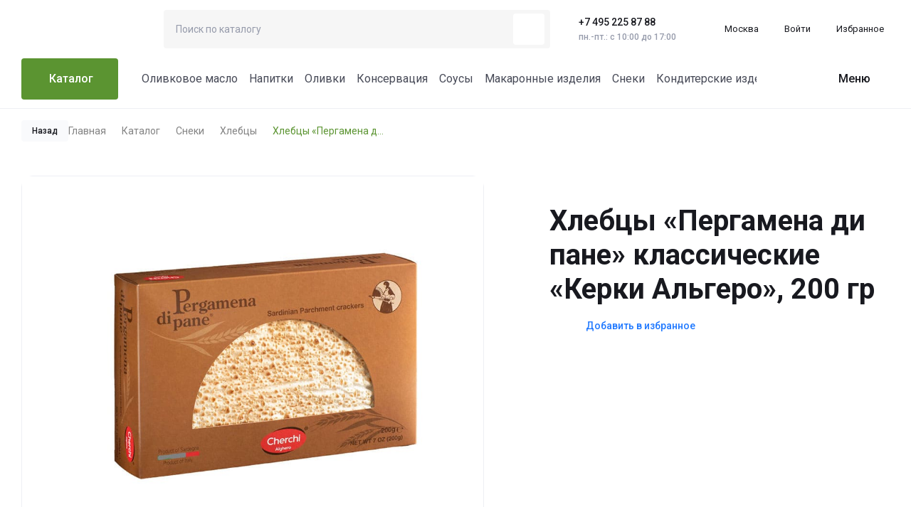

--- FILE ---
content_type: text/html; charset=UTF-8
request_url: https://vkus.land/catalog/sneki/khlebtsy/khlebtsy-pergamena-di-pane-klassicheskie-kerki-algero-200-gr/
body_size: 7109
content:
<!doctype html>
<html lang="ru" itemscope="itemscope" itemtype="http://schema.org/WebPage">
<head>
    <title>Хлебцы «Пергамена ди пане» классические «Керки Альгеро», 200 гр ✔ купить по цене 1&nbsp;106 &#8381; в «VKUS.LAND» </title>

    <meta http-equiv="Content-Type" content="text/html; charset=UTF-8" />
<meta name="keywords" content="Хлебцы «Пергамена ди пане» классические «Керки Альгеро», 200 гр, Хлебцы «Пергамена ди пане» классические «Керки Альгеро», 200 гр купить, Хлебцы «Пергамена ди пане» классические «Керки Альгеро», 200 гр цена" />
<meta name="description" content="Хлебцы «Пергамена ди пане» классические «Керки Альгеро», 200 гр можно выгодно приобрести по цене 1&nbsp;106 &#8381; с доставкой по Москве и МО, а также в любой город РФ. В интернет-магазине «VKUS.LAND» Вы сможете найти все товары по выгодной цене." />
<link rel="canonical" href="https://vkus.land/catalog/sneki/khlebtsy/khlebtsy-pergamena-di-pane-klassicheskie-kerki-algero-200-gr/" />
<script>if(!window.BX)window.BX={};if(!window.BX.message)window.BX.message=function(mess){if(typeof mess==='object'){for(let i in mess) {BX.message[i]=mess[i];} return true;}};</script>
<script>(window.BX||top.BX).message({'JS_CORE_LOADING':'Загрузка...','JS_CORE_NO_DATA':'- Нет данных -','JS_CORE_WINDOW_CLOSE':'Закрыть','JS_CORE_WINDOW_EXPAND':'Развернуть','JS_CORE_WINDOW_NARROW':'Свернуть в окно','JS_CORE_WINDOW_SAVE':'Сохранить','JS_CORE_WINDOW_CANCEL':'Отменить','JS_CORE_WINDOW_CONTINUE':'Продолжить','JS_CORE_H':'ч','JS_CORE_M':'м','JS_CORE_S':'с','JSADM_AI_HIDE_EXTRA':'Скрыть лишние','JSADM_AI_ALL_NOTIF':'Показать все','JSADM_AUTH_REQ':'Требуется авторизация!','JS_CORE_WINDOW_AUTH':'Войти','JS_CORE_IMAGE_FULL':'Полный размер'});</script>

<script src="/bitrix/js/main/core/core.min.js?1712227340223197"></script>

<script>BX.Runtime.registerExtension({'name':'main.core','namespace':'BX','loaded':true});</script>
<script>BX.setJSList(['/bitrix/js/main/core/core_ajax.js','/bitrix/js/main/core/core_promise.js','/bitrix/js/main/polyfill/promise/js/promise.js','/bitrix/js/main/loadext/loadext.js','/bitrix/js/main/loadext/extension.js','/bitrix/js/main/polyfill/promise/js/promise.js','/bitrix/js/main/polyfill/find/js/find.js','/bitrix/js/main/polyfill/includes/js/includes.js','/bitrix/js/main/polyfill/matches/js/matches.js','/bitrix/js/ui/polyfill/closest/js/closest.js','/bitrix/js/main/polyfill/fill/main.polyfill.fill.js','/bitrix/js/main/polyfill/find/js/find.js','/bitrix/js/main/polyfill/matches/js/matches.js','/bitrix/js/main/polyfill/core/dist/polyfill.bundle.js','/bitrix/js/main/core/core.js','/bitrix/js/main/polyfill/intersectionobserver/js/intersectionobserver.js','/bitrix/js/main/lazyload/dist/lazyload.bundle.js','/bitrix/js/main/polyfill/core/dist/polyfill.bundle.js','/bitrix/js/main/parambag/dist/parambag.bundle.js']);
</script>
<script>BX.Runtime.registerExtension({'name':'ui.dexie','namespace':'BX.Dexie3','loaded':true});</script>
<script>BX.Runtime.registerExtension({'name':'ls','namespace':'window','loaded':true});</script>
<script>BX.Runtime.registerExtension({'name':'fx','namespace':'window','loaded':true});</script>
<script>BX.Runtime.registerExtension({'name':'fc','namespace':'window','loaded':true});</script>
<script>(window.BX||top.BX).message({'LANGUAGE_ID':'ru','FORMAT_DATE':'DD.MM.YYYY','FORMAT_DATETIME':'DD.MM.YYYY HH:MI:SS','COOKIE_PREFIX':'BITRIX_SM','SERVER_TZ_OFFSET':'10800','UTF_MODE':'Y','SITE_ID':'s1','SITE_DIR':'/','USER_ID':'','SERVER_TIME':'1769248213','USER_TZ_OFFSET':'0','USER_TZ_AUTO':'Y','bitrix_sessid':'d678448137ad41d78ec500db719190c7'});</script>


<script  src="/bitrix/cache/js/s1/main/kernel_main/kernel_main_v1.js?1712228246165126"></script>
<script src="/bitrix/js/ui/dexie/dist/dexie3.bundle.min.js?169813372588274"></script>
<script src="/bitrix/js/main/core/core_ls.min.js?16803459187365"></script>
<script src="/bitrix/js/main/core/core_frame_cache.min.js?171222733611210"></script>
<script>BX.setJSList(['/bitrix/js/main/core/core_fx.js','/bitrix/js/main/session.js','/bitrix/js/main/pageobject/pageobject.js','/bitrix/js/main/core/core_window.js','/bitrix/js/main/date/main.date.js','/bitrix/js/main/core/core_date.js','/bitrix/js/main/utils.js','/bitrix/components/bitrix/search.title/script.js']);</script>
<script type="text/javascript">
					(function () {
						"use strict";

						var counter = function ()
						{
							var cookie = (function (name) {
								var parts = ("; " + document.cookie).split("; " + name + "=");
								if (parts.length == 2) {
									try {return JSON.parse(decodeURIComponent(parts.pop().split(";").shift()));}
									catch (e) {}
								}
							})("BITRIX_CONVERSION_CONTEXT_s1");

							if (cookie && cookie.EXPIRE >= BX.message("SERVER_TIME"))
								return;

							var request = new XMLHttpRequest();
							request.open("POST", "/bitrix/tools/conversion/ajax_counter.php", true);
							request.setRequestHeader("Content-type", "application/x-www-form-urlencoded");
							request.send(
								"SITE_ID="+encodeURIComponent("s1")+
								"&sessid="+encodeURIComponent(BX.bitrix_sessid())+
								"&HTTP_REFERER="+encodeURIComponent(document.referrer)
							);
						};

						if (window.frameRequestStart === true)
							BX.addCustomEvent("onFrameDataReceived", counter);
						else
							BX.ready(counter);
					})();
				</script>
<meta name="viewport"
          content="width=device-width, user-scalable=no, initial-scale=1.0, maximum-scale=1.0, minimum-scale=1.0">
<meta http-equiv="X-UA-Compatible" content="ie=edge">
<meta name="apple-mobile-web-app-title" content="Vkus.land">
<meta name="application-name" content="Vkus.land">
<meta name="msapplication-TileColor" content="#ffffff">
<meta name="theme-color" content="#ffffff">
<meta name="yandex-verification" content="8891735a3e2724fa" />
<link rel="apple-touch-icon" sizes="180x180" href="/local/assets/img/favicon/apple-touch-icon.png">
<link rel="icon" type="image/png" sizes="32x32" href="/local/assets/img/favicon/favicon-32x32.png">
<link rel="icon" type="image/png" sizes="16x16" href="/local/assets/img/favicon/favicon-16x16.png">
<link rel="manifest" href="/local/assets/img/favicon/site.webmanifest">
<link rel="mask-icon" href="/local/assets/img/favicon/safari-pinned-tab.svg" color="#ffc000">



<script  src="/bitrix/cache/js/s1/main/template_a8e998cf08af45e049321871372c13e0/template_a8e998cf08af45e049321871372c13e0_v1.js?17122275126883"></script>
<script type="text/javascript">var _ba = _ba || []; _ba.push(["aid", "3629ca1ee2eaa1c00049c1ddffc5ef9f"]); _ba.push(["host", "vkus.land"]); _ba.push(["ad[ct][item]", "[base64]"]);_ba.push(["ad[ct][user_id]", function(){return BX.message("USER_ID") ? BX.message("USER_ID") : 0;}]);_ba.push(["ad[ct][recommendation]", function() {var rcmId = "";var cookieValue = BX.getCookie("BITRIX_SM_RCM_PRODUCT_LOG");var productId = 105;var cItems = [];var cItem;if (cookieValue){cItems = cookieValue.split(".");}var i = cItems.length;while (i--){cItem = cItems[i].split("-");if (cItem[0] == productId){rcmId = cItem[1];break;}}return rcmId;}]);_ba.push(["ad[ct][v]", "2"]);(function() {var ba = document.createElement("script"); ba.type = "text/javascript"; ba.async = true;ba.src = (document.location.protocol == "https:" ? "https://" : "http://") + "bitrix.info/ba.js";var s = document.getElementsByTagName("script")[0];s.parentNode.insertBefore(ba, s);})();</script>


<link rel="canonical" href="https://vkus.land/catalog/sneki/khlebtsy/khlebtsy-pergamena-di-pane-klassicheskie-kerki-algero-200-gr/" />
    <link rel="stylesheet" href="/local/build/global.faab1af7.css">
</head>

<body class="page page_ru page_secondary">


<div class="header" data-sticky="true" data-sticky-offset="88" data-sticky-viewport="320" data-sticky-padding="0"
     data-body-padding="true">

    <div class="header__navigation">
        <div class="container">
            <div class="header__grid d-grid">

                <a href="/" class="header__logotype logotype" title="Вкуслэнд — интернет-магазин оливок, кондитерских изделий и деликатесов">Вкуслэнд</a>

                <div class="header__searching">
                    <div class='header__mobile-only d-flex d-sm-none'>
                        <a href='javascript:void(0)' class='icon icon--search header__search-trigger'>Поиск</a>
                        <a href='tel:84952258788' class='icon icon--phone d-xs-none'>Звонок</a>
                    </div>

                        <div id='search' class='bx-search-title header__search'>
        <div class='header__search-container'>
            <form action='/search/' class='header__search-form'>
                <input id='search-input' type='text' name='q' value=''
                       autocomplete='off' class='header__search-input' placeholder='Поиск по каталогу' />
                <button class='header__search-btn' type='submit'>Поиск</button>
            </form>
        </div>
    </div>

<script>
    BX.ready(function() {
        new JCTitleSearch({
            "AJAX_PAGE": '/catalog/sneki/khlebtsy/khlebtsy-pergamena-di-pane-klassicheskie-kerki-algero-200-gr/',
            "CONTAINER_ID": 'search',
            "INPUT_ID": 'search-input',
            "MIN_QUERY_LEN": 3
        });
    });

    const headerTrigger = document.querySelector(".header__search-trigger");
    const headerSearch = document.querySelector(".header__search");
    headerTrigger?.addEventListener("click", () => {
        headerSearch?.classList.toggle("active");
        headerTrigger?.classList.toggle("icon--close");
    });
</script>
                </div>

                <div class='header__contacts'>
                    <div class="header__phone d-flex gap-1 ai-c">
                        <a href="tel:84952258788" class="header__phone-link">+7 495 225 87 88</a>
                    </div>
                    <div class='header__time'>пн.-пт.: с 10:00 до 17:00</div>
                </div>

                <div class='header__personal ai-c'>
                    <div class='header__geolocation'>
                        <div class="vue-component" data-component="HeaderGeolocation"></div>
                    </div>

                    <div class='header__authorization'>
                        <div
                            class='vue-component'
                            data-component='HeaderAuth'
                            data-initial='{"auth": "", "firstName": "" }'
                        ></div>
                    </div>

                    <div class='header__products d-sm-none'>
                        <div
                            class='vue-component'
                            data-component='HeaderCatalog'
                        ></div>
                    </div>

                    <div class='header__favorites'>
                        <div
                            class='vue-component'
                            data-component='HeaderFavorites'
                        ></div>
                    </div>

                    
                </div>

                <div class="vue-component" data-component="CatalogMenu"></div>

            </div>
        </div>
    </div>
</div>

<main class="main">

<div class="container"><ul id="breadcrumbs" class="breadcrumbs" itemprop="http://schema.org/breadcrumb"
itemscope itemtype="http://schema.org/BreadcrumbList"><li class="breadcrumbs__item breadcrumbs__item--back"><a href="javascript:(history.back())" class="btn btn--xs btn--quinary">Назад</a></li><li class="breadcrumbs__item" id="breadcrumb_0" itemprop="itemListElement" itemscope itemtype="http://schema.org/ListItem">
				<a class="breadcrumbs__link" href="/" title="Главная" itemprop = "item">
					<span class="breadcrumbs__span" itemprop="name">Главная</span>
				</a>
				<meta itemprop="position" content="1" />
			</li><li class="breadcrumbs__item" id="breadcrumb_1" itemprop="itemListElement" itemscope itemtype="http://schema.org/ListItem">
				<a class="breadcrumbs__link" href="/catalog/" title="Каталог" itemprop = "item">
					<span class="breadcrumbs__span" itemprop="name">Каталог</span>
				</a>
				<meta itemprop="position" content="2" />
			</li><li class="breadcrumbs__item" id="breadcrumb_2" itemprop="itemListElement" itemscope itemtype="http://schema.org/ListItem">
				<a class="breadcrumbs__link" href="/catalog/sneki/" title="Снеки" itemprop = "item">
					<span class="breadcrumbs__span" itemprop="name">Снеки</span>
				</a>
				<meta itemprop="position" content="3" />
			</li><li class="breadcrumbs__item" id="breadcrumb_3" itemprop="itemListElement" itemscope itemtype="http://schema.org/ListItem">
				<a class="breadcrumbs__link" href="/catalog/sneki/khlebtsy/" title="Хлебцы" itemprop = "item">
					<span class="breadcrumbs__span" itemprop="name">Хлебцы</span>
				</a>
				<meta itemprop="position" content="4" />
			</li><li class="breadcrumbs__item breadcrumbs__item--current" id="breadcrumb_4" itemprop="itemListElement" itemscope itemtype="http://schema.org/ListItem">
				<span class="breadcrumbs__link" title="Хлебцы «Пергамена ди пане» классические «Керки Альгеро», 200 гр" itemprop = "item">
					<span class="breadcrumbs__span" itemprop="name">Хлебцы «Пергамена ди пане» классические «Керки Альгеро», 200 гр</span>
				</span>
				<meta itemprop="position" content="5" />
			</li></ul></div>
<div class="vue-component" data-component="ProductPage"
     data-initial='{"id":105,"name":"\u0425\u043b\u0435\u0431\u0446\u044b \u00ab\u041f\u0435\u0440\u0433\u0430\u043c\u0435\u043d\u0430 \u0434\u0438 \u043f\u0430\u043d\u0435\u00bb \u043a\u043b\u0430\u0441\u0441\u0438\u0447\u0435\u0441\u043a\u0438\u0435 \u00ab\u041a\u0435\u0440\u043a\u0438 \u0410\u043b\u044c\u0433\u0435\u0440\u043e\u00bb, 200 \u0433\u0440","inBasket":0,"url":"\/catalog\/sneki\/khlebtsy\/khlebtsy-pergamena-di-pane-klassicheskie-kerki-algero-200-gr\/","text":"","code":"8021299992564","gallery":["\/upload\/iblock\/242\/23ss5e1it9nq7fbhp1vbvgf9ndp86j7h.jpg"],"picture":"\/upload\/iblock\/242\/23ss5e1it9nq7fbhp1vbvgf9ndp86j7h.jpg","price":1106,"priceBefore":0,"discount":0,"available":"0","weight":0,"properties":[{"title":"\u041e\u0431\u0449\u0438\u0435","props":[]},{"title":"\u0420\u0430\u0437\u043c\u0435\u0440\u044b","props":[]},{"title":"\u0412\u043d\u0435\u0448\u043d\u0438\u0439 \u0432\u0438\u0434","props":[]},{"title":"\u0414\u043e\u043f\u043e\u043b\u043d\u0438\u0442\u0435\u043b\u044c\u043d\u043e","props":[]},{"title":"\u041e\u0441\u043e\u0431\u0435\u043d\u043d\u043e\u0441\u0442\u0438","props":[{"name":"\u0410\u0440\u0442\u0438\u043a\u0443\u043b","value":"8021299992564","sort":"500","search":"N","hint":""},{"name":"\u041a\u0430\u0442\u0435\u0433\u043e\u0440\u0438\u044f \u0442\u043e\u0432\u0430\u0440\u0430","value":"\u0425\u043b\u0435\u0431\u0446\u044b","sort":"500","search":"N","hint":""},{"name":"\u0421\u0442\u0440\u0430\u043d\u0430 \u043f\u0440\u043e\u0438\u0441\u0445\u043e\u0436\u0434\u0435\u043d\u0438\u044f","value":"\u0418\u0422\u0410\u041b\u0418\u042f","sort":"500","search":"N","hint":""},{"name":"\u041e\u0431\u044a\u0435\u043c \/ \u0412\u0435\u0441","value":"200 \u0433\u0440","sort":"500","search":"N","hint":""}]}],"box":[],"brand":null}'></div>



<section class='manufacturers section'>
    <div class='container'>
        <div class='manufacturers__block'>
            <div
                class='vue-component'
                data-component='TheCarousel'
                data-initial='{"type":"manufacturers","uid":"manufacturers","tabs":false,"title":"\u041f\u0440\u043e\u0438\u0437\u0432\u043e\u0434\u0438\u0442\u0435\u043b\u0438","itemsXl":6,"link":"\/brands\/"}'>
            </div>
        </div>
    </div>
</section>



</main>

<div class="footer">
    <div class="container">
        <div class='footer__grid col-5 col-md-2 col-sm-1 d-grid'>

            <div class='footer__logotype'>
                <a href="/" class="logotype">«Вкуслэнд»</a>
            </div>

            <div class="footer__subscription">
                <div class='vue-component' data-component='SubscriptionForm'></div>
            </div>

            <div class='footer__left'>
                <div class="footer__social">Мы в социальных сетях</div>
                <div class='vue-component' data-component='TheSocials'></div>
                <div class='footer__requisites'>
                    Во «Вкуслэнде» представлен широкий ассортимент товаров со всего света — мы привозим лучшее из более чем 20 стран мира.
                </div>
            </div>
            <div class='footer__catalog'>
                <div class='footer__title'>Каталог</div>
                <nav class="footer__nav"><a href='/catalog/konditerskie-izdeliya/'>Кондитерские изделия</a><a href='/catalog/makaronnye-izdeliya/'>Макаронные изделия</a><a href='/catalog/olivkovoe-maslo/'>Оливковое масло</a><a href='/catalog/sousy/'>Соусы</a><a href='/catalog/konservatsiya/'>Консервация</a><a href='/catalog/sneki/'>Снеки</a><a href='/catalog/kosmetika/'>Косметика</a><a href='/catalog/olivki/'>Оливки</a><a href='/catalog/napitki/'>Напитки</a></nav>            </div>
            <div class='footer__menu'>
                <div class='footer__title'>Покупателям</div>
                
    <nav>
                    <a href='/blog/actions/'>Акции</a>
                    <a href='/company/'>О компании</a>
                    <a href='/blog/'>Блог</a>
                    <a href='/delivery/'>Доставка</a>
                    <a href='/contacts/'>Контакты</a>
                    <a href='/shops/'>Магазины</a>
            </nav>
            </div>
            <div class='footer__contacts'>
                <div class='footer__title'>Контакты</div>
                <div class='footer__contact'>
                    <a class='footer__phone w-fit' href='tel:84952258788'>+7 495 225 87 88</a>
                    <div class='vue-component' data-component='TheButton'
                         data-initial='{"classes": "btn btn--primary btn--outline btn--md w-fit", "text": "Обратная связь"}'></div>
                    <div class='footer__schedule'>пн.-пт.: с 10:00 до 17:00</div>
                    <a href="mailto:info@vkysland.ru" class='footer__email'>info@vkysland.ru</a>
                </div>
            </div>
        </div>
    </div>
    <div class='footer__bottom'>
        <div class='container'>
            <div class='footer__bottom-grid d-grid col-2 col-md-1'>
                <div class='footer__copyrights'>© 2016-2026 ООО «ВкусЛэнд». Все права защищены.</div>
                <div class='footer__creators text--right'>Разработка и продвижение:
                    <a href='https://champer.ru' target='_blank'>Digital agency Champer</a>
                </div>
            </div>
        </div>
    </div>
</div>

<div class="vue-component" data-component="HeaderGeolocationModal"></div>
<div class="vue-component" data-component="TheCallbackModal"></div>
<div class="vue-component" data-component="TheAuthModal"></div>

<div
    class="vue-component"
    data-component="SideMenu"
    data-initial='{ "menu": "\u003Cul id=\u0022horizontal-multilevel-menu\u0022 class=\u0022menu\u0022\u003E\u003Cli class=\u0022menu__item menu__item--root\u0022\u003E\u003Ca href=\u0022javascript:void(0)\u0022 class=\u0022menu__item--action\u0022\u003E\u041e \u043a\u043e\u043c\u043f\u0430\u043d\u0438\u0438\u003C\/a\u003E\u003Cul class=\u0022menu__submenu\u0022\u003E\u003Cli class=\u0022menu__item--child\u0022\u003E\u003Ca href=\u0022javascript:void(0)\u0022 class=\u0022menu__submenu--back\u0022\u003E\u003Cspan class=\u0022icon icon--xs icon--left\u0022\u003E\u003C\/span\u003E \u041e \u043a\u043e\u043c\u043f\u0430\u043d\u0438\u0438\u003C\/a\u003E\u003C\/li\u003E\u003Cli class=\u0022menu__item--child\u0022\u003E\u003Ca href=\u0022\/company\/requisites\/\u0022\u003E\u0420\u0435\u043a\u0432\u0438\u0437\u0438\u0442\u044b\u003C\/a\u003E\u003C\/li\u003E\u003Cli class=\u0022menu__item--child\u0022\u003E\u003Ca href=\u0022\/company\/dealers\/\u0022\u003E\u0414\u0438\u043b\u0435\u0440\u0430\u043c\u003C\/a\u003E\u003C\/li\u003E\u003C\/ul\u003E\u003C\/li\u003E\u003Cli class=\u0022menu__item menu__item--root\u0022\u003E\u003Ca href=\u0022javascript:void(0)\u0022 class=\u0022menu__item--action\u0022\u003E\u0411\u043b\u043e\u0433\u003C\/a\u003E\u003Cul class=\u0022menu__submenu\u0022\u003E\u003Cli class=\u0022menu__item--child\u0022\u003E\u003Ca href=\u0022javascript:void(0)\u0022 class=\u0022menu__submenu--back\u0022\u003E\u003Cspan class=\u0022icon icon--xs icon--left\u0022\u003E\u003C\/span\u003E \u0411\u043b\u043e\u0433\u003C\/a\u003E\u003C\/li\u003E\u003Cli class=\u0022menu__item--child\u0022\u003E\u003Ca href=\u0022\/blog\/actions\/\u0022\u003E\u0410\u043a\u0446\u0438\u0438 \u0438 \u0441\u043f\u0435\u0446\u043f\u0440\u0435\u0434\u043b\u043e\u0436\u0435\u043d\u0438\u044f\u003C\/a\u003E\u003C\/li\u003E\u003Cli class=\u0022menu__item--child\u0022\u003E\u003Ca href=\u0022\/blog\/receipts\/\u0022\u003E\u0420\u0435\u0446\u0435\u043f\u0442\u044b\u003C\/a\u003E\u003C\/li\u003E\u003Cli class=\u0022menu__item--child\u0022\u003E\u003Ca href=\u0022\/blog\/articles\/\u0022\u003E\u041f\u043e\u043b\u0435\u0437\u043d\u044b\u0435 \u0441\u0442\u0430\u0442\u044c\u0438\u003C\/a\u003E\u003C\/li\u003E\u003C\/ul\u003E\u003C\/li\u003E\u003Cli class=\u0022menu__item\u0022\u003E\n                        \u003Ca href=\u0022\/delivery\/\u0022\u003E\u0414\u043e\u0441\u0442\u0430\u0432\u043a\u0430\u003C\/a\u003E\u003C\/li\u003E\u003Cli class=\u0022menu__item\u0022\u003E\n                        \u003Ca href=\u0022\/payment\/\u0022\u003E\u041e\u043f\u043b\u0430\u0442\u0430\u003C\/a\u003E\u003C\/li\u003E\u003Cli class=\u0022menu__item\u0022\u003E\n                        \u003Ca href=\u0022\/contacts\/\u0022\u003E\u041a\u043e\u043d\u0442\u0430\u043a\u0442\u044b\u003C\/a\u003E\u003C\/li\u003E\u003C\/ul\u003E"    }'>
</div>


<!-- Yandex.Metrika counter -->
<script type="text/javascript" >
   (function(m,e,t,r,i,k,a){m[i]=m[i]||function(){(m[i].a=m[i].a||[]).push(arguments)};
   m[i].l=1*new Date();
   for (var j = 0; j < document.scripts.length; j++) {if (document.scripts[j].src === r) { return; }}
   k=e.createElement(t),a=e.getElementsByTagName(t)[0],k.async=1,k.src=r,a.parentNode.insertBefore(k,a)})
   (window, document, "script", "https://mc.yandex.ru/metrika/tag.js", "ym");

   ym(94904975, "init", {
        clickmap:true,
        trackLinks:true,
        accurateTrackBounce:true,
        webvisor:true,
        trackHash:true,
        ecommerce:"dataLayer"
   });
</script>
<noscript><div><img src="https://mc.yandex.ru/watch/94904975" style="position:absolute; left:-9999px;" alt="" /></div></noscript>
<!-- /Yandex.Metrika counter -->


<script src="/local/build/main.50e3c16c.js"></script>
</body>
</html>


--- FILE ---
content_type: text/css
request_url: https://vkus.land/local/build/global.faab1af7.css
body_size: 21848
content:
@import url(https://fonts.googleapis.com/css2?family=Roboto:wght@400;500;700;900&display=swap);
/*!
 * Copyright (c) 2023.
 * Timur Iskakov (champer.ru)
 */
/*! normalize.css v7.0.0 | MIT License | github.com/necolas/normalize.css */html{-ms-text-size-adjust:100%;-webkit-text-size-adjust:100%;line-height:1.15}article,aside,footer,header,nav,section{display:block}h1{font-size:2em;margin:.67em 0}figcaption,figure,main{display:block}figure{margin:1em 40px}hr{box-sizing:content-box;height:0;overflow:visible}pre{font-family:monospace,monospace;font-size:1em}a{-webkit-text-decoration-skip:objects;background-color:transparent}abbr[title]{border-bottom:none;text-decoration:underline;text-decoration:underline dotted}b,strong{font-weight:inherit;font-weight:bolder}code,kbd,samp{font-family:monospace,monospace;font-size:1em}dfn{font-style:italic}mark{background-color:#ff0;color:#000}small{font-size:80%}sub,sup{font-size:75%;line-height:0;position:relative;vertical-align:baseline}sub{bottom:-.25em}sup{top:-.5em}audio,video{display:inline-block}audio:not([controls]){display:none;height:0}img{border-style:none}svg:not(:root){overflow:hidden}button,input,optgroup,select,textarea{font-family:sans-serif;font-size:100%;line-height:1.15;margin:0}button,input{overflow:visible}button,select{text-transform:none}[type=reset],[type=submit],button,html [type=button]{-webkit-appearance:button}[type=button]::-moz-focus-inner,[type=reset]::-moz-focus-inner,[type=submit]::-moz-focus-inner,button::-moz-focus-inner{border-style:none;padding:0}[type=button]:-moz-focusring,[type=reset]:-moz-focusring,[type=submit]:-moz-focusring,button:-moz-focusring{outline:1px dotted ButtonText}fieldset{padding:.35em .75em .625em}legend{box-sizing:border-box;color:inherit;display:table;max-width:100%;padding:0;white-space:normal}progress{display:inline-block;vertical-align:baseline}textarea{overflow:auto}[type=checkbox],[type=radio]{box-sizing:border-box;padding:0}[type=number]::-webkit-inner-spin-button,[type=number]::-webkit-outer-spin-button{height:auto}[type=search]{-webkit-appearance:textfield;outline-offset:-2px}[type=search]::-webkit-search-cancel-button,[type=search]::-webkit-search-decoration{-webkit-appearance:none}::-webkit-file-upload-button{-webkit-appearance:button;font:inherit}details,menu{display:block}summary{display:list-item}canvas{display:inline-block}[hidden],template{display:none}.tns-outer{padding:0!important}.tns-outer [hidden]{display:none!important}.tns-outer [aria-controls],.tns-outer [data-action]{cursor:pointer}.tns-slider{-webkit-transition:all 0s;-moz-transition:all 0s;transition:all 0s}.tns-slider>.tns-item{-webkit-box-sizing:border-box;-moz-box-sizing:border-box;box-sizing:border-box}.tns-horizontal.tns-subpixel{white-space:nowrap}.tns-horizontal.tns-subpixel>.tns-item{display:inline-block;vertical-align:top;white-space:normal}.tns-horizontal.tns-no-subpixel:after{clear:both;content:"";display:table}.tns-horizontal.tns-no-subpixel>.tns-item{float:left}.tns-horizontal.tns-carousel.tns-no-subpixel>.tns-item{margin-right:-100%}.tns-gallery,.tns-no-calc{left:0;position:relative}.tns-gallery{min-height:1px}.tns-gallery>.tns-item{left:-100%;position:absolute;-webkit-transition:transform 0s,opacity 0s;-moz-transition:transform 0s,opacity 0s;transition:transform 0s,opacity 0s}.tns-gallery>.tns-slide-active{left:auto!important;position:relative}.tns-gallery>.tns-moving{-webkit-transition:all .25s;-moz-transition:all .25s;transition:all .25s}.tns-autowidth{display:inline-block}.tns-lazy-img{opacity:.6;-webkit-transition:opacity .6s;-moz-transition:opacity .6s;transition:opacity .6s}.tns-lazy-img.tns-complete{opacity:1}.tns-ah{-webkit-transition:height 0s;-moz-transition:height 0s;transition:height 0s}.tns-ovh{overflow:hidden}.tns-visually-hidden{left:-10000em;position:absolute}.tns-transparent{opacity:0;visibility:hidden}.tns-fadeIn{filter:alpha(opacity=100);opacity:1;z-index:0}.tns-fadeOut,.tns-normal{filter:alpha(opacity=0);opacity:0;z-index:-1}.tns-vpfix{white-space:nowrap}.tns-vpfix>div,.tns-vpfix>li{display:inline-block}.tns-t-subp2{height:10px;margin:0 auto;overflow:hidden;position:relative;width:310px}.tns-t-ct{position:absolute;right:0;width:2333.3333333%;width:2333.33333%;width:2333.3333333333%}.tns-t-ct:after{clear:both;content:"";display:table}.tns-t-ct>div{float:left;height:10px;width:1.4285714%;width:1.42857%;width:1.4285714286%}
/*!
 * Copyright (c) 2023.
 * Timur Iskakov (champer.ru)
 */
/*!
 * Copyright (c) 2023.
 * Timur Iskakov (champer.ru)
 */
/*!
 * Copyright (c) 2023.
 * Timur Iskakov (champer.ru)
 */@keyframes pulse{0%{background-color:#d9dbe1}50%{background-color:#f9fafc}to{background-color:#d9dbe1}}
/*!
 * Copyright (c) 2023.
 * Timur Iskakov (champer.ru)
 */
/*!
 * Copyright (c) 2023.
 * Timur Iskakov (champer.ru)
 */*,:after,:before{box-sizing:inherit}html{-webkit-tap-highlight-color:rgba(0,0,0,0);box-sizing:border-box;scroll-behavior:smooth}body{color:#474a57;font:400 14px/24px Roboto,sans-serif;line-height:1.15;margin:0}body.faded{margin-right:17px;overflow:hidden;position:relative}@media (max-width:575.98px){body.faded{margin-right:0}}body.faded:before{background-color:rgba(0,0,0,.4);content:"";height:100%;left:0;position:absolute;top:0;width:100%;z-index:99}img{max-width:100%}a{color:#2079ff;text-decoration:none;transition:color .2s ease-in}a:hover{color:#86b6ff}p{color:#474a57;font:400 16px/28px Roboto,sans-serif;margin:0 0 1.25rem}@media (max-width:767.98px){p{font:400 14px/24px Roboto,sans-serif;margin-bottom:.75rem}}p.quote{border-left:5px solid #5b9431;font:700 24px/40px Roboto,sans-serif;font-weight:400;margin:2rem 0 2.5rem;padding-left:2rem}ol,p.quote,ul{line-height:1.33}ol,ul{margin:1.5rem 0 2.5rem;padding:0 0 0 1rem}ol li,ul li{font:400 16px/28px Roboto,sans-serif;list-style:none;margin-bottom:1rem;padding-left:3rem;position:relative;z-index:1}@media (max-width:767.98px){ol li,ul li{font:400 14px/24px Roboto,sans-serif;margin-bottom:.75rem}}ul li:before{background:url(/local/build/images/dot.28b541f1.svg) no-repeat 50%/contain;color:#f2994a;content:"";height:.75rem;left:.5rem;position:absolute;top:.375rem;width:.75rem;z-index:1}ol{counter-reset:numbers}ol li:before{color:#2079ff;content:"0" counter(numbers) ".";counter-increment:numbers;font:400 20px/32px Roboto,sans-serif;left:0;position:absolute;top:0}input[type=date],input[type=email],input[type=number],input[type=password],input[type=text],select,textarea{appearance:none;border:1px solid #d9dbe1;border-radius:.25rem;color:#18191f;display:block;font:400 16px/28px Roboto,sans-serif;max-width:600px;outline:none;padding:.75rem 1rem;transition:border-color .2s ease-in;width:100%}@media (max-width:767.98px){input[type=date],input[type=email],input[type=number],input[type=password],input[type=text],select,textarea{padding:.75rem}}@media (max-width:575.98px){input[type=date],input[type=email],input[type=number],input[type=password],input[type=text],select,textarea{font:400 14px/24px Roboto,sans-serif;padding:.5rem}}input[type=date]::placeholder,input[type=email]::placeholder,input[type=number]::placeholder,input[type=password]::placeholder,input[type=text]::placeholder,select::placeholder,textarea::placeholder{color:#969bab;font:400 14px/24px Roboto,sans-serif}input[type=date]:focus,input[type=email]:focus,input[type=number]:focus,input[type=password]:focus,input[type=text]:focus,select:focus,textarea:focus{border-color:#444655}input[data-rule].valid{border:1px solid #006400}.select{background-color:#fff;max-width:600px;position:relative;z-index:1}.select:after{background:url(/local/build/images/arr-angle.96a1433b.svg) no-repeat 50%/contain;content:"";height:1rem;pointer-events:none;position:absolute;right:1rem;top:calc(50% - 8px);width:1rem;z-index:1}.select select{background-color:transparent;cursor:pointer;position:relative;z-index:10}input[type=radio]{appearance:none;background-color:#fff;border:1px solid #828282;border-radius:50%;display:inline-table;height:1rem;margin-right:.5rem;min-width:1rem;outline:none;transition:background-color .2s ease-in;width:1rem}input[type=radio]:checked{background-color:#5b9431}input[type=radio]~label{cursor:pointer}input[type=checkbox]{appearance:none;background-color:#fff;border:1px solid #eeeff4;border-radius:.25rem;cursor:pointer;display:block;height:1.25rem;margin-right:.5rem;min-width:1.25rem;outline:none;transition:background-color .2s ease-in,border-color .2s ease-in-out;width:1.25rem}input[type=checkbox]:checked{background:url(/local/build/images/check.9941b2ec.svg) no-repeat 50%/16px #5b9431;border-color:#5b9431}input[type=checkbox]~label{cursor:pointer}.checkbox{align-items:flex-start;color:#474a57;display:flex;font:400 14px/24px Roboto,sans-serif;margin-bottom:.5rem}.checkbox label{cursor:pointer;line-height:1.5rem}.checkbox input[type=checkbox]{appearance:none;margin:.125rem .5rem 0 0}.page{display:flex;flex-direction:column;justify-content:space-between}main{min-height:calc(50vh + 205px)}.preloader{position:relative;z-index:5}.preloader:after{background:url(/local/build/images/preloader.8076dc6e.gif) no-repeat 50% hsla(0,0%,100%,.75);content:"";height:100%;left:0;position:absolute;top:0;transition:all .2s ease-in;width:100%;z-index:99}.preloader--transparent:after{background:url(/local/build/images/preloader.8076dc6e.gif) no-repeat 50%;z-index:100}.loading{position:relative;z-index:1}.loading:before{animation:pulse 1s infinite;content:"";height:100%;left:0;position:absolute;top:0;width:100%}.faded-content{overflow:hidden;padding-right:1rem;position:static}@media (max-width:1199.98px){.faded-content{padding-right:0}}.empty-data:before{content:" ";display:table}.h1,.h2,.h3,.h4,.h5,.h6,h1,h2,h3,h4,h5,h6{color:#18191f;margin:0}.digit{font:500 128px/128px Roboto,sans-serif}.h1,h1{font:700 48px/64px Roboto,sans-serif;margin-bottom:2rem}@media (max-width:767.98px){.h1,h1{font:700 40px/48px Roboto,sans-serif}}.h2,h2{font:700 40px/48px Roboto,sans-serif;margin-bottom:1.75rem}@media (max-width:767.98px){.h2,h2{font:700 32px/44px Roboto,sans-serif}}.h3,h3{font:700 32px/44px Roboto,sans-serif;margin-bottom:1.5rem}@media (max-width:767.98px){.h3,h3{font:700 24px/40px Roboto,sans-serif}}.h4,h4{font:700 24px/40px Roboto,sans-serif;margin-bottom:1.25rem}@media (max-width:767.98px){.h4,h4{font:500 20px/32px Roboto,sans-serif}}.h5,h5{font:500 20px/32px Roboto,sans-serif;margin-bottom:1rem}@media (max-width:767.98px){.h5,h5{font:500 18px/28px Roboto,sans-serif}}.h6,h6{font:500 18px/28px Roboto,sans-serif;margin-bottom:.75rem}@media (max-width:767.98px){.h6,h6{font:500 18px/28px Roboto,sans-serif}}hgroup{display:flex;flex-direction:column;margin-bottom:4rem;row-gap:.5rem;text-align:center}@media (max-width:767.98px){hgroup{margin-bottom:3rem}}hgroup>*{color:#18191f;margin-bottom:0}.subtext{color:#828282;font:400 13px/20px Roboto,sans-serif}.bold{font-weight:800}.regular{font-weight:700}.light{font-weight:400}input[data-rule].valid{border:1px solid #27ae60}.invalid{border:1px solid #ff0}.separator{background-color:#e0e0e0;display:block;height:1px;width:100%}.transparent{background-color:transparent}.accordion-content{height:0;opacity:0;transition:visibility .25s ease-in-out;visibility:hidden}.accordion-opener.opened~.accordion-content{height:auto;opacity:1;visibility:visible}.scrollbar::-webkit-scrollbar{height:5px;width:5px}.scrollbar::-webkit-scrollbar-track{background:#d9dbe1}.scrollbar::-webkit-scrollbar-thumb{background-color:#406822;border-radius:.75rem}.scrollbar--alt::-webkit-scrollbar{height:3px;width:3px}.scrollbar--alt::-webkit-scrollbar-track{background:#f9fafc}.scrollbar--alt::-webkit-scrollbar-thumb{background-color:#d9dbe1;border-radius:.75rem}.cross{background:url(/local/build/images/close.746dc144.svg) no-repeat 50%/contain;cursor:pointer;display:inline-block;height:18px;opacity:.25;position:absolute;right:24px;text-indent:-9999px;top:24px;transition:all .25s ease-in-out;width:18px}.cross:hover{opacity:.5;transform:scale(1.2)}.cross--sm{height:1rem;width:1rem}.cross--white{filter:invert(10);opacity:1}.cross--rel{left:auto;position:relative;right:auto;top:auto}.text--center{text-align:center}.text--left{text-align:left}.text--right{text-align:right}.text--primary{color:#5b9431}.text--secondary{color:#f2994a}.text--muted{color:#969bab}.text--green{color:#27ae60}.text--red{color:#eb5757}.text--xs{font:500 12px/16px Roboto,sans-serif}.text--md{font:400 14px/24px Roboto,sans-serif}.text--lg{font:400 16px/28px Roboto,sans-serif}.text--xl{font:500 18px/28px Roboto,sans-serif}.text--bold{font-weight:700}.text--medium,.text--normal{font-weight:500}.hint{position:relative;z-index:1}.hint__trigger{align-items:center;color:#969bab;cursor:pointer;display:flex;gap:.25rem}.hint__trigger:hover{color:#18191f}.hint__content{background-color:#fff;border-radius:.75rem;bottom:100%;box-shadow:0 10px 18px rgba(0,0,0,.1);font:400 13px/20px Roboto,sans-serif;left:-20px;opacity:0;padding:.75rem 1rem;position:absolute;transition:opacity .15s ease-in;visibility:hidden;width:240px;z-index:5}.hint__content:hover,.hint__trigger:hover~.hint__content{opacity:1;visibility:visible}

/*!
 * Copyright (c) 2023.
 * Timur Iskakov (champer.ru)
 */
/*!
 * Copyright (c) 2023.
 * Timur Iskakov (champer.ru)
 */.logotype{background:url(/local/build/images/logo.b6c8aa56.svg) no-repeat 50%/contain;display:inline-block;font-size:0;height:48px;transition:transform .25s ease-in;width:160px}.logotype:hover{transform:scale(.95)}.header{border-bottom:1px solid #eeeff4;position:relative;z-index:99}.header,.header__top{background-color:#fff}.header__top{box-shadow:0 1px 0 #eeeff4}@media (max-width:767.98px){.header__top{display:none}}.header__line{align-items:center;display:flex;gap:2rem;justify-content:space-between}@media (max-width:1199.98px){.header__line{gap:1rem}}.header__line>div:first-child{width:160px}@media (max-width:991.98px){.header__line>div:first-child{width:auto}}.header__menu{flex:1 1 0}@media (max-width:991.98px){.header__callback.btn{display:none}}.header__phone-link{align-items:center;color:#18191f;font:500 16px/20px Roboto,sans-serif;gap:.25rem;white-space:nowrap}@media (max-width:1367.98px){.header__phone-link{font:500 14px/18px Roboto,sans-serif}}.header__time{color:#969bab;font:500 12px/16px Roboto,sans-serif;padding-top:.25rem}.header__grid{grid-gap:.75rem 2.5rem;align-items:center;grid-template-columns:160px 1fr auto auto;grid-template-rows:1fr 1fr;transition:all .25s ease-in-out}@media (max-width:1199.98px){.header__grid{grid-gap:.75rem 1.5rem;grid-template-columns:128px 1fr auto auto}}@media (max-width:991.98px){.header__grid{grid-gap:.5rem 1rem}}@media (max-width:767.98px){.header__grid{grid-template-columns:128px 1fr auto}}@media (max-width:575.98px){.header__grid{grid-column-gap:1rem;grid-template:1fr/.5fr 1fr .5fr}}@media (max-width:1199.98px){.header__logotype.logotype{width:128px}}@media (max-width:575.98px){.header__logotype.logotype{grid-area:1/2/2/3;height:2rem;width:100%}.header__catalog{grid-area:1/1}}.header__navigation{padding:.75rem 0;transition:padding .15s ease-out}@media (max-width:991.98px){.header__navigation{padding:.5rem 0}}@media (max-width:575.98px){.header__navigation{padding:.5rem 0}.header__searching{grid-area:1/3}}.header__mobile-only{gap:1rem;justify-content:flex-end}@media (max-width:767.98px){.header__search{background-color:#fff;box-shadow:0 2px 3px rgba(0,0,0,.1);left:0;padding:.5rem 1rem 1rem;position:absolute;top:-144px;width:100%;z-index:99}}.header__search.active{bottom:-70px;top:auto}.header__search-container{position:relative}.header__search-form{align-items:center;display:flex}.header__search input[type=text]{background-color:#f6f6f6;border:1px solid transparent;max-width:100%}.header__search input[type=text]:focus{border:1px solid #5b9431}@media (max-width:991.98px){.header__search input[type=text]{border:0;border-bottom:1px solid #eeeff4;border-radius:0;max-width:none;padding:.75rem 1rem}}.header__search-btn{background:url(/local/build/images/search.82e44566.svg) no-repeat 50%/20px #fff;border:0;border-radius:.25rem;cursor:pointer;display:inline-block;height:2.75rem;margin-left:-3.25rem;overflow:hidden;text-indent:-99px;transition:background .2s ease-in;width:2.75rem}@media (max-width:991.98px){.header__search-btn{margin-left:.5rem}}.header__search-btn:hover{background:url(/local/build/images/search.82e44566.svg) no-repeat 50%/16px #fff}.header__search-opener{background:url(/local/build/images/search.82e44566.svg) no-repeat 50%/20px;border:0;border-radius:.25rem;cursor:pointer;display:none;height:2.75rem;overflow:hidden;text-indent:-99px;transition:background .2s ease-in;width:2.75rem}@media (max-width:991.98px){.header__search-opener{display:inline-block;grid-column-start:2;grid-row-start:1;justify-self:center}}.header__search-opener.active{background:url(/local/build/images/close.746dc144.svg) no-repeat 50%/16px}@media (max-width:767.98px){.header__contacts{grid-area:1/3/2/4}}@media (max-width:575.98px){.header__contacts{display:none}}@media (max-width:767.98px){.header__time{display:none}}.header__personal{background-color:#fff;display:flex;flex-wrap:nowrap;gap:1.125rem;justify-content:flex-end}@media (max-width:1367.98px){.header__personal{gap:.75rem}}@media (max-width:1199.98px){.header__personal{gap:2px}}@media (max-width:991.98px){.header__personal{border-top:1px solid #eeeff4;bottom:0;gap:1rem;height:3.5rem;justify-content:space-evenly;left:0;padding:.5rem 1rem;position:fixed;width:100%;z-index:80}}@media (max-width:575.98px){.header__personal{gap:.5rem;padding:.5rem .75rem}}@media (max-width:375.98px){.header__personal{gap:.25rem}}.header__personal>div{display:flex}.header.stick .header__navigation{padding:.5rem 0}.header.stick .header__grid{grid-template-columns:128px auto 1fr auto auto;grid-template-rows:1fr}@media (max-width:1367.98px){.header.stick .header__grid{grid-template-columns:48px auto 1fr auto auto}}@media (max-width:575.98px){.header.stick .header__grid{grid-template:1fr/.5fr 1fr .5fr}}.header.stick .logotype{margin:auto;width:128px}@media (max-width:1367.98px){.header.stick .logotype{background-position:0;background-size:cover;width:48px}}.header.stick .mega-menu__menu{display:none}@media (max-width:1199.98px){.header .social{display:none}}.sidemenu{overflow:hidden;padding:0 2.5rem;position:relative;z-index:1}.menu{display:flex;flex-direction:column;margin:0;overflow:hidden;padding:0}@media (max-width:1367.98px){.menu{gap:1rem}}@media (max-width:991.98px){.menu{justify-content:center}}.menu__item{margin:0;padding:0 1rem 0 0}.menu__item>a{color:#474a57;display:block;font:400 16px/28px Roboto,sans-serif;padding:.75rem 0;white-space:nowrap}@media (max-width:1199.98px){.menu__item>a{font:400 14px/24px Roboto,sans-serif}}.menu__item>a:hover{color:#2079ff}.menu__item:before{content:none}.menu__item--root{position:static!important}.menu__item--root>a{position:relative;z-index:1}.menu__item--root>a:after{background:url(/local/build/images/chevron-down.2b86d214.svg) no-repeat 50%/contain;content:"";height:1rem;position:absolute;right:0;rotate:-90deg;top:calc(50% - 8px);width:1rem;z-index:4}.menu__item--child{margin-bottom:.25rem;padding:.25rem 0}.menu__item--child:before{content:none}.menu__item--child>a{color:#18191f;font:400 14px/24px Roboto,sans-serif}.menu__item--child>a:hover{color:#2079ff}.menu__submenu{background-color:#fff;height:100vh;margin:0;padding:1.5rem 2.5rem;position:fixed;right:-100%;top:0;width:375.98px;z-index:10}.menu__submenu.active{right:0}.menu__submenu--back{align-items:center;display:flex;font:400 16px/28px Roboto,sans-serif!important;font-weight:700!important;gap:.5rem;margin-bottom:1rem}.widget{cursor:pointer;display:flex;gap:.75rem;padding:0 .5rem;place-items:center;position:relative;z-index:1}@media (max-width:575.98px){.widget{flex-direction:column;gap:.25rem}}.widget__icon.icon{height:1.5rem;transition:filter .33s ease-out;width:1.5rem}@media (max-width:1367.98px){.widget__icon.icon{height:1.25rem;width:1.25rem}}.widget:hover .widget__icon{filter:grayscale(1)}.widget__name{color:#18191f;font:400 16px/28px Roboto,sans-serif;overflow:hidden;text-overflow:ellipsis;white-space:nowrap}@media (max-width:1367.98px){.widget__name{font:400 13px/20px Roboto,sans-serif}}@media (max-width:1199.98px){.widget__name{font:400 13px/20px Roboto,sans-serif}}@media (max-width:575.98px){.widget__name{font:500 12px/16px Roboto,sans-serif;max-width:72px}}@media (max-width:375.98px){.widget__name{font:500 10px/14px Roboto,sans-serif}}.widget__counter{font:500 10px/14px Roboto,sans-serif!important;left:24px;padding:2px 4px!important;position:absolute;top:-4px;width:18px!important;z-index:1}@media (max-width:575.98px){.widget__counter{left:auto;right:0}}.widget__window{background-color:#fff;border:1px solid #eeeff4;border-radius:.75rem;box-shadow:0 10px 18px rgba(0,0,0,.1);cursor:auto;padding:1rem 1rem 1.5rem;position:absolute;right:0;top:100%;width:480px;z-index:50}.widget__items{max-height:320px;overflow-x:hidden;overflow-y:auto;padding-right:1rem}

/*!
 * Copyright (c) 2023.
 * Timur Iskakov (champer.ru)
 */
/*!
 * Copyright (c) 2023.
 * Timur Iskakov (champer.ru)
 */.footer{background-color:#fff;border-top:1px solid #eeeff4;color:#969bab}.footer nav{padding-top:2rem}.footer nav a:not(.btn){color:#474a57;font:400 14px/24px Roboto,sans-serif;padding:.125rem 0;width:fit-content}.footer nav a:not(.btn):hover{color:#2079ff}.footer__grid{grid-gap:2rem 3rem;padding:3rem 0}@media (max-width:767.98px){.footer__grid{grid-gap:2rem 1.5rem}}.footer__logotype{align-items:center;grid-area:1/1;width:100%}@media (max-width:375.98px){.footer__logotype{align-items:flex-start;flex-direction:column;gap:.75rem}}.footer__logotype a{font-size:0}@media (max-width:767.98px){.footer__logotype a{width:120px}}.footer__subscription{grid-area:1/2/1/4}@media (max-width:767.98px){.footer__subscription{grid-area:2/1}}.footer__left{display:flex;flex-direction:column;gap:1.5rem;grid-area:2/1;padding-right:1rem}@media (max-width:767.98px){.footer__left{grid-area:3/1}}.footer__requisites{font:400 13px/20px Roboto,sans-serif}.footer__catalog{grid-area:2/span 2}@media (max-width:767.98px){.footer__catalog{grid-area:4/1}}.footer__catalog nav{grid-gap:.5rem 1rem;display:grid;grid-template-columns:1fr 1fr}@media (max-width:767.98px){.footer__catalog nav{grid-template-columns:auto}}.footer__menu{grid-area:2/2/2/3}@media (max-width:767.98px){.footer__menu{grid-area:5/1}}@media (max-width:1199.98px){.footer__menu:nth-child(2){padding-left:1.5rem}}@media (max-width:991.98px){.footer__menu:nth-child(2){padding-left:0}}.footer__menu nav{display:flex;flex-direction:column;flex-wrap:wrap;gap:.5rem}.footer__contacts{grid-area:2/5/2/6}@media (max-width:767.98px){.footer__contacts{grid-area:6/1}}.footer__contact{color:#969bab;display:flex;flex-direction:column;font:400 14px/24px Roboto,sans-serif;gap:1rem;padding-top:2rem}.footer__phone{color:#18191f;font:500 16px/20px Roboto,sans-serif}.footer__title{color:#474a57;font:500 14px/18px Roboto,sans-serif}.footer__bottom{background-color:#eeeff4;color:#474a57;font:500 12px/16px Roboto,sans-serif;padding:1rem 0}@media (max-width:767.98px){.footer__bottom{flex-direction:column;gap:1rem;padding-bottom:5rem}}.footer__bottom-grid{grid-gap:.5rem}@media (max-width:767.98px){.footer__bottom-grid .text--right{text-align:left}}.footer__bottom a{color:#2079ff}

/*!
 * Copyright (c) 2023.
 * Timur Iskakov (champer.ru)
 */
/*!
 * Copyright (c) 2023.
 * Timur Iskakov (champer.ru)
 */.overlay{background-color:rgba(0,0,0,.75);bottom:0;height:100%;left:0;right:0;top:0;z-index:995}.modal,.overlay{position:fixed;width:100%}.modal{background-color:#fff;border-radius:.5rem;box-shadow:0 20px 32px rgba(0,0,0,.1);color:#828282;left:50%;max-height:100%;max-width:640px;overflow-y:auto;top:50%;transform:translate(-50%,-50%);z-index:999}@media (max-width:767.98px){.modal{height:100vh;width:100vw}}.modal--narrow{max-width:575.98px}@media (max-width:767.98px){.modal--narrow{width:100%}}.modal--wide{max-width:767.98px}@media (max-width:767.98px){.modal--wide{width:100%}}.modal--huge{max-width:991.98px}@media (max-width:767.98px){.modal--huge{width:100%}}.modal--fullscreen{max-width:none;width:100%}.modal__content{padding:2.5rem 4rem}@media (max-width:767.98px){.modal__content{padding:1.5rem 2rem}}.modal__content--wide{padding:1.5rem 2rem}.modal__content--no-padding{max-height:768px;padding:0}@media (max-width:991.98px){.modal__content--no-padding{max-height:100%}}.modal--right{border-radius:0;height:100vh;left:auto;max-width:375.98px;right:0;top:0;transform:none}@media (max-width:767.98px){.modal--right{width:100%}}.modal--right>.modal__content{height:100%;padding:8vh 0}.modal__header{font:700 1.5rem/2rem montserrat,sans-serif;margin-bottom:1rem}@media (max-width:767.98px){.modal__header{margin-bottom:.5rem}}.modal__cross{background:url(/local/build/images/close.746dc144.svg) no-repeat 50%/contain;cursor:pointer;display:inline-block;height:18px;opacity:.25;position:absolute;right:24px;text-indent:-9999px;top:24px;transition:all .25s ease-in-out;width:18px}.modal__cross:hover{opacity:.5;transform:scale(1.2)}.modal__text{font:400 16px/28px Roboto,sans-serif;margin-bottom:2rem}@media (max-width:767.98px){.modal__text{margin-bottom:1rem}}.modal textarea,.modal__form-textarea{min-height:96px}.modal__form-bottom{display:flex;justify-content:space-between;width:100%}@media (max-width:767.98px){.modal__send-btn{display:block;width:100%}}.modal__grid{column-count:4;column-gap:1.5rem;margin-bottom:1.5rem}@media (max-width:991.98px){.modal__grid{column-count:3}}@media (max-width:575.98px){.modal__grid{column-count:2}}.modal__col{break-inside:avoid;margin-bottom:1.5rem;page-break-inside:avoid}.modal__btn{grid-column-gap:1rem}.modal__right{padding:1.5rem 1rem}.modal__right-date{color:#828282;margin-bottom:1rem}.modal__right-avatar{height:auto;margin-bottom:1rem;width:96px}@media (max-width:767.98px){.modal__right-avatar{display:none}}.modal__body-grid{grid-column-gap:1rem;grid-template-columns:640px auto}@media (max-width:991.98px){.modal__body-grid{grid-template-columns:1.5fr 1fr}}@media (max-width:767.98px){.modal__body-grid{grid-row-gap:1rem;grid-template-columns:auto}}.modal.active{top:50%}
/*!
 * Copyright (c) 2023.
 * Timur Iskakov (champer.ru)
 */
/*!
 * Copyright (c) 2023.
 * Timur Iskakov (champer.ru)
 */.btn{align-items:center;appearance:none;background-color:#d9dbe1;border:3px solid transparent;border-radius:.25rem;color:#fff;cursor:pointer;display:flex;font:500 14px/18px Roboto,sans-serif;gap:.5rem;justify-content:center;line-height:1;outline:none;overflow:hidden;padding:1rem 1.5rem;text-align:center;text-overflow:ellipsis;transition:background-color .25s ease-in,border-color .25s ease-in,color .25s ease-in;white-space:nowrap}@media (max-width:1199.98px){.btn{padding:.75rem 1.5rem}}@media (max-width:991.98px){.btn{padding:.625rem 1.25rem}}@media (max-width:767.98px){.btn{font:400 13px/20px Roboto,sans-serif}}.btn:hover{background-color:#9298a9;color:#fff}.btn--plain{background-color:transparent;color:#2079ff}.btn--plain:hover{background-color:#f9fafc;color:#2079ff}.btn--muted{background-color:#f6f6f6;color:#18191f}.btn--muted:hover{background-color:#d0d0d0;color:#18191f}.btn--quinary{background-color:#f9fafc;color:#18191f}.btn--quinary:hover{background-color:#2079ff;color:#fff}.btn--tertiary{background-color:#444655}.btn--tertiary:hover{background-color:#0b0c0e}.btn--secondary{background-color:#f2994a}.btn--secondary:hover{background-color:#b0590d}.btn--primary{background-color:#5b9431;color:#fff}.btn--primary:hover{background-color:#406822;color:#fff}.btn--accent{background-color:#2079ff}.btn--accent:hover{background-color:#0040a0}.btn--outline{background-color:transparent;border:2px solid #2079ff;color:#2079ff;transition:border-color .2s ease-in,color .2s ease-in}.btn--outline:hover{background-color:transparent;border-color:#df7210;color:#df7210}.btn--controls{background:#fff;border:1px solid #eeeff4;border-radius:50%;cursor:pointer;display:flex;height:2.5rem;outline:none;padding:0;place-content:center;transition:border-color .2s ease-in;width:2.5rem}.btn--controls:hover{background-color:#fff;border-color:#2079ff}.btn--lg{font:500 16px/20px Roboto,sans-serif;line-height:1}.btn--md{font:500 14px/18px Roboto,sans-serif;line-height:1;padding:.75rem 1.5rem}.btn--sm{font:500 12px/16px Roboto,sans-serif;line-height:1;padding:.75rem 1.25rem}@media (max-width:1367.98px){.btn--sm{padding:.75rem 1rem}}.btn--xs{font:500 12px/16px Roboto,sans-serif;line-height:1;padding:.375rem 1rem}@media (max-width:1367.98px){.btn--xs{padding:.375rem .75rem}}

/*!
 * Copyright (c) 2023.
 * Timur Iskakov (champer.ru)
 */[slider]{border-radius:8px;height:8px;margin:3rem 0 2rem;position:relative;text-align:left;z-index:1}[slider]>div{height:8px;left:13px;position:absolute;right:15px;z-index:2}[slider]>div>[inverse-left]{left:0}[slider]>div>[inverse-left],[slider]>div>[inverse-right]{background-color:#d9dbe1;border-radius:10px;height:8px;margin:0 7px;position:absolute;z-index:3}[slider]>div>[inverse-right]{right:0}[slider]>div>[range]{background-color:#5b9431;border-radius:8px;height:8px;left:0;position:absolute;z-index:4}[slider]>div>[thumb]{background-color:#fff;border-radius:50%;box-shadow:0 3px 8px rgba(0,0,0,.4);height:16px;margin-left:-8px;outline:none;position:absolute;text-align:left;top:-4px;width:16px;z-index:5}[slider]>input[type=range]{height:14px;opacity:0;pointer-events:none;position:absolute;top:-2px;width:100%;z-index:3}div[slider]>input[type=range]::-ms-track{appearance:none;background:0 0;color:transparent}div[slider]>input[type=range]::-moz-range-track{appearance:none;background:0 0;color:transparent}div[slider]>input[type=range]:focus::-webkit-slider-runnable-track{background:0 0;border:transparent}div[slider]>input[type=range]:focus{outline:none}div[slider]>input[type=range]::-ms-thumb{background:#ff0;border:0;border-radius:0;height:28px;pointer-events:all;width:28px}div[slider]>input[type=range]::-moz-range-thumb{background:#ff0;border:0;border-radius:0;height:28px;pointer-events:all;width:28px}div[slider]>input[type=range]::-webkit-slider-thumb{appearance:none;background:#ff0;border:0;border-radius:0;height:28px;pointer-events:all;width:28px}div[slider]>input[type=range]::-ms-fill-lower,div[slider]>input[type=range]::-ms-fill-upper{background:0 0;border:0}div[slider]>input[type=range]::-ms-tooltip{display:none}[slider]>div>[sign]{align-items:center;background-color:#2079ff;border-radius:28px;color:#fff;height:28px;justify-content:center;margin-left:-28px;opacity:0;position:absolute;text-align:center;top:-39px;width:56px;z-index:6}[slider]>div>[sign]:after{border-left:14px solid transparent;border-radius:16px;border-right:14px solid transparent;border-top:16px solid #2079ff;content:"";left:14px;position:absolute;top:19px;z-index:5}[slider]>div>[sign]>span{font:500 10px/14px Roboto,sans-serif}[slider]:hover>div>[sign]{opacity:1}

/*!
 * Copyright (c) 2023.
 * Timur Iskakov (champer.ru)
 */
/*!
 * Copyright (c) 2023.
 * Timur Iskakov (champer.ru)
 */.custom-select{display:inline-block;max-width:240px;position:relative;width:100%}.custom-select__trigger{background:#fff;border:1px solid #eeeff4;border-radius:.25rem;cursor:pointer;padding:.75rem 3rem .75rem .75rem;position:relative;transition:color .25s ease-in}@media (max-width:575.98px){.custom-select__trigger{font:400 13px/20px Roboto,sans-serif}}.custom-select__trigger:hover{color:#2079ff}.custom-select__trigger:after{background:url(/local/build/images/arr-angle.96a1433b.svg) no-repeat 50%/contain;content:"";height:.75rem;position:absolute;right:.75rem;top:calc(50% - 6px);transform:rotate(90deg);transition:transform .2s ease-in;width:.75rem;z-index:1}.custom-select__trigger.active{background-color:#fafafa;border-bottom-color:#fff;border-radius:.25rem .25rem 0 0;color:#18191f}@media (max-width:767.98px){.custom-select__trigger.active{border-bottom-color:#fafafa}}.custom-select__trigger.active:after{transform:rotate(-90deg)}.custom-select__form{background:#fff;border:1px solid #eeeff4;display:none;flex-direction:column;left:0;max-height:340px;overflow-y:auto;padding:1.5rem;position:absolute;top:calc(100% - 1px);width:285px;z-index:97}.custom-select__form.active{display:flex}.right-select .custom-select__form{left:auto;right:0}.custom-select__radios{margin-bottom:1rem}.custom-select__radios-item{align-items:center;display:flex;margin-bottom:.75rem}.custom-select__radios-item label{cursor:pointer}.custom-select__inputs{align-items:center;display:flex;justify-content:space-between;margin-bottom:1rem}.custom-select__inputs input[type=text]:last-child{margin-left:1rem}.custom-select__link{color:#474a57;display:block;padding:.75rem 1.5rem;transition:background-color .2s ease-in,color .2s ease-in}@media (max-width:575.98px){.custom-select__link{font:400 13px/20px Roboto,sans-serif;padding:.5rem .75rem}}.custom-select__link:hover{background-color:#fafafa}.custom-select__link span{background-color:transparent;display:inline-block;float:left;height:1rem;margin-right:1rem;width:1rem}.custom-select input[type=submnit]{margin-top:1rem}.custom-select__buttons{margin:-1.5rem}

/*!
 * Copyright (c) 2023.
 * Timur Iskakov (champer.ru)
 */
/*!
 * Copyright (c) 2023.
 * Timur Iskakov (champer.ru)
 */.form__group{margin-bottom:.75rem}.form__grid{grid-column-gap:1rem}@media (max-width:991.98px){.form__grid{grid-gap:1rem;grid-template-columns:auto!important}}.form__item{display:flex;gap:1rem;padding:.5rem 0}.form__item-picture{width:3.5rem}.form__item-img{height:3.5rem;object-fit:contain;width:100%}.form__item-data{display:flex;flex:1;flex-direction:column;font:400 13px/20px Roboto,sans-serif;font-weight:500;gap:.25rem}.form__item-name{max-lines:2;line-clamp:2;-webkit-line-clamp:2;-webkit-box-orient:vertical;color:#18191f;display:-webkit-box;overflow:hidden}.form__item-counter{margin-top:.25rem}.form__item-price{color:#18191f;font:500 14px/18px Roboto,sans-serif}.form__item-price-old{color:#969bab;font:400 13px/20px Roboto,sans-serif;text-decoration:line-through}.form__item-remove a{background:url(/local/build/images/trash-can.ebf9f2d3.svg) no-repeat 50%/contain;display:inline-block;height:1rem;justify-self:end;opacity:.5;overflow:hidden;text-indent:-200px;transition:opacity .25s ease-in-out;width:1rem}.form__item-remove a:hover{opacity:1}.form__text{line-height:1.33}.form__label{color:#828282;display:inline-block;margin-bottom:.25rem;width:100%}.form__checkbox,.form__label{font:500 12px/16px Roboto,sans-serif}.form__checkbox{align-items:flex-start;column-gap:.75rem;display:flex}.form__checkbox label{cursor:pointer;line-height:1rem;padding-top:4px;width:100%}.form__checkbox input[type=checkbox]{margin:.125rem 0 0}.form__file{margin:1rem 0}.form__file label{color:#5b9431;cursor:pointer;font:500 14px/18px Roboto,sans-serif;padding-left:1.5rem;position:relative}.form__file label:before{background:url(/local/build/images/attach-file.f1c82b4d.svg) no-repeat 50%/10px;content:"";height:20px;left:0;position:absolute;top:calc(50% - 10px);width:20px}.form input[type=submit]{margin-top:1rem;width:100%}.form__content{padding:3.5rem 4.5rem}@media (max-width:991.98px){.form__content{padding:2rem}}.form--grey{background:#fafafa;border-radius:1rem;padding:2.5rem 3rem}@media (max-width:575.98px){.form--grey{padding:2rem 2.5rem}}.form--subscription .form__wrapper{align-content:stretch;align-items:stretch}.form--subscription input[type=email]{border-radius:.5rem 0 0 .5rem;border-right:none;padding:.5rem 1rem}.form--subscription button{background-color:#fff;background-size:24px;border:1px solid #d9dbe1;border-left:0;border-radius:0 .5rem .5rem 0;display:block;height:auto;min-width:2.5rem;transition:border-color .2s ease-in}.form--subscription button:hover{background-color:#f9fafc;border-color:#d9dbe1;opacity:1}.form--subscription input[type=email]:focus~button{border-color:#444655}

/*!
 * Copyright (c) 2023.
 * Timur Iskakov (champer.ru)
 */.table{border:1px solid #eeeff4;border-radius:.5rem;margin-bottom:4rem;overflow:hidden;position:relative;z-index:1}.table th{font:400 16px/28px Roboto,sans-serif;font-weight:700;text-align:left}.table td,.table th{border-bottom:1px solid #eeeff4;padding:.5rem 1rem}.table td{font:400 16px/28px Roboto,sans-serif}.table tr:last-child>td,.table tr:last-child>th{border-bottom:0}.table--sm td,.table--sm th{font:400 14px/24px Roboto,sans-serif}.table--xs td,.table--xs th{font:400 13px/20px Roboto,sans-serif}.table--striped tr{transition:background-color .25s ease-out}.table--striped tr:hover{background-color:#f9fafc}

/*!
 * Copyright (c) 2023.
 * Timur Iskakov (champer.ru)
 */
/*!
 * Copyright (c) 2023.
 * Timur Iskakov (champer.ru)
 */.label{background-color:#bdbdbd;border-radius:.25rem;color:#fff;display:flex;font:500 14px/18px Roboto,sans-serif;font-weight:700;padding:.5rem 1rem;text-align:center;transition:border-color .15s ease-out,color .15s ease-out,background-color .25s ease-out;width:fit-content}@media (max-width:767.98px){.label{padding:.375rem .75rem}}@media (max-width:575.98px){.label{font:500 12px/16px Roboto,sans-serif}}@media (max-width:375.98px){.label{font:500 10px/14px Roboto,sans-serif}}.label:hover{color:#fff}.label--quinary{background-color:#fafafa;color:#18191f;font-weight:400}.label--quinary:hover{background-color:#e0e0e0;color:#18191f}.label--quaternary{background-color:#f9fafc;color:#2079ff}.label--quaternary:hover{background-color:#5b9431;color:#fff}.label--tertiary{background-color:#444655}.label--tertiary:hover{background-color:#22232b}.label--secondary{background-color:#f2994a}.label--secondary:hover{background-color:#df7210}.label--primary{background-color:#5b9431;color:#fff}.label--accent{background-color:#2079ff;color:#fff}.label--plain{background-color:#fff;border:1px solid transparent;color:#474a57}.label--outline,.label--plain:hover{background-color:#fff;color:#2079ff}.label--outline{border:1px solid #2079ff}.label--outline:hover{background:#fff;border-color:#0054d3;color:#0054d3}.label--active{background-color:#2079ff;border:1px solid #2079ff;color:#fff}.label--active:hover{background-color:#6da7ff;border-color:#6da7ff;color:#fff}.label--round{border-radius:1rem;display:inline-block;font:500 12px/16px Roboto,sans-serif;padding:.125rem .5rem;text-align:center}@media (max-width:575.98px){.label--round{font:500 10px/14px Roboto,sans-serif;padding:.125rem .375rem}}.label--danger{background-color:#eb5757;color:#fff}.label--xs{font:500 12px/16px Roboto,sans-serif}.label--md,.label--xs{border-radius:.25rem;padding:.25rem .5rem;text-align:center}.label--md{font:500 14px/18px Roboto,sans-serif}

/*!
 * Copyright (c) 2023.
 * Timur Iskakov (champer.ru)
 */
/*!
 * Copyright (c) 2023.
 * Timur Iskakov (champer.ru)
 */.message{background-color:#d9dbe1;border-radius:.25rem;color:#fff;display:block;font:400 16px/28px Roboto,sans-serif;margin:.5rem 0 1rem;max-width:767.98px;padding:.5rem 1.5rem}.message--sm{font:400 14px/24px Roboto,sans-serif;max-width:none;padding:.5rem .75rem;width:fit-content}.message--error{background-color:#eb5757;color:#fff}.message--success{background-color:#27ae60;color:#fff}.message--info{background-color:#e2b93b;color:#fff}

/*!
 * Copyright (c) 2023.
 * Timur Iskakov (champer.ru)
 */
/*!
 * Copyright (c) 2023.
 * Timur Iskakov (champer.ru)
 */.counter{align-items:stretch;display:flex;justify-content:space-around;width:fit-content}.counter-minus,.counter-plus{align-items:center;border:1px solid #eeeff4;border-radius:.5rem;color:#18191f;cursor:pointer;display:flex;justify-content:center;min-width:2.5rem;outline:none;overflow:hidden;padding:.5rem;text-indent:-99px;transition:.2s ease-in}.counter-minus{background:url(/local/build/images/minus.2f2ce838.svg) no-repeat 50%/8px #fafafa;border-radius:.5rem 0 0 .5rem;border-right:0}.counter-minus:hover{background:url(/local/build/images/minus.2f2ce838.svg) no-repeat 50%/8px #ecf4ff;border-color:#ecf4ff}.counter-plus{background:url(/local/build/images/plus.53204c54.svg) no-repeat 50%/8px #fafafa;border-left:0;border-radius:0 .5rem .5rem 0}.counter-plus:hover{background:url(/local/build/images/plus.53204c54.svg) no-repeat 50%/8px #ecf4ff;border-color:#ecf4ff}.counter input[type=number]{border:0;border-bottom:1px solid #eeeff4;border-radius:0;border-top:1px solid #eeeff4;padding:0 .5rem;text-align:center}.counter input::-webkit-inner-spin-button,.counter input::-webkit-outer-spin-button{-webkit-appearance:none;margin:0}.counter input[type=number]{-moz-appearance:textfield}.counter--mini{max-width:96px}.counter--mini input[type=number]{font:400 14px/24px Roboto,sans-serif;padding:.25rem!important}.counter--mini button{min-width:1.5rem;padding:.25rem .5rem}

/*!
 * Copyright (c) 2023.
 * Timur Iskakov (champer.ru)
 */
/*!
 * Copyright (c) 2023.
 * Timur Iskakov (champer.ru)
 */.icon{background:50% 50%/contain no-repeat;border:0;border-radius:.25rem;display:inline-flex;font-size:0;height:1.5rem;line-height:1;outline:none;overflow:hidden;place-content:center;transition:opacity .25s ease-in-out;width:1.5rem}.icon--muted{filter:grayscale(1);opacity:.33}.icon--facebook{background-image:url(/local/build/images/facebook-square.55f030e5.svg)}.icon--instagram{background-image:url(/local/build/images/instagram.31d2301a.svg)}.icon--behance{background-image:url(/local/build/images/behance.9a2e1b45.svg)}.icon--vk{background-image:url(/local/build/images/vk.815f3a1b.svg)}.icon--telegram{background-image:url(/local/build/images/telegram.5fa73dd5.svg)}.icon--whatsapp{background-image:url(/local/build/images/whatsapp.38b7711f.svg)}.icon--viber{background-image:url(/local/build/images/viber.c251421d.svg)}.icon--wechat{background-image:url(/local/build/images/wechat.f966f89e.svg)}.icon--linkedin{background-image:url(/local/build/images/linkedin.f6804d16.svg)}.icon--phone{background-image:url(/local/build/images/phone.a47082e2.svg)}.icon--marker{background-image:url(/local/build/images/location.e2984ce6.svg)}.icon--map{background-image:url(/local/build/images/map.aac93071.svg)}.icon--call{background-image:url(/local/build/images/phone.5f57503d.svg)}.icon--menu{background-image:url(/local/build/images/menu.61d1ff76.svg)}.icon--menu-alt{background-image:url(/local/build/images/menu-alt.68e364fa.svg)}.icon--email{background-image:url(/local/build/images/email.a9aa8d89.svg)}.icon--user{background-image:url(/local/build/images/user.ff7932ba.svg)}.icon--favorites{background-image:url(/local/build/images/favorites.0ebde01d.svg)}.icon--comparison{background-image:url(/local/build/images/compare.f4396830.svg)}.icon--basket{background-image:url(/local/build/images/cart.399ad5ac.svg)}.icon--left{transform:rotate(90deg)}.icon--left,.icon--right{background-image:url(/local/build/images/chevron-down.2b86d214.svg)}.icon--right{transform:rotate(-90deg)}.icon--eye{background-image:url(/local/build/images/eye.2c0f6e6a.svg)}.icon--search{background-image:url(/local/build/images/search.82e44566.svg)}.icon--close{background-image:url(/local/build/images/close.746dc144.svg);background-size:16px}.icon--filter{background-image:url(/local/build/images/filter.19996e84.svg)}.icon--calendar{background-image:url(/local/build/images/calendar.1da05cd2.svg)}.icon--info{background-image:url(/local/build/images/info.2973b550.svg)}.icon--truck{background-image:url(/local/build/images/truck.39ca0774.svg)}.icon--minus,.icon--plus{position:relative;z-index:1}.icon--minus:after,.icon--minus:before,.icon--plus:after,.icon--plus:before{background-color:#2079ff;border-radius:1px;content:"";position:absolute;transition:.25s ease-in;z-index:1}.icon--plus:after{height:2px;left:0;top:calc(50% - 1px);width:100%}.icon--plus:before{height:100%;left:calc(50% - 1px);top:0;width:2px}.icon--minus:after{height:2px;left:0;top:calc(50% - 1px);width:100%}.icon--xs{height:1rem;width:1rem}a.icon,button.icon{cursor:pointer}

/*!
 * Copyright (c) 2023.
 * Timur Iskakov (champer.ru)
 */
/*!
 * Copyright (c) 2023.
 * Timur Iskakov (champer.ru)
 */.tabs__content{display:none;font:400 16px/28px Roboto,sans-serif}.tabs__content.active{display:block}.tabs__links{align-items:center;display:flex;margin-bottom:2rem}@media (max-width:1199.98px){.tabs__links{gap:0 .5rem;overflow-x:auto;padding-bottom:1rem}}.tabs__link{border-bottom:3px solid #eeeff4;color:#969bab;font:500 14px/18px Roboto,sans-serif;overflow:hidden;padding:.5rem 1.5rem;text-align:center;text-overflow:ellipsis;transition:border-bottom-color .2s ease-in;white-space:nowrap}@media (max-width:1199.98px){.tabs__link{padding:.5rem 1rem}}@media (max-width:575.98px){.tabs__link{padding:.5rem}}.tabs__link:hover{border-bottom-color:#2079ff}.tabs__link.active{border-color:#2079ff;color:#2079ff}.tabs__link.label{border-bottom:0;padding:.5rem 1rem}.tabs__link.label.active{background-color:#2079ff;color:#fff}

/*!
 * Copyright (c) 2023.
 * Timur Iskakov (champer.ru)
 */
/*!
 * Copyright (c) 2023.
 * Timur Iskakov (champer.ru)
 */.pagination{margin-bottom:5rem}@media (max-width:575.98px){.pagination{margin-bottom:1.5rem}}.pagination__wrap{align-items:center;display:flex;justify-content:flex-end}@media (max-width:767.98px){.pagination__wrap{justify-content:center}}.pagination__link{align-items:center;background:#fff;border:2px solid #eeeff4;border-radius:.25rem;color:#18191f;display:flex;font:400 14px/24px Roboto,sans-serif;height:2.5rem;justify-content:center;margin-right:1rem;text-align:center;transition:background-color .25s ease-in-out,border-color .25s ease-in-out;width:2.5rem}@media (max-width:767.98px){.pagination__link{height:2rem;margin-right:.75rem;width:2rem}}@media (max-width:575.98px){.pagination__link{font:400 13px/20px Roboto,sans-serif;height:1.5rem;margin-right:.5rem;width:1.5rem}}.pagination__link:hover{background-color:#adc998;border-color:#adc998;color:#5b9431}.pagination__link:last-child{margin-right:0}.pagination__link.current{background-color:#5b9431;border-color:#5b9431;color:#fff}

/*!
 * Copyright (c) 2023.
 * Timur Iskakov (champer.ru)
 */
/*!
 * Copyright (c) 2023.
 * Timur Iskakov (champer.ru)
 */.breadcrumbs{align-items:center;display:flex;flex-wrap:nowrap;font:400 14px/24px Roboto,sans-serif;gap:16px;justify-content:flex-start;list-style:none;margin:0;padding:1rem 0;white-space:nowrap}@media (max-width:767.98px){.breadcrumbs{line-height:1;overflow-x:auto;padding-bottom:.5rem}}@media (max-width:575.98px){.breadcrumbs{margin-bottom:.5rem}}.breadcrumbs__item{margin:0;padding:0 22px 0 0;position:relative}.breadcrumbs__item:before{background:url(/local/build/images/chevron-down.2b86d214.svg) no-repeat 50%/contain;content:"";height:12px;left:auto;position:absolute;right:0;rotate:-90deg;top:calc(50% - 6px);width:12px;z-index:1}.breadcrumbs__item:last-child{margin-right:0;padding-right:0}.breadcrumbs__item:last-child:before{display:none}.breadcrumbs__item--back{padding:0}.breadcrumbs__item--back:before{content:none}.breadcrumbs__item--back a{display:block}.breadcrumbs__link{color:#828282;display:block;font:400 14px/24px Roboto,sans-serif}.breadcrumbs__link:hover{color:#52852c}.breadcrumbs__link span{display:block;max-width:160px;overflow:hidden;text-overflow:ellipsis;white-space:nowrap}.breadcrumbs__item--current .breadcrumbs__link{color:#5b9431}.breadcrumbs .btn--quinary{display:block}.breadcrumbs .btn--quinary:hover{background-color:#6b9e45}

/*!
 * Copyright (c) 2023.
 * Timur Iskakov (champer.ru)
 */
/*!
 * Copyright (c) 2023.
 * Timur Iskakov (champer.ru)
 */.hero{min-height:460px;padding:2.5rem 0}@media (max-width:1199.98px){.hero{min-height:auto}}@media (max-width:767.98px){.hero{padding:1rem 0 2rem}}.hero__grid{align-items:stretch}@media (max-width:575.98px){.hero__grid{align-items:flex-start}}@media (max-width:767.98px){.hero__item{display:none}}.hero__item .card{height:100%}

/*!
 * Copyright (c) 2023.
 * Timur Iskakov (champer.ru)
 */
/*!
 * Copyright (c) 2023.
 * Timur Iskakov (champer.ru)
 */.section{padding-top:4rem}@media (max-width:767.98px){.section{padding-top:2.5rem}}.section--background{background-color:#fafafa;margin:4rem 0 0;padding:5rem 0;position:relative;z-index:1}@media (max-width:767.98px){.section--background{margin:2rem 0 0;padding:2rem 0}}@media (max-width:375.98px){.section--background{margin:1.5rem 0 0;padding:1.5rem 0}}.section--lead{margin-top:0}.section__text{flex-direction:column;gap:1.5rem}.section__text,.section__text p{font:400 20px/32px Roboto,sans-serif}.section__image{border-radius:.75rem}.section__callback{margin:0 auto;max-width:600px}.categories{background-color:#fefbf5;padding:3rem 0 6rem}.categories__grid{grid-gap:2rem}@media (max-width:575.98px){.categories__grid{grid-gap:1.5rem .75rem}.categories .card{border:0;padding:0}}.categories__showcase{grid-gap:1.5rem;grid-template-columns:repeat(4,1fr);padding:4rem 0}@media (max-width:767.98px){.categories__showcase{grid-gap:1rem;grid-template-columns:repeat(2,1fr);padding-bottom:0}}.categories__showcase>article{background-color:#adc998;border:0;border-radius:1rem;min-height:320px;overflow:hidden;padding:2.5rem 2rem}@media (max-width:767.98px){.categories__showcase>article{min-height:240px}}@media (max-width:575.98px){.categories__showcase>article{min-height:220px}}.categories__showcase>article picture{bottom:-15%;display:flex;height:320px;place-content:flex-end;position:absolute;right:-5%;width:80%;z-index:1}@media (max-width:767.98px){.categories__showcase>article picture{height:240px;width:100%}}.categories__showcase>article picture img{object-fit:contain}.categories__showcase>article .card__link{height:100%;width:100%}.categories__showcase>article .card__name{color:#fff;font:700 24px/40px Roboto,sans-serif;line-height:30px;max-width:50%;overflow:visible;position:relative;z-index:2}@media (max-width:767.98px){.categories__showcase>article .card__name{font:500 20px/32px Roboto,sans-serif;line-height:26px;padding:.75rem 0 0 1rem}}.categories__showcase>article:first-child{background-color:#9dbf83;grid-column-end:3;grid-column-start:1}.categories__showcase>article:first-child picture{bottom:0;place-content:center;right:0}.categories__showcase>article:first-child .card__name{font:700 32px/44px Roboto,sans-serif;line-height:30px}@media (max-width:575.98px){.categories__showcase>article:first-child .card__name{font:700 24px/40px Roboto,sans-serif;line-height:26px}}.categories__showcase>article:nth-child(3){background-color:#f5ad6e}.categories__showcase>article:nth-child(4){background-color:#f8cca4}.categories__showcase>article:nth-child(6){background-color:#f5ad6e}.solutions__grid{grid-gap:1.5rem}.solutions__text{margin-bottom:3rem}.shops__grid{grid-gap:2.5rem}.shops__text{margin-bottom:3rem}.advantages{background-color:#f4f9fe;padding:6rem 0}.advantages__grid{grid-gap:1rem 2.5rem;grid-template-columns:repeat(3,minmax(240px,auto))}@media (max-width:1199.98px){.advantages__grid{grid-column-gap:1.5rem;overflow-x:auto;padding-bottom:1rem}}.advantages .card .btn{width:fit-content}.manufacturers{margin:2rem 0}.subscription__grid{grid-gap:1.5rem 1.5rem}.subscription__block{background-color:#fafafa;border-radius:.5rem;display:flex;flex-direction:column;gap:1rem;padding:3rem;position:relative;z-index:1}@media (max-width:1199.98px){.subscription__block{padding:1.5rem}}@media (max-width:575.98px){.subscription__block{padding:1rem}}.subscription__block:before{content:"";position:absolute;z-index:2}.subscription__block--actions{padding-right:33%}.subscription__block--actions:before{background:url(/local/build/images/megaphone.94e33080.svg) no-repeat 50%/contain;bottom:2rem;height:144px;right:1.5rem;width:144px}@media (max-width:1199.98px){.subscription__block--actions:before{height:96px;width:96px}}.subscription__block--form{padding-right:40%}@media (max-width:767.98px){.subscription__block--form{padding-right:1.5rem}}.subscription__block--form:before{background:url(/local/build/images/subscription-draw.aaa24e34.svg) no-repeat 50%/contain;bottom:-16px;height:320px;right:0;width:320px}@media (max-width:1199.98px){.subscription__block--form:before{height:200px;width:200px}}@media (max-width:767.98px){.subscription__block--form:before{display:none}}.subscription__title{margin-bottom:0}@media (max-width:767.98px){.subscription__title{font:500 16px/20px Roboto,sans-serif}}.subscription__text{color:#969bab;font:400 14px/24px Roboto,sans-serif}.subscription input{border-radius:.25rem 0 0 .25rem}.subscription button{border-radius:0 .25rem .25rem 0}@media (max-width:575.98px){.subscription button{background:url(/local/build/images/envelope.63d75352.svg) no-repeat 50%/16px #2079ff;font-size:0;padding:.5rem 1.5rem}}.description__grid{column-gap:1.5rem}.description__text{height:360px;max-width:767.98px;overflow:hidden;position:relative;z-index:1}.description__text.opened{height:auto}.description__text:after{background:linear-gradient(0deg,#fff,hsla(0,0%,100%,.33));bottom:0;content:"";height:4rem;left:0;position:absolute;width:100%;z-index:2}@media (max-width:767.98px){.description__item{display:none}}.blog__grid{grid-gap:3rem;grid-template-columns:repeat(4,1fr)}@media (max-width:1199.98px){.blog__grid{grid-gap:1.5rem 2rem}}@media (max-width:767.98px){.blog__grid{grid-gap:1.5rem;grid-template-columns:1fr 1fr}}.blog__grid>article:first-child{grid-column-end:3;grid-column-start:1}.blog__cols{grid-gap:2.5rem;grid-template-columns:1fr 1fr 1fr;padding:4rem 0}.blog__cols>article{min-width:200px}@media (max-width:767.98px){.blog__cols{display:flex;gap:1rem;overflow-x:auto;padding-block:1rem}}.bg--warn{background-color:#fefbf5}

/*!
 * Copyright (c) 2023.
 * Timur Iskakov (champer.ru)
 */
/*!
 * Copyright (c) 2023.
 * Timur Iskakov (champer.ru)
 */.card{background-color:#fff;border:1px solid #eeeff4;border-radius:.75rem;container-name:card;container-type:inline-size;display:flex;flex-direction:column;gap:.5rem;justify-content:flex-start;overflow:hidden;padding:1.5rem;position:relative;z-index:1}@media (max-width:767.98px){.card{gap:.75rem;padding:1.25rem 1rem}}@media (max-width:575.98px){.card{padding:.75rem .5rem}}@media (max-width:375.98px){.card{gap:.5rem;padding:.5rem .75rem}}.card__labels{display:flex;gap:.5rem;left:1.5rem;position:absolute;top:1.5rem;z-index:2}@media (max-width:767.98px){.card__labels{left:1rem;top:1rem}}@media (max-width:575.98px){.card__labels{left:.5rem;top:.5rem}}@media (max-width:375.98px){.card__labels{left:.25rem;top:.25rem}}.card__picture{display:flex;flex-direction:column;gap:.5rem;height:278px;place-content:center;place-items:center;width:100%}@media (max-width:991.98px){.card__picture{height:240px}}@media (max-width:767.98px){.card__picture{height:180px}}@media (max-width:375.98px){.card__picture{height:144px}}.card__picture-placeholder{margin:0 auto;max-width:96px}.card__picture picture{display:flex;height:100%;place-content:center;width:100%}.card__image{max-height:100%;max-width:100%;object-fit:contain;transition:transform .3s ease-out}.card__image:hover{transform:scale(.95)}.card__content{display:flex;flex:1 1 0;flex-direction:column;gap:.75rem}@media (max-width:575.98px){.card__content{gap:.5rem}}.card__counter{color:#969bab;font:500 12px/16px Roboto,sans-serif;margin-bottom:.5rem}.card__header{display:flex;flex-direction:column;gap:.5rem}.card__name{max-lines:2;line-clamp:2;-webkit-line-clamp:2;-webkit-box-orient:vertical;color:#18191f;display:block;display:-webkit-box;font:400 16px/28px Roboto,sans-serif;line-height:24px;overflow:hidden}.card__name:hover{color:#2079ff}@media (max-width:575.98px){.card__name{font:400 14px/24px Roboto,sans-serif}}.card__text{max-lines:3;line-clamp:3;-webkit-line-clamp:3;-webkit-box-orient:vertical;color:#f2994a;display:block;display:-webkit-box;font:400 16px/28px Roboto,sans-serif;overflow:hidden}@media (max-width:767.98px){.card__text{font:400 14px/24px Roboto,sans-serif}}.card__bottom{align-items:center;display:flex;gap:1rem;min-height:48px}@media (max-width:767.98px){.card__bottom{gap:.5rem}}.card__cost{display:flex;flex:1;flex-direction:column;gap:.5rem}.card__price{color:#18191f;font:700 24px/40px Roboto,sans-serif;line-height:24px}@media (max-width:575.98px){.card__price{font:500 14px/18px Roboto,sans-serif}}.card__price--before{color:#969bab;font:500 14px/18px Roboto,sans-serif;line-height:14px;text-decoration:line-through}.card__price--absent{color:#969bab;font:500 12px/16px Roboto,sans-serif;line-height:14px}.card__buttons{align-items:center;display:flex;gap:.5rem;justify-content:flex-start}.card__buttons>a:not(.btn){height:2.5rem;width:2.5rem}.card__buy{border-radius:.5rem;flex:1;font-size:0;height:48px;padding:1rem;position:relative;width:48px;z-index:1}@media (max-width:575.98px){.card__buy{height:32px;padding:.75rem;width:32px}}.card__buy:before{background:url(/local/build/images/cart.399ad5ac.svg) no-repeat 50%/contain;content:"";filter:brightness(100);height:20px;left:calc(50% - 10px);position:absolute;top:calc(50% - 10px);width:20px;z-index:2}@media (max-width:575.98px){.card__buy:before{height:16px;left:calc(50% - 8px);top:calc(50% - 8px);width:16px}}.card__buy.btn--muted{background-color:#8cb46e}.card__buy.btn--muted:hover{background-color:#5b9431}.card__buy.btn--muted:before{background:url(/local/build/images/info.2973b550.svg) no-repeat 50%/contain}.card__icon{background-color:#fff;background-size:1.5rem;border-radius:.5rem;height:2.5rem;position:absolute;right:1rem;top:1rem;transition:background-color .15s ease-in;width:2.5rem;z-index:1}@media (max-width:575.98px){.card__icon{height:2rem;right:.75rem;top:.75rem;width:2rem}}.card__icon:hover{background-color:#f6f6f6}.card__icon--added{background-image:url(/local/build/images/mdi_heart.3f00e7f8.svg)}.card__menu{flex-direction:column;gap:.5rem}@media (max-width:575.98px){.card__menu{display:none}}.card__subcategory{color:#474a57;font:400 14px/24px Roboto,sans-serif}.card__subcategory:hover{color:#5b9431}.card__date,.card__views{color:#969bab;font:400 14px/24px Roboto,sans-serif;line-height:1}.card__date span,.card__views span{padding-top:2px}@media (max-width:575.98px){.card__date,.card__views{font:400 13px/20px Roboto,sans-serif;gap:.5rem}}.card__views{align-items:center;display:flex;gap:.25rem}.card__body{align-items:flex-start;display:flex;gap:1.5rem}@media (max-width:1199.98px){.card__body{gap:1rem}}.card__maker{color:#828282;display:flex;font:400 14px/24px Roboto,sans-serif;gap:1.25rem;min-height:24px;overflow-x:hidden}@media (max-width:575.98px){.card__maker{font:400 13px/20px Roboto,sans-serif;gap:.75rem}}.card__maker>span{position:relative;z-index:1}.card__maker>span:after{background-color:#adc998;border-radius:50%;content:"";height:4px;left:-12px;position:absolute;top:calc(50% - 2px);width:4px}@media (max-width:575.98px){.card__maker>span:after{display:none}}.card__maker>span:first-child:after{display:none}.card__info{color:#969bab;flex-direction:column;font:400 13px/20px Roboto,sans-serif;gap:.5rem}@media (max-width:575.98px){.card__info{font:500 12px/16px Roboto,sans-serif}}.card__menu{background-color:#fff;height:calc(100% - 80px);left:0;overflow-y:auto;padding:1.5rem;position:absolute;top:0;transition:top .25s ease-in;width:100%;z-index:2}.card__nav{background-color:#fff;height:80px;padding:1rem;position:relative;z-index:3}.card--advantage{border-color:#fff;border-radius:1rem;box-shadow:0 2px 3px rgba(0,0,0,.1);gap:1rem;padding:3rem 0}@media (max-width:767.98px){.card--advantage{padding:2rem 0}}.card--advantage .card__picture{flex:initial;height:96px;place-content:start}@media (max-width:767.98px){.card--advantage .card__picture{height:56px}}.card--advantage .card__picture img{height:100%}.card--advantage .card__content{gap:.5rem}.card--advantage .card__name{color:#18191f;font:500 20px/32px Roboto,sans-serif;min-height:auto}@media (max-width:767.98px){.card--advantage .card__name{font:500 18px/28px Roboto,sans-serif}}.card--advantage .card__text{color:#828282;font:400 16px/28px Roboto,sans-serif;padding:0 10%}.card--blog{border:0;border-radius:0;gap:.75rem;padding:0}.card--blog .card__picture{border-radius:1rem;display:block;height:328px;overflow:hidden}@media (max-width:767.98px){.card--blog .card__picture{height:240px}}@media (max-width:575.98px){.card--blog .card__picture{height:180px}}.card--blog .card__image{object-fit:cover;width:100%}.card--blog .card__image:hover{transform:scale(1.05)}.card--blog .card__top{line-height:1}.card--blog .card__top .icon{height:1.5rem;width:1.5rem}@media (max-width:575.98px){.card--blog .card__top .icon{height:1rem;width:1rem}}.card--blog .card__text{color:#969bab;font:400 14px/24px Roboto,sans-serif}@media (max-width:767.98px){.card--blog .card__text{font:400 13px/20px Roboto,sans-serif}}.card--blog .card__bottom{align-items:center;flex-direction:row}.card--blog .card__name{font:500 18px/28px Roboto,sans-serif;min-height:3.5rem}@media (max-width:767.98px){.card--blog .card__name{font:500 14px/18px Roboto,sans-serif}}.card--category{border:0;box-shadow:0 2px 3px rgba(0,0,0,.1);flex-direction:row;gap:1rem;overflow:hidden;padding:0}.card--category picture{place-content:flex-end}.card--category .card__picture{height:200px}@media (max-width:767.98px){.card--category .card__picture{height:160px}}.card--category .card__name{font:500 20px/32px Roboto,sans-serif;line-height:24px}@media (max-width:767.98px){.card--category .card__name{font:500 14px/18px Roboto,sans-serif}}@media (max-width:575.98px){.card--category .card__name{font:500 12px/16px Roboto,sans-serif}}.card--category .card__nav{flex:80%;height:auto;padding:1.5rem}.card--horizontal{padding:.5rem}.card--horizontal .card__content{gap:1rem}@media (max-width:1367.98px){.card--horizontal .card__content{gap:.5rem}}.card--horizontal .card__picture{flex:1;height:200px;width:200px}@media (max-width:1199.98px){.card--horizontal .card__picture{height:144px;width:144px}}.card--horizontal .card__labels{inset:.5rem auto auto 0}.card--horizontal .card__price{font:700 24px/40px Roboto,sans-serif;line-height:24px;margin-bottom:0}@media (max-width:1367.98px){.card--horizontal .card__price{font:500 20px/32px Roboto,sans-serif}}.card--horizontal .card__price--before{font:400 14px/24px Roboto,sans-serif;line-height:14px}.card--horizontal .card__price--absent{font:400 16px/28px Roboto,sans-serif}.card--manufacturer .card__picture{height:auto}.card--manufacturer .card__image{height:48px;width:fit-content}.card--manufacturer .card__name{min-height:24px}.card--office,.card--solution{gap:1.25rem;padding:1.5rem 2rem}.card--office .card__picture,.card--solution .card__picture{display:block;margin:-24px -32px 0;overflow:hidden}.card--office .card__image,.card--solution .card__image{object-fit:cover;width:100%}.card--office .card__image:hover,.card--solution .card__image:hover{transform:scale(1.05)}.card--office .card__name,.card--solution .card__name{font:500 18px/28px Roboto,sans-serif}@media (max-width:767.98px){.card--office .card__name,.card--solution .card__name{font:500 14px/18px Roboto,sans-serif}}@media (max-width:575.98px){.card--office .card__name,.card--solution .card__name{font:500 12px/16px Roboto,sans-serif}}.card--office .card__address,.card--solution .card__address{font:400 14px/24px Roboto,sans-serif}.card--office .icon,.card--solution .icon{margin-right:.25rem;min-width:24px}.card--shop{flex-direction:row;gap:1.25rem;padding:1rem 2.5rem 1rem 1rem;transition:border-color .2s ease-in}.card--shop:hover{border-color:#5b9431}.card--shop .card__image{border-radius:.5rem;height:80px;object-fit:cover;width:160px}.card--shop .card__link{content:"";font-size:0;height:100%;left:0;position:absolute;top:0;width:100%;z-index:2}.card--shop .card__address{font:400 14px/24px Roboto,sans-serif}.card--loading .card__buttons,.card--loading .card__cost,.card--loading .card__info,.card--loading .card__picture{position:relative;z-index:1}.card--loading .card__buttons:before,.card--loading .card__cost:before,.card--loading .card__info:before,.card--loading .card__picture:before{animation:pulse 1s infinite;content:"";height:100%;left:0;position:absolute;top:0;width:100%}

/*!
 * Copyright (c) 2023.
 * Timur Iskakov (champer.ru)
 */.article__grid{grid-template-columns:repeat(12,1fr)}.article__content{grid-area:1/4/1/10;margin-bottom:6rem;padding:3rem 0}@media (max-width:767.98px){.article__content{grid-area:1/1/1/13;margin-bottom:4rem}}.article__statistics{align-items:center;color:#969bab;font:400 14px/24px Roboto,sans-serif;gap:1.5rem}.article__media{margin:0 0 2rem;padding:0}.article__media img{border-radius:.25rem}.article__preview-text{font:400 20px/32px Roboto,sans-serif;margin-bottom:2.5rem}.article__text{margin-bottom:2.5rem}.article__others{grid-gap:1.5rem}.article__products{grid-gap:1rem;grid-template-columns:repeat(2,1fr)}@media (max-width:767.98px){.article__products{grid-template-columns:auto}}.article .quote{background-color:#c8dbb9;border-radius:.75rem;color:#2e4a19;display:block;font:400 18px/28px Roboto,sans-serif;margin-bottom:2rem;padding:2rem 2.5rem}@media (max-width:767.98px){.article .quote{margin-bottom:1.25rem;padding:1rem 1.5rem}}

/*!
 * Copyright (c) 2023.
 * Timur Iskakov (champer.ru)
 */
/*!
 * Copyright (c) 2023.
 * Timur Iskakov (champer.ru)
 */.tns-controls{display:flex;height:0;justify-content:space-between;left:0;outline:none;padding:0 1rem;position:absolute;top:calc(50% - 20px);width:100%;z-index:2}.tns-controls:focus{outline:none}.outer-controls{margin:1.5rem 0}.outer-controls:focus{outline:none}.outer-controls [data-controls=prev],.tns-outer [data-controls=prev]{margin-right:1rem;transform:rotate(180deg)}.outer-controls [aria-controls],.tns-outer [aria-controls]{background:url(/local/build/images/slider-arrow.b1c67633.svg) no-repeat 50%/20px #fff;border:1px solid #eeeff4;border-radius:50%;cursor:pointer;display:inline-block;height:2.5rem;opacity:.5;outline:none;overflow:hidden;position:relative;text-indent:-999px;transition:opacity .3s ease-in;width:2.5rem}@media (max-width:767.98px){.outer-controls [aria-controls],.tns-outer [aria-controls]{height:2rem;width:2rem}}.outer-controls [aria-controls]:hover,.tns-outer [aria-controls]:hover{opacity:1}.tns-nav{display:flex;gap:1rem;justify-content:center;padding:1rem 0 0}.tns-nav [aria-controls]{background:#444655;border:0;border-radius:2rem;display:inline-block;height:2px;margin:0;max-width:2rem;padding:0;transition:width .25s ease-in-out;width:100%}@media (max-width:767.98px){.tns-nav [aria-controls]{max-width:1.5rem}}.tns-nav [aria-controls].tns-nav-active,.tns-nav [aria-controls]:hover{background:#5b9431}.tns-nav [aria-controls].tns-nav-active{opacity:1}.banners .tns-nav{padding-top:1rem}.carousel .tns-controls{position:relative;z-index:2}

/*!
 * Copyright (c) 2023.
 * Timur Iskakov (champer.ru)
 */
/*!
 * Copyright (c) 2023.
 * Timur Iskakov (champer.ru)
 */.catalog{grid-column-gap:3rem;align-items:flex-start;grid-template-columns:300px auto;margin:1rem 0 0}@media (max-width:1367.98px){.catalog{grid-column-gap:1.5rem}}@media (max-width:991.98px){.catalog{grid-template-columns:auto}}.catalog__filter{margin-bottom:5rem;position:relative}@media (max-width:991.98px){.catalog__filter{background-color:#fff;border:0;border-radius:0;box-shadow:2rem;height:100%;left:-66vw;min-height:100vh;overflow-y:scroll;padding:1.5rem 1rem 0 1.5rem;position:fixed;top:0;transition:left .2s ease-in-out;width:66vw;z-index:999}.catalog__filter.opened{left:0}}@media (max-width:767.98px){.catalog__filter{left:-90vw;padding:1.5rem 1rem 0;width:90vw}}@media (max-width:991.98px){.catalog__filter .cross{display:block!important;z-index:99}.catalog__filter.opened .jsFilterApply,.catalog__filter.opened .jsFilterReset{display:block;margin-top:0!important;overflow:hidden;text-overflow:ellipsis;white-space:nowrap}}.catalog .jsCounterDiv{background:#f9fafc;border-radius:.25rem;color:#969bab;font:500 12px/16px Roboto,sans-serif;margin-left:240px;padding:1rem;position:absolute;top:8px;white-space:nowrap;width:200px;z-index:49}@media (max-width:991.98px){.catalog .jsCounterDiv{background-color:transparent;border-radius:0;margin:1rem 0 0;position:relative;top:auto;width:auto}}.catalog .jsCounterDiv.hidden{margin:0;padding:0}.catalog .jsCounterDiv span{color:#18191f;font-weight:700}.catalog .jsCounterDiv a{display:block;margin-top:.75rem}@media (max-width:991.98px){.catalog .jsCounterDiv a{display:none}}@media (max-width:575.98px){.catalog__tabs a.label{font:500 10px/14px Roboto,sans-serif;white-space:nowrap}}.catalog__tabs::-webkit-scrollbar{display:none}.catalog__tabs .tabs__links.d-flex{flex-wrap:wrap}@media (max-width:991.98px){.catalog__tabs .tabs__links.d-flex{gap:.5rem;margin-bottom:0}}.catalog__tabs-nav{max-width:90vw;overflow-x:auto}.catalog__tabs-nav::-webkit-scrollbar{display:none}.catalog__products{max-width:100%}.catalog__h1{align-items:center;display:flex;font:700 32px/44px Roboto,sans-serif}.catalog__h1 span{margin-left:1rem}.catalog__sort{justify-content:space-between}.catalog__sort,.catalog__sort-select{align-items:center}.catalog__sort-span{display:block;font:500 12px/16px Roboto,sans-serif;margin-right:1rem;white-space:nowrap}@media (max-width:575.98px){.catalog__sort-span{display:none}}.catalog__showcase{grid-gap:1.5rem 1rem;grid-template-columns:repeat(auto-fill,minmax(320px,1fr));margin-bottom:2rem}@media (max-width:991.98px){.catalog__showcase{grid-gap:1rem 2rem;grid-template-columns:repeat(auto-fill,minmax(240px,1fr))}}@media (max-width:575.98px){.catalog__showcase{grid-gap:.75rem .5rem;grid-template-columns:1fr 1fr}}@media (max-width:375.98px){.catalog__showcase{grid-gap:2.5rem 0;grid-template-columns:auto}}@media (max-width:575.98px){.catalog__showcase .card{border:0;border-radius:0;padding:0 .5rem}.catalog__showcase .card__picture{height:160px}}.catalog .tns-controls{display:flex;justify-content:flex-end;margin:-3rem 0 2rem}.catalog .tns-inner{position:relative}.catalog .tns-inner:after{background:linear-gradient(-90deg,#fff,hsla(0,0%,100%,0));right:-34px}.catalog .tns-inner:after,.catalog .tns-inner:before{content:"";height:100%;position:absolute;top:0;width:5rem;z-index:10}.catalog .tns-inner:before{background:linear-gradient(-90deg,hsla(0,0%,100%,0),#fff);left:-50px}.filter{flex-direction:column}@media (max-width:991.98px){.filter{padding-bottom:25vh}}.filter__name{color:#18191f;cursor:pointer;display:block;font:500 14px/18px Roboto,sans-serif;padding:.75rem 1rem .75rem 0;position:relative}.filter__name:before{background:url(/local/build/images/chevron.33190eb7.svg) no-repeat 50%/contain;content:"";height:1.5rem;position:absolute;right:.75rem;top:calc(50% - .75rem);transform:rotate(-180deg);transition:transform .25s ease-in-out;width:1.5rem}.filter__name.opened:before{transform:rotate(0)}.filter__content{max-height:20rem}.filter__content.d-flex{flex-direction:column;gap:.5rem}.filter input[type=text]{padding:.25rem .375rem}.filter__checkboxes{max-height:16rem;overflow-y:auto;padding:.5rem .75rem .5rem 0}.filter__name.opened~.filter__content{margin-bottom:.5rem;padding:.5rem 0}.filter__name.opened~.filter__content::-webkit-scrollbar{width:3px}.filter__name.opened~.filter__content::-webkit-scrollbar-track{background:#eeeff4}.filter__name.opened~.filter__content::-webkit-scrollbar-thumb{background-color:#2079ff}.filter__inputs{align-items:center;display:flex}.filter__inputs span{font-size:.8rem;margin-right:.5rem}.filter__input[type=text]{font:500 12px/16px Roboto,sans-serif;max-width:10rem;padding:.5rem}.filter__input[type=text]:first-of-type{margin-right:1rem}.filter__hit{display:inline-block;font-size:.8rem;margin-left:.5rem;padding:0 .5rem}.filter__label{align-items:flex-start;display:flex;justify-content:space-between;width:100%}.filter__cta{padding:1rem 0 1.5rem}@media (max-width:991.98px){.catalog__filter.opened .filter__cta{grid-column-gap:.5rem;background-color:#fff;bottom:0;box-shadow:0 -1px 1px rgba(0,0,0,.05);display:grid;grid-template-columns:1.5fr 1fr;left:0;padding:.66rem 1.5rem;position:fixed;width:calc(90vw - 6px);z-index:50}}.filter-starter{position:relative}@media (max-width:991.98px){.filter-starter.btn{display:block!important;margin-top:.5rem}}.filter-starter:after{background:url(/local/build/images/filter.cf5e1e93.svg) no-repeat 50%/contain;content:"";height:1rem;position:absolute;right:1rem;top:calc(50% - .5rem);width:1rem}

/*!
 * Copyright (c) 2023.
 * Timur Iskakov (champer.ru)
 */
/*!
 * Copyright (c) 2023.
 * Timur Iskakov (champer.ru)
 */.product{margin-bottom:5rem}.product__top{align-items:center}.product__title{margin-bottom:0}@media (max-width:767.98px){.product__title{font:700 24px/40px Roboto,sans-serif}}@media (max-width:575.98px){.product__title{font-size:1.1rem;line-height:1.5rem}}.product__grid{padding:2rem 0 0}@media (max-width:575.98px){.product__grid{padding-top:.5rem}}.product__grid--top.grid-24{grid-gap:1.5rem;grid-template-rows:auto 1fr}.product__slider{border:1px solid #eeeff4;border-radius:1rem;gap:2.5rem;grid-area:1/1/3/14}@media (max-width:1199.98px){.product__slider{gap:1.5rem;grid-area:1/1/1/9}}@media (max-width:575.98px){.product__slider{flex-direction:column-reverse;gap:1rem;grid-area:1/1/1/5}}.product__previews{flex:1 0 auto;flex-direction:column;gap:.75rem;max-height:560px;overflow-y:auto;padding-right:.5rem}@media (max-width:575.98px){.product__previews{flex-direction:row;gap:.5rem;overflow-x:auto;padding:0 0 .5rem}}.product__previews-item{border:2px solid #eeeff4;border-radius:.5rem;cursor:pointer;flex:1 0 auto;font-size:0;height:5rem;line-height:0;max-height:5rem;outline:none;overflow:hidden;width:5rem}@media (max-width:1199.98px){.product__previews-item{height:4rem;max-height:4rem;width:4rem}}@media (max-width:575.98px){.product__previews-item{height:3.5rem;max-height:3.5rem;max-width:3.5rem;width:3.5rem}}.product__previews-item.tns-nav-active,.product__previews-item:active,.product__previews-item:focus{border:2px solid #2079ff}.product__previews-image{border-radius:.25rem;height:5rem;object-fit:cover;width:100%}.product__photos{margin:0 auto;position:relative;z-index:1}.product__photos picture{cursor:zoom-in;display:flex;place-content:center;place-items:center}.product__photos img{max-height:640px}.product__tech{grid-area:1/15/2/25}@media (max-width:1367.98px){.product__tech{padding:2.5rem 1rem}}@media (max-width:1199.98px){.product__tech.d-flex{display:none}}@media (max-width:575.98px){.product__tech.d-flex{display:flex;flex-direction:column;gap:1rem;grid-area:2/1/3/5;padding:.75rem 0}}.product__tech-line{flex-direction:column;font:400 14px/24px Roboto,sans-serif}@media (max-width:575.98px){.product__tech-line{background-color:#f9fafc;border-radius:.25rem;flex-direction:row;padding:.25rem .75rem}}.product__tech-name{color:#969bab}.product__tech-name,.product__tech-value{overflow:hidden;text-overflow:ellipsis;white-space:nowrap}.product__tech-value{color:#474a57}@media (max-width:575.98px){.product__tech-value{margin-left:.5rem}}.product__tech a{color:#2079ff}.product__tech h1{font:700 40px/48px Roboto,sans-serif;margin-bottom:0}@media (max-width:767.98px){.product__tech h1{font:700 24px/40px Roboto,sans-serif}}@media (max-width:575.98px){.product__tech h1{font:500 20px/32px Roboto,sans-serif}}.product__commerce{align-self:flex-start;flex-direction:column;gap:1rem;grid-area:2/15/3/25}@media (max-width:1199.98px){.product__commerce{border:0;border-radius:0;grid-area:1/9/1/13}}@media (max-width:767.98px){.product__commerce{grid-area:2/1/3/9;padding:1rem 0}}@media (max-width:575.98px){.product__commerce{grid-area:3/1/4/5;padding:0 0 1.5rem}}.product__availability{font:400 13px/20px Roboto,sans-serif}.product__availability .available{color:#27ae60}.product__availability .unavailable{color:#969bab}.product__cost{grid-gap:0 .75rem;align-items:center;grid-template:auto auto/auto auto;width:fit-content}@media (max-width:767.98px){.product__cost{grid-template:auto/auto}}@media (max-width:575.98px){.product__cost{grid-template:auto auto/auto auto}}.product__price{color:#18191f;font:700 40px/48px Roboto,sans-serif;grid-column:span 2}@media (max-width:1367.98px){.product__price{font:700 32px/44px Roboto,sans-serif}}@media (max-width:1199.98px){.product__price{font:700 24px/40px Roboto,sans-serif}}@media (max-width:767.98px){.product__price{grid-column:auto}}@media (max-width:575.98px){.product__price{grid-column:span 2}}.product__price-old{color:#969bab;font:500 20px/32px Roboto,sans-serif;font-weight:700;text-decoration:line-through}@media (max-width:1199.98px){.product__price-discount{padding:.5rem}}.product__cta{grid-gap:1rem .5rem;grid-template:auto auto/auto auto;width:fit-content}@media (max-width:1367.98px){.product__cta{grid-gap:.75rem .25rem}}@media (max-width:991.98px){.product__cta{grid-gap:.5rem;grid-template:auto/auto}}@media (max-width:575.98px){.product__cta{grid-template:1fr 1fr/1fr 1fr}}.product__counter{grid-area:1/1/1/2;max-width:200px;width:fit-content}@media (max-width:991.98px){.product__counter{grid-area:1/1/1/3}}@media (max-width:575.98px){.product__counter{grid-area:1/1/1/2}}@media (max-width:1367.98px){.product__buy,.product__click{font:500 14px/18px Roboto,sans-serif;padding:1rem}}.product__buy{grid-area:1/2/1/3;white-space:nowrap}@media (max-width:991.98px){.product__buy{grid-area:2/1/3/3}}@media (max-width:575.98px){.product__buy{grid-area:1/2/1/3}}.product__click{grid-area:2/1/2/3}@media (max-width:991.98px){.product__click{grid-area:3/1/4/3}}@media (max-width:575.98px){.product__click{grid-area:2/1/2/3}}.product__action a.btn{align-items:center;display:flex;gap:.5rem}.product__action i{display:inline-block;height:1.25rem;width:1.25rem}.product__special{border-bottom:1px solid #eeeff4;border-top:1px solid #eeeff4;padding:1rem 0}@media (max-width:575.98px){.product__special{border:0}}.product__detail{grid-area:1/1/2/17}@media (max-width:1199.98px){.product__detail{grid-area:1/1/2/8}}@media (max-width:991.98px){.product__detail{grid-area:1/1/2/13}}@media (max-width:575.98px){.product__detail{grid-area:1/1/2/5}}.product__detail-title{color:#474a57}.product__detail-text{color:#969bab;font:400 16px/28px Roboto,sans-serif}.product__callback{border:1px solid #eeeff4;border-radius:.75rem;grid-area:1/17/1/25;padding:1.5rem}@media (max-width:1199.98px){.product__callback{grid-area:1/8/2/13}}@media (max-width:991.98px){.product__callback{grid-area:2/1/3/13}}@media (max-width:575.98px){.product__callback{flex-direction:column-reverse;grid-area:2/1/3/5}}.product__callback img{height:5rem;width:5rem}.product__spec{grid-area:2/1/3/16}@media (max-width:1199.98px){.product__spec{grid-area:2/1/3/8}}@media (max-width:991.98px){.product__spec{grid-area:3/1/4/13}}@media (max-width:575.98px){.product__spec{flex-direction:column-reverse;grid-area:3/1/4/5}}.product__spec-content{flex-wrap:wrap;margin-bottom:2.5rem}@media (max-width:1199.98px){.product__spec-content.gap-3{gap:.75rem}}.product__spec-group{flex:1;min-width:300px}.product__spec-list{grid-gap:1.5rem 2.5rem}.product__spec-item{border:1px solid #eeeff4;border-radius:.75rem;padding:2rem 2.5rem}@media (max-width:767.98px){.product__spec-item{padding:1rem 1.5rem}}.product__spec-value{color:#497627;font:500 20px/32px Roboto,sans-serif}.product__spec-var{color:#969bab;margin-right:.75rem}.product__guide{grid-area:2/17/3/25}@media (max-width:1199.98px){.product__guide{grid-area:2/9/3/13}}@media (max-width:991.98px){.product__guide{grid-area:4/1/5/13}.product__guide.fd-c{flex-direction:row;justify-content:space-between}}@media (max-width:575.98px){.product__guide{grid-area:4/1/5/5}.product__guide.fd-c{flex-direction:column}}.product__nav{background-color:#fff;border-top:1px solid #eeeff4;bottom:-80px;height:auto;padding:.5rem;position:fixed;transition:.2s ease-in;width:100%;z-index:10}.product__nav.displayed{bottom:0}@media (max-width:767.98px){.product__nav.displayed{bottom:3.5rem}}.product__nav img{height:48px;min-width:48px;object-fit:contain;width:48px}.product__nav-data{flex:2}.product__nav-name{max-lines:2;line-clamp:2;-webkit-line-clamp:2;-webkit-box-orient:vertical;display:block;display:-webkit-box;flex:1;font:500 12px/16px Roboto,sans-serif;margin-bottom:2px;overflow:hidden}.product__nav-count{font:500 10px/14px Roboto,sans-serif}.product__nav-count.available{color:#27ae60}.product__nav-count.unavailable{color:#969bab}.product__nav-price{font:500 14px/18px Roboto,sans-serif}

/*!
 * Copyright (c) 2023.
 * Timur Iskakov (champer.ru)
 */
/*!
 * Copyright (c) 2023.
 * Timur Iskakov (champer.ru)
 */.sales{background-color:#fff;border:1px solid #eeeff4;border-radius:.75rem;height:calc(100% - 16px);padding:1.5rem;position:relative;z-index:1}@media (max-width:1199.98px){.sales{height:auto}}.sales .card{border:0}.sales__top{gap:1rem;justify-content:space-between;margin-bottom:.75rem}.sales__title{margin-bottom:0}@media (max-width:1199.98px){.sales__title{font:500 18px/28px Roboto,sans-serif}}.sales__controls{height:0;justify-content:space-between;left:-1rem;position:absolute;top:calc(50% - 24px);width:calc(100% + 32px);z-index:2}.sales .tns-nav{bottom:-16px;left:0;position:absolute;width:100%;z-index:2}
/*!
 * Copyright (c) 2023.
 * Timur Iskakov (champer.ru)
 */
/*!
 * Copyright (c) 2023.
 * Timur Iskakov (champer.ru)
 */.d-md-none,.d-none,.d-sm-none,.d-xl-none,.d-xs-none,.none{display:none!important}@media (max-width:1599.98px){.d-xl-none{display:flex!important}}@media (max-width:1199.98px){.d-lg-none{display:flex!important}}@media (max-width:991.98px){.d-md-none{display:flex!important}}@media (max-width:767.98px){.d-sm-none{display:flex!important}}@media (max-width:575.98px){.d-xs-none{display:flex!important}}.block,.d-block{display:block}.d-flex,.flex{display:flex}.d-grid,.grid{display:grid}.jc-sb{justify-content:space-between}.ai-c{align-items:center}.fd-c{flex-direction:column}.fd-r{flex-direction:row}.col-60-40{grid-template:auto/3fr 2fr}.col-40-60{grid-template:auto/2fr 3fr}.col-70-30{grid-template:auto/7fr 3fr}.col-30-70{grid-template:auto/3fr 7fr}.col-66-33{grid-template:auto/2fr 1fr}.col-33-66{grid-template:auto/1fr 2fr}.col-80-20{grid-template:auto/4fr 1fr}.col-20-80{grid-template:auto/1fr 4fr}.col-75-25{grid-template:auto/3fr 1fr}.col-25-75{grid-template:auto/1fr 3fr}.col-1{grid-template:auto/repeat(1,1fr)}@media (max-width:1599.98px){.col-xl-1{grid-template:auto/repeat(1,1fr)}}@media (max-width:1199.98px){.col-lg-1{grid-template:auto/repeat(1,1fr)}}.col-2{grid-template:auto/repeat(2,1fr)}@media (max-width:1599.98px){.col-xl-2{grid-template:auto/repeat(2,1fr)}}@media (max-width:1199.98px){.col-lg-2{grid-template:auto/repeat(2,1fr)}}.col-3{grid-template:auto/repeat(3,1fr)}@media (max-width:1599.98px){.col-xl-3{grid-template:auto/repeat(3,1fr)}}@media (max-width:1199.98px){.col-lg-3{grid-template:auto/repeat(3,1fr)}}.col-4{grid-template:auto/repeat(4,1fr)}@media (max-width:1599.98px){.col-xl-4{grid-template:auto/repeat(4,1fr)}}@media (max-width:1199.98px){.col-lg-4{grid-template:auto/repeat(4,1fr)}}.col-5{grid-template:auto/repeat(5,1fr)}@media (max-width:1599.98px){.col-xl-5{grid-template:auto/repeat(5,1fr)}}@media (max-width:1199.98px){.col-lg-5{grid-template:auto/repeat(5,1fr)}}.col-6{grid-template:auto/repeat(6,1fr)}@media (max-width:1599.98px){.col-xl-6{grid-template:auto/repeat(6,1fr)}}@media (max-width:1199.98px){.col-lg-6{grid-template:auto/repeat(6,1fr)}}.col-7{grid-template:auto/repeat(7,1fr)}@media (max-width:1599.98px){.col-xl-7{grid-template:auto/repeat(7,1fr)}}@media (max-width:1199.98px){.col-lg-7{grid-template:auto/repeat(7,1fr)}}@media (max-width:991.98px){.col-md-7{grid-template:auto/repeat(7,1fr)}}@media (max-width:767.98px){.col-sm-7{grid-template:auto/repeat(7,1fr)}}@media (max-width:575.98px){.col-xs-7{grid-template:auto/repeat(7,1fr)}}.col-8{grid-template:auto/repeat(8,1fr)}@media (max-width:1599.98px){.col-xl-8{grid-template:auto/repeat(8,1fr)}}@media (max-width:1199.98px){.col-lg-8{grid-template:auto/repeat(8,1fr)}}@media (max-width:991.98px){.col-md-8{grid-template:auto/repeat(8,1fr)}}@media (max-width:767.98px){.col-sm-8{grid-template:auto/repeat(8,1fr)}}@media (max-width:575.98px){.col-xs-8{grid-template:auto/repeat(8,1fr)}}.col-9{grid-template:auto/repeat(9,1fr)}@media (max-width:1599.98px){.col-xl-9{grid-template:auto/repeat(9,1fr)}}@media (max-width:1199.98px){.col-lg-9{grid-template:auto/repeat(9,1fr)}}@media (max-width:991.98px){.col-md-9{grid-template:auto/repeat(9,1fr)}}@media (max-width:767.98px){.col-sm-9{grid-template:auto/repeat(9,1fr)}}@media (max-width:575.98px){.col-xs-9{grid-template:auto/repeat(9,1fr)}}.col-10{grid-template:auto/repeat(10,1fr)}@media (max-width:1599.98px){.col-xl-10{grid-template:auto/repeat(10,1fr)}}@media (max-width:1199.98px){.col-lg-10{grid-template:auto/repeat(10,1fr)}}@media (max-width:991.98px){.col-md-10{grid-template:auto/repeat(10,1fr)}}@media (max-width:767.98px){.col-sm-10{grid-template:auto/repeat(10,1fr)}}@media (max-width:575.98px){.col-xs-10{grid-template:auto/repeat(10,1fr)}}.col-11{grid-template:auto/repeat(11,1fr)}@media (max-width:1599.98px){.col-xl-11{grid-template:auto/repeat(11,1fr)}}@media (max-width:1199.98px){.col-lg-11{grid-template:auto/repeat(11,1fr)}}@media (max-width:991.98px){.col-md-11{grid-template:auto/repeat(11,1fr)}}@media (max-width:767.98px){.col-sm-11{grid-template:auto/repeat(11,1fr)}}@media (max-width:575.98px){.col-xs-11{grid-template:auto/repeat(11,1fr)}}.col-12{grid-template:auto/repeat(12,1fr)}@media (max-width:1599.98px){.col-xl-12{grid-template:auto/repeat(12,1fr)}}@media (max-width:1199.98px){.col-lg-12{grid-template:auto/repeat(12,1fr)}}@media (max-width:991.98px){.col-md-12{grid-template:auto/repeat(12,1fr)}}@media (max-width:767.98px){.col-sm-12{grid-template:auto/repeat(12,1fr)}}@media (max-width:575.98px){.col-xs-12{grid-template:auto/repeat(12,1fr)}}.col-gap-1{grid-column-gap:.5rem}.col-gap-2{grid-column-gap:1rem}.col-gap-3{grid-column-gap:1.5rem}.col-gap-4{grid-column-gap:2rem}.col-gap-5{grid-column-gap:2.5rem}.col-gap-6{grid-column-gap:3rem}.col-gap-7{grid-column-gap:3.5rem}.col-gap-8{grid-column-gap:4rem}.col-gap-9{grid-column-gap:4.5rem}.col-gap-10{grid-column-gap:5rem}.col-gap-11{grid-column-gap:5.5rem}.col-gap-12{grid-column-gap:6rem}.row-gap-1{grid-row-gap:.5rem}.row-gap-2{grid-row-gap:1rem}.row-gap-3{grid-row-gap:1.5rem}.row-gap-4{grid-row-gap:2rem}.row-gap-5{grid-row-gap:2.5rem}.row-gap-6{grid-row-gap:3rem}.row-gap-7{grid-row-gap:3.5rem}.row-gap-8{grid-row-gap:4rem}.row-gap-9{grid-row-gap:4.5rem}.row-gap-10{grid-row-gap:5rem}.row-gap-11{grid-row-gap:5.5rem}.row-gap-12{grid-row-gap:6rem}.gap-1{grid-gap:.5rem}.gap-2{grid-gap:1rem}.gap-3{grid-gap:1.5rem}.gap-4{grid-gap:2rem}.gap-5{grid-gap:2.5rem}.gap-6{grid-gap:3rem}.gap-7{grid-gap:3.5rem}.gap-8{grid-gap:4rem}.gap-9{grid-gap:4.5rem}.gap-10{grid-gap:5rem}.gap-11{grid-gap:5.5rem}.gap-12{grid-gap:6rem}.column{flex-direction:column}.row{flex-direction:row}.container{container-name:wrapper;container-type:normal;display:block;margin:0 auto;max-width:1480px;padding:0 30px;width:100%}@media (max-width:1199.98px){.container{max-width:1140px;padding:0 20px}}@media (max-width:991.98px){.container{max-width:960px}}@media (max-width:767.98px){.container{max-width:720px;padding:0 1rem}}@media (max-width:575.98px){.container{max-width:none}}.container--lg{max-width:1199.98px}.container--md{max-width:991.98px}.container--read,.container--sm{max-width:767.98px}.container--fluid{position:relative;width:100%}.grid-24{grid-gap:2.5rem 1.25rem;display:grid;grid-template-columns:repeat(24,1fr)}@media (max-width:1199.98px){.grid-24{grid-template-columns:repeat(12,1fr)}}@media (max-width:767.98px){.grid-24{grid-gap:2rem 1.25rem;grid-template-columns:repeat(8,1fr)}}@media (max-width:575.98px){.grid-24{grid-gap:1.5rem 1.25rem;grid-template-columns:repeat(4,1fr)}}.w-25{width:25%}.w-25,.w-50{max-width:none}.w-50{width:50%}.w-75{width:75%}.w-100,.w-75{max-width:none}.w-100{width:100%}.w-fit{width:fit-content}.h-100{height:100%}.mb-0{margin-bottom:0}.mb-1{margin-bottom:.5rem}.mb-2{margin-bottom:1rem}.mb-3{margin-bottom:1.5rem}.mb-4{margin-bottom:2rem}.mb-5{margin-bottom:2.5rem}.mb-6{margin-bottom:3rem}.mb-7{margin-bottom:3.5rem}.mb-8{margin-bottom:4rem}.mb-9{margin-bottom:4.5rem}.mb-10{margin-bottom:5rem}.mb-11{margin-bottom:5.5rem}.mb-12{margin-bottom:6rem}.mt-0{margin-top:0}.mt-1{margin-top:.5rem}.mt-2{margin-top:1rem}.mt-3{margin-top:1.5rem}.mt-4{margin-top:2rem}.mt-5{margin-top:2.5rem}.mt-6{margin-top:3rem}.mt-7{margin-top:3.5rem}.mt-8{margin-top:4rem}.mt-9{margin-top:4.5rem}.mt-10{margin-top:5rem}.mt-11{margin-top:5.5rem}.mt-12{margin-top:6rem}.ml-0{margin-left:0}.ml-1{margin-left:.5rem}.ml-2{margin-left:1rem}.ml-3{margin-left:1.5rem}.ml-4{margin-left:2rem}.ml-5{margin-left:2.5rem}.ml-6{margin-left:3rem}.ml-7{margin-left:3.5rem}.ml-8{margin-left:4rem}.ml-9{margin-left:4.5rem}.ml-10{margin-left:5rem}.ml-11{margin-left:5.5rem}.ml-12{margin-left:6rem}.mr-0{margin-right:0}.mr-1{margin-right:.5rem}.mr-2{margin-right:1rem}.mr-3{margin-right:1.5rem}.mr-4{margin-right:2rem}.mr-5{margin-right:2.5rem}.mr-6{margin-right:3rem}.mr-7{margin-right:3.5rem}.mr-8{margin-right:4rem}.mr-9{margin-right:4.5rem}.mr-10{margin-right:5rem}.mr-11{margin-right:5.5rem}.mr-12{margin-right:6rem}.col-size-1{grid-column:span 1}.col-size-2{grid-column:span 2}.col-size-3{grid-column:span 3}.col-size-4{grid-column:span 4}.col-size-5{grid-column:span 5}.col-size-6{grid-column:span 6}.col-size-7{grid-column:span 7}.col-size-8{grid-column:span 8}.col-size-9{grid-column:span 9}.col-size-10{grid-column:span 10}.col-size-11{grid-column:span 11}.col-size-12{grid-column:span 12}.row-size-1{grid-row:span 1}.row-size-2{grid-row:span 2}.row-size-3{grid-row:span 3}.row-size-4{grid-row:span 4}.row-size-5{grid-row:span 5}.row-size-6{grid-row:span 6}.row-size-7{grid-row:span 7}.row-size-8{grid-row:span 8}.row-size-9{grid-row:span 9}.row-size-10{grid-row:span 10}.row-size-11{grid-row:span 11}.row-size-12{grid-row:span 12}@media (max-width:991.98px){.col-md-1{grid-template:auto/repeat(1,1fr)}.col-md-2{grid-template:auto/repeat(2,1fr)}.col-md-3{grid-template:auto/repeat(3,1fr)}.col-md-4{grid-template:auto/repeat(4,1fr)}.col-md-5{grid-template:auto/repeat(5,1fr)}.col-md-6{grid-template:auto/repeat(6,1fr)}}@media (max-width:767.98px){.col-sm-1{grid-template:auto/repeat(1,1fr)}.col-sm-2{grid-template:auto/repeat(2,1fr)}.col-sm-3{grid-template:auto/repeat(3,1fr)}.col-sm-4{grid-template:auto/repeat(4,1fr)}.col-sm-5{grid-template:auto/repeat(5,1fr)}.col-sm-6{grid-template:auto/repeat(6,1fr)}}@media (max-width:575.98px){.col-xs-1{grid-template:auto/repeat(1,1fr)}.col-xs-2{grid-template:auto/repeat(2,1fr)}.col-xs-3{grid-template:auto/repeat(3,1fr)}.col-xs-4{grid-template:auto/repeat(4,1fr)}.col-xs-5{grid-template:auto/repeat(5,1fr)}.col-xs-6{grid-template:auto/repeat(6,1fr)}}.hidden{height:0;opacity:0;transition:opacity .2s ease-in,visibility .2s ease-in;visibility:hidden}.visible{height:auto;opacity:1;visibility:visible}
/*!
 * Copyright (c) 2023.
 * Timur Iskakov (champer.ru)
 */
/*!
 * Copyright (c) 2023.
 * Timur Iskakov (champer.ru)
 */.search-results{margin-bottom:6rem}.title-search-result{background-color:#fff;border-left:1px solid #444655;border-radius:0 0 .25rem .25rem;border-right:1px solid #444655;margin-top:-.25rem;overflow:hidden;z-index:99}@media (max-width:991.98px){.title-search-result{height:100%}}.bx_searche__list{display:flex;flex-direction:column}.bx_searche__item{display:flex;flex-wrap:nowrap;margin-bottom:.5rem;padding:.5rem}.bx_searche__item-image{height:3rem;margin-right:1.5rem;width:3rem}.bx_searche__item-image img{height:100%;object-fit:contain}.bx_searche__item-name{color:#474a57;display:inline-block;font:400 14px/24px Roboto,sans-serif;margin-bottom:.5rem;transition:color .25s ease-in}.bx_searche__item:hover .bx_searche__item-name{color:#18191f}.bx_searche__item-price{color:#18191f;font-size:.9rem}.bx_searche__item-info{flex:1 1}.bx_searche__order{border-radius:0 0 .25rem .25rem}@media (max-width:991.98px){.bx_searche__order{padding:.5rem 1.5rem}}@media (max-width:575.98px){.all_result{bottom:56px;left:0;position:fixed;width:100%;z-index:100}}.sale-order-list-title-container{background-color:#fff}.createPdfForm{margin:10vh auto;max-width:500px}

--- FILE ---
content_type: text/css
request_url: https://vkus.land/local/build/7930.08bd60e6.css
body_size: 177
content:
/*!
 * Copyright (c) 2023.
 * Timur Iskakov (champer.ru)
 */@media (max-width:1367.98px){.geolocation[data-v-1cf10338]{min-width:auto}}.geolocation__trigger[data-v-1cf10338]{align-items:center;color:#18191f;display:flex;font:400 16px/28px Roboto,sans-serif;gap:.5rem;line-height:1;width:fit-content}@media (max-width:1199.98px){.geolocation__trigger[data-v-1cf10338]{font:400 13px/20px Roboto,sans-serif}}@media (max-width:575.98px){.geolocation__trigger[data-v-1cf10338]{flex-direction:column;gap:.25rem}}

--- FILE ---
content_type: text/css
request_url: https://vkus.land/local/build/6712.1087ad9c.css
body_size: 1779
content:
/*!
 * Copyright (c) 2023.
 * Timur Iskakov (champer.ru)
 */.mega-menu__center[data-v-0f46c580]{max-width:calc(100% - 300px)}@media (max-width:991.98px){.mega-menu__center[data-v-0f46c580]{max-width:calc(100% - 144px)}}@media (max-width:575.98px){.mega-menu__center[data-v-0f46c580]{display:none}}.mega-menu__nav[data-v-0f46c580]{gap:1rem;min-width:0;overflow-x:scroll;scroll-behavior:smooth}@media (max-width:1367.98px){.mega-menu__nav[data-v-0f46c580]{gap:.75rem}}@media (max-width:991.98px){.mega-menu__nav[data-v-0f46c580]{gap:.5rem}}.mega-menu__nav[data-v-0f46c580]::-webkit-scrollbar{display:none}.mega-menu__nav[data-v-0f46c580]{-ms-overflow-style:none;scrollbar-width:none}.mega-menu__nav-link[data-v-0f46c580]{color:#474a57;font:400 16px/28px Roboto,sans-serif;padding:.25rem .5rem;white-space:nowrap}.mega-menu__nav-link[data-v-0f46c580]:hover{color:#2079ff}@media (max-width:991.98px){.mega-menu__nav-link[data-v-0f46c580]{font:500 12px/16px Roboto,sans-serif}}.header.stick .mega-menu__center[data-v-0f46c580]{display:none}
/*!
 * Copyright (c) 2023.
 * Timur Iskakov (champer.ru)
 */.mega-menu .container[data-v-365293ac]{height:100%}@media (max-width:575.98px){.mega-menu .container[data-v-365293ac]{overflow:hidden;padding:0}}.mega-menu__body[data-v-365293ac]{background-color:transparent;border-radius:0;box-shadow:none;inset:0;position:fixed;transform:none;width:100%}.mega-menu__trigger[data-v-365293ac]{border-radius:.25rem;color:#474a57;display:block;font:400 16px/28px Roboto,sans-serif;font-weight:500;max-width:280px;overflow:hidden;padding:.75rem 2.5rem .75rem 1.5rem;position:relative;text-overflow:ellipsis;white-space:nowrap;z-index:1}@media (max-width:767.98px){.mega-menu__trigger[data-v-365293ac]{max-width:none}}.mega-menu__trigger[data-v-365293ac]:after{background:url(/local/build/images/chevron-down.2b86d214.svg) no-repeat 50%/contain;content:"";filter:grayscale(1);height:1.25rem;opacity:.5;position:absolute;right:8px;top:calc(50% - 10px);transform:rotate(-90deg);width:1.25rem}.mega-menu__trigger.active[data-v-365293ac],.mega-menu__trigger[data-v-365293ac]:hover{background-color:#ddecfc}.mega-menu__trigger.active[data-v-365293ac]:after,.mega-menu__trigger[data-v-365293ac]:hover:after{filter:none;opacity:1}.mega-menu__content[data-v-365293ac]{display:flex;height:100%;padding:0;position:relative;z-index:5}@media (max-width:575.98px){.mega-menu__content[data-v-365293ac]{grid-gap:0;display:grid;grid-template-columns:1fr 1fr;width:200%}}.mega-menu__content[data-v-365293ac]:after{background-color:#f4f9fe;content:"";height:100%;left:0;position:fixed;top:auto;width:50vw;z-index:-1}.mega-menu__close[data-v-365293ac]{z-index:16}.mega-menu__categories[data-v-365293ac]{background-color:#f4f9fe;display:flex;flex:1 0 300px;flex-direction:column;gap:0;overflow-y:auto;padding:1rem 1rem 4rem 0;position:relative;z-index:10}@media (max-width:575.98px){.mega-menu__categories[data-v-365293ac]{background:#fff;padding:2rem;width:100%}}@media (max-width:375.98px){.mega-menu__categories[data-v-365293ac]{padding:1.5rem}}.mega-menu__cards[data-v-365293ac]{background-color:#fff;border-left:1px solid #eeeff4;display:flex;flex-direction:column;height:100%;overflow-y:auto;position:relative;transition:transform .25s ease-out;width:100%;z-index:15}@media (max-width:575.98px){.mega-menu__cards[data-v-365293ac]{background-color:#fff;height:calc(100vh - 48px);width:100%}.mega-menu__cards.active[data-v-365293ac]{transform:translateX(-100%)}}.mega-menu__card[data-v-365293ac]{grid-gap:1.5rem;display:grid;grid-template-columns:repeat(auto-fill,minmax(240px,1fr));padding:2.5rem 4rem 0;transition:transform .25s ease-out}@media (max-width:991.98px){.mega-menu__card[data-v-365293ac]{overflow-y:auto;padding:1.5rem 3rem 0}.mega-menu__card[data-v-365293ac]:last-child{margin-bottom:3rem}}.mega-menu__header[data-v-365293ac]{display:flex;flex-direction:column;gap:.5rem}.mega-menu__info[data-v-365293ac]{align-items:center;display:flex;gap:1rem}.mega-menu__back[data-v-365293ac]{display:none}@media (max-width:575.98px){.mega-menu__back[data-v-365293ac]{display:flex}}.mega-menu__title[data-v-365293ac]{color:#18191f;font:500 16px/20px Roboto,sans-serif;margin-bottom:.75rem}@media (max-width:575.98px){.mega-menu__title[data-v-365293ac]{font:500 16px/20px Roboto,sans-serif;margin-bottom:0}}.mega-menu__count[data-v-365293ac]{font:500 16px/20px Roboto,sans-serif;white-space:nowrap}.mega-menu__subcategories[data-v-365293ac]{display:flex;flex-direction:column;gap:.5rem}@media (max-width:767.98px){.mega-menu__subcategories[data-v-365293ac]:last-child{padding-bottom:15vh}}.mega-menu__subcategory[data-v-365293ac]{display:flex;flex-direction:column;gap:2px}.mega-menu__subcategory-link[data-v-365293ac]{font:400 16px/28px Roboto,sans-serif}.mega-menu__subcategory-sublink[data-v-365293ac]{font:400 14px/24px Roboto,sans-serif}.mega-menu__subcategory-link[data-v-365293ac],.mega-menu__subcategory-sublink[data-v-365293ac]{color:#474a57}.mega-menu__subcategory-link[data-v-365293ac]:hover,.mega-menu__subcategory-sublink[data-v-365293ac]:hover{color:#2079ff}.mega-menu__subcategory-trigger[data-v-365293ac]{color:#2079ff;font:400 13px/20px Roboto,sans-serif}.mega-menu__subcategory-menu[data-v-365293ac]{display:flex;flex-direction:column;gap:.25rem;padding:.5rem}
/*!
 * Copyright (c) 2023.
 * Timur Iskakov (champer.ru)
 */.mega-menu[data-v-55276fd5]{grid-area:2/1/3/5}@media (max-width:767.98px){.mega-menu[data-v-55276fd5]{gap:1rem;grid-area:2/1/3/4}}@media (max-width:575.98px){.mega-menu[data-v-55276fd5]{grid-area:1/1/2/2}}.mega-menu__menu[data-v-55276fd5],.mega-menu__trigger[data-v-55276fd5]{align-items:center;display:flex;gap:.75rem;justify-content:flex-start;padding:1rem 2rem 1rem 1rem}@media (max-width:1199.98px){.mega-menu__menu[data-v-55276fd5],.mega-menu__trigger[data-v-55276fd5]{gap:.5rem}}@media (max-width:575.98px){.mega-menu__menu[data-v-55276fd5],.mega-menu__trigger[data-v-55276fd5]{background-color:transparent;font-size:0;gap:0;height:32px;padding:.5rem;width:48px}}.mega-menu__menu[data-v-55276fd5]{color:#18191f;padding:1rem 1.5rem}@media (max-width:575.98px){.mega-menu__menu[data-v-55276fd5]{display:none}}@media (max-width:767.98px){.mega-menu__trigger[data-v-55276fd5]{padding:6px 1rem 6px .25rem}}.mega-menu__trigger .icon[data-v-55276fd5]{height:20px;min-width:20px;width:20px}@media (max-width:575.98px){.mega-menu__trigger .icon[data-v-55276fd5]{display:none}}.mega-menu__lines[data-v-55276fd5]{display:none;flex-direction:column;gap:.33rem}@media (max-width:575.98px){.mega-menu__lines[data-v-55276fd5]{display:flex}}.mega-menu__line[data-v-55276fd5]{background-color:#2079ff;border-radius:.75rem;height:2px;transition:transform .25s ease-out;width:1.5rem}.mega-menu__trigger.active .mega-menu__line[data-v-55276fd5]:first-child{transform:rotate(-45deg) translateX(-3px) translateY(2px) scale(.75)}.mega-menu__trigger.active .mega-menu__line[data-v-55276fd5]:nth-child(2n){display:none}.mega-menu__trigger.active .mega-menu__line[data-v-55276fd5]:last-child{transform:rotate(45deg) translateX(-3px) translateY(-3px) scale(.75)}.header.stick .mega-menu[data-v-55276fd5]{grid-area:1/2/2/3}@media (max-width:575.98px){.header.stick .mega-menu[data-v-55276fd5]{grid-area:1/1/2/2}}.header.stick .mega-menu__quiz.btn[data-v-55276fd5]{display:none}

--- FILE ---
content_type: text/css
request_url: https://vkus.land/local/build/8574.fe9fe155.css
body_size: 653
content:
/*!
 * Copyright (c) 2023.
 * Timur Iskakov (champer.ru)
 */.fade-enter-active[data-v-3ce11e75],.fade-leave-active[data-v-3ce11e75]{transition:opacity .2s}.fade-enter[data-v-3ce11e75],.fade-leave-to[data-v-3ce11e75]{opacity:0}.light-box__bg[data-v-3ce11e75]{background-color:rgba(0,0,0,.85);bottom:0;left:0;position:fixed;right:0;top:0;z-index:1050}.light-box__thumbnail[data-v-3ce11e75]{cursor:pointer}.light-box__close[data-v-3ce11e75]{background:url(/local/build/images/close.746dc144.svg) no-repeat 50%/contain;filter:brightness(10);padding:10px;position:absolute;right:20px;top:20px}.light-box__container[data-v-3ce11e75]{align-items:center;display:flex;justify-content:center;left:50%;max-width:900px;min-height:800px;position:absolute;top:50%;transform:translate(-50%,-50%);z-index:2000}@media (max-width:575.98px){.light-box__container[data-v-3ce11e75]{width:95vw}}.light-box__container img[data-v-3ce11e75]{align-self:center}.light-box__btn[data-v-3ce11e75]{align-self:center;background-position:50%;background-size:contain;padding:15px}.light-box__btn[data-v-3ce11e75],.light-box__close[data-v-3ce11e75]{cursor:pointer}.light-box__btn[data-v-3ce11e75],.light-box__caption[data-v-3ce11e75],.light-box__close[data-v-3ce11e75],.light-box__count[data-v-3ce11e75]{position:absolute;z-index:3000}.light-box__next[data-v-3ce11e75],.light-box__prev[data-v-3ce11e75]{top:calc(50% - 15px);transform:translateY(calc(-50% + 15px))}.light-box__next[data-v-3ce11e75]{background-image:url(/local/build/images/arrow-right.f1fc7e7b.svg);right:20px}@media (max-width:575.98px){.light-box__next[data-v-3ce11e75]{background-image:url(/local/build/images/slider-arrow.b1c67633.svg)}}.light-box__prev[data-v-3ce11e75]{background-image:url(/local/build/images/arrow-right.f1fc7e7b.svg);left:20px;transform:rotate(180deg)}@media (max-width:575.98px){.light-box__prev[data-v-3ce11e75]{background-image:url(/local/build/images/slider-arrow.b1c67633.svg)}}.light-box__caption[data-v-3ce11e75]{align-items:center;bottom:24px;color:#fff;display:flex;height:50px;justify-content:center;left:calc(50% - 190px);text-align:center;width:380px}.light-box__count[data-v-3ce11e75]{color:#fff;font-size:16px;left:20px;margin:0;padding:0;top:14px}

--- FILE ---
content_type: text/css
request_url: https://vkus.land/local/build/2159.ace0aaaa.css
body_size: 390
content:
/*!
 * Copyright (c) 2023.
 * Timur Iskakov (champer.ru)
 */.carousel[data-v-1d3aeca3]{position:relative;z-index:1}.carousel__top[data-v-1d3aeca3]{align-items:center;gap:1.5rem;margin-bottom:1.5rem}@media (max-width:575.98px){.carousel__top[data-v-1d3aeca3]{gap:.5rem;justify-content:space-between;margin-bottom:1rem}}.carousel__title[data-v-1d3aeca3]{margin-bottom:0}@media (max-width:767.98px){.carousel__title[data-v-1d3aeca3]{font:500 18px/28px Roboto,sans-serif}}@media (max-width:575.98px){.carousel__title[data-v-1d3aeca3]{font:400 14px/24px Roboto,sans-serif;font-weight:800}.carousel__link[data-v-1d3aeca3]{padding:.25rem .75rem}}.carousel__controls[data-v-1d3aeca3]{flex:1 1 auto;gap:1rem;justify-content:flex-end}@media (max-width:575.98px){.carousel__controls[data-v-1d3aeca3]{display:none}}.carousel__tabs[data-v-1d3aeca3]{align-items:flex-start;flex-wrap:nowrap;gap:.75rem;overflow-x:auto;padding-bottom:.5rem;scroll-snap-type:x mandatory}.carousel__tabs>a[data-v-1d3aeca3]{scroll-snap-align:start;white-space:nowrap}.carousel__slider[data-v-1d3aeca3]:not(.tns-slider){grid-gap:1.5rem;display:grid;grid-template-columns:repeat(4,1fr)}

--- FILE ---
content_type: text/css
request_url: https://vkus.land/local/build/3953.c977054f.css
body_size: 111
content:
/*!
 * Copyright (c) 2023.
 * Timur Iskakov (champer.ru)
 */.geolocation__cities[data-v-0b1f0a66]{flex-wrap:wrap;gap:1rem .5rem}.geolocation__grid[data-v-0b1f0a66]{grid-gap:.5rem .75rem;grid-template-columns:repeat(3,1fr);padding:1.5rem 0}@media (max-width:991.98px){.geolocation__grid[data-v-0b1f0a66]{grid-template-columns:1fr 1fr}}

--- FILE ---
content_type: application/javascript
request_url: https://vkus.land/local/build/8033.50e3c16c.js
body_size: 4173
content:
/*! For license information please see 8033.50e3c16c.js.LICENSE.txt */
"use strict";(self.webpackChunkboilerplate_bitrix_project=self.webpackChunkboilerplate_bitrix_project||[]).push([[8033],{8033:(t,e,r)=>{r.r(e),r.d(e,{default:()=>l});var n=function(){var t=this,e=t._self._c;return e("div",{directives:[{name:"show",rawName:"v-show",value:t.isShown,expression:"isShown"}],staticClass:"overlay",on:{click:t.closeWindow}},[e("div",{staticClass:"modal scrollbar modal--narrow",on:{click:function(t){t.stopPropagation()}}},[e("div",{staticClass:"modal__content"},[e("a",{staticClass:"modal__cross",attrs:{href:"javascript:void(0)"},on:{click:t.closeWindow}}),t._v(" "),e("div",{staticClass:"modal__header h2"},[t._v(t._s(t.title))]),t._v(" "),e("div",{staticClass:"modal__text"},[t._v("Введите логин и пароль, полученные при регистрации или создании заказа")]),t._v(" "),e("form",{staticClass:"form",attrs:{id:"auth"},on:{submit:function(e){return e.preventDefault(),t.sendAuthData.apply(null,arguments)}}},[e("div",{staticClass:"message d-none"}),t._v(" "),t.isShown?e("div",{staticClass:"form__fields"},[e("div",{staticClass:"form__group"},[e("label",{staticClass:"form__label",attrs:{for:"auth-email"}},[t._v("Email")]),t._v(" "),e("input",{directives:[{name:"model",rawName:"v-model",value:t.info.email,expression:"info.email"}],staticClass:"form__input",attrs:{id:"auth-email",type:"text",name:"email",placeholder:"Email",autocomplete:"off",required:""},domProps:{value:t.info.email},on:{input:function(e){e.target.composing||t.$set(t.info,"email",e.target.value)}}})]),t._v(" "),e("div",{staticClass:"form__group"},[e("label",{staticClass:"form__label",attrs:{for:"auth-password"}},[t._v("Пароль")]),t._v(" "),e("input",{directives:[{name:"model",rawName:"v-model",value:t.info.password,expression:"info.password"}],staticClass:"form__input",attrs:{id:"auth-password",type:"password",name:"password",placeholder:"Пароль",autocomplete:"off",required:""},domProps:{value:t.info.password},on:{input:function(e){e.target.composing||t.$set(t.info,"password",e.target.value)}}})]),t._v(" "),t._m(0),t._v(" "),e("a",{attrs:{href:"/auth/?forgot_password=yes",target:"_blank mt-3"}},[t._v("Напомнить пароль?")])]):e("div",{staticClass:"preloader preloader--transparent",staticStyle:{height:"280px"}})])])])])};n._withStripped=!0;var o=r(4984);function i(t){return i="function"==typeof Symbol&&"symbol"==typeof Symbol.iterator?function(t){return typeof t}:function(t){return t&&"function"==typeof Symbol&&t.constructor===Symbol&&t!==Symbol.prototype?"symbol":typeof t},i(t)}function a(){a=function(){return t};var t={},e=Object.prototype,r=e.hasOwnProperty,n=Object.defineProperty||function(t,e,r){t[e]=r.value},o="function"==typeof Symbol?Symbol:{},s=o.iterator||"@@iterator",c=o.asyncIterator||"@@asyncIterator",u=o.toStringTag||"@@toStringTag";function l(t,e,r){return Object.defineProperty(t,e,{value:r,enumerable:!0,configurable:!0,writable:!0}),t[e]}try{l({},"")}catch(t){l=function(t,e,r){return t[e]=r}}function f(t,e,r,o){var i=e&&e.prototype instanceof p?e:p,a=Object.create(i.prototype),s=new k(o||[]);return n(a,"_invoke",{value:L(t,r,s)}),a}function h(t,e,r){try{return{type:"normal",arg:t.call(e,r)}}catch(t){return{type:"throw",arg:t}}}t.wrap=f;var d={};function p(){}function v(){}function m(){}var y={};l(y,s,(function(){return this}));var w=Object.getPrototypeOf,g=w&&w(w(j([])));g&&g!==e&&r.call(g,s)&&(y=g);var _=m.prototype=p.prototype=Object.create(y);function b(t){["next","throw","return"].forEach((function(e){l(t,e,(function(t){return this._invoke(e,t)}))}))}function x(t,e){function o(n,a,s,c){var u=h(t[n],t,a);if("throw"!==u.type){var l=u.arg,f=l.value;return f&&"object"==i(f)&&r.call(f,"__await")?e.resolve(f.__await).then((function(t){o("next",t,s,c)}),(function(t){o("throw",t,s,c)})):e.resolve(f).then((function(t){l.value=t,s(l)}),(function(t){return o("throw",t,s,c)}))}c(u.arg)}var a;n(this,"_invoke",{value:function(t,r){function n(){return new e((function(e,n){o(t,r,e,n)}))}return a=a?a.then(n,n):n()}})}function L(t,e,r){var n="suspendedStart";return function(o,i){if("executing"===n)throw new Error("Generator is already running");if("completed"===n){if("throw"===o)throw i;return O()}for(r.method=o,r.arg=i;;){var a=r.delegate;if(a){var s=E(a,r);if(s){if(s===d)continue;return s}}if("next"===r.method)r.sent=r._sent=r.arg;else if("throw"===r.method){if("suspendedStart"===n)throw n="completed",r.arg;r.dispatchException(r.arg)}else"return"===r.method&&r.abrupt("return",r.arg);n="executing";var c=h(t,e,r);if("normal"===c.type){if(n=r.done?"completed":"suspendedYield",c.arg===d)continue;return{value:c.arg,done:r.done}}"throw"===c.type&&(n="completed",r.method="throw",r.arg=c.arg)}}}function E(t,e){var r=e.method,n=t.iterator[r];if(void 0===n)return e.delegate=null,"throw"===r&&t.iterator.return&&(e.method="return",e.arg=void 0,E(t,e),"throw"===e.method)||"return"!==r&&(e.method="throw",e.arg=new TypeError("The iterator does not provide a '"+r+"' method")),d;var o=h(n,t.iterator,e.arg);if("throw"===o.type)return e.method="throw",e.arg=o.arg,e.delegate=null,d;var i=o.arg;return i?i.done?(e[t.resultName]=i.value,e.next=t.nextLoc,"return"!==e.method&&(e.method="next",e.arg=void 0),e.delegate=null,d):i:(e.method="throw",e.arg=new TypeError("iterator result is not an object"),e.delegate=null,d)}function C(t){var e={tryLoc:t[0]};1 in t&&(e.catchLoc=t[1]),2 in t&&(e.finallyLoc=t[2],e.afterLoc=t[3]),this.tryEntries.push(e)}function S(t){var e=t.completion||{};e.type="normal",delete e.arg,t.completion=e}function k(t){this.tryEntries=[{tryLoc:"root"}],t.forEach(C,this),this.reset(!0)}function j(t){if(t){var e=t[s];if(e)return e.call(t);if("function"==typeof t.next)return t;if(!isNaN(t.length)){var n=-1,o=function e(){for(;++n<t.length;)if(r.call(t,n))return e.value=t[n],e.done=!1,e;return e.value=void 0,e.done=!0,e};return o.next=o}}return{next:O}}function O(){return{value:void 0,done:!0}}return v.prototype=m,n(_,"constructor",{value:m,configurable:!0}),n(m,"constructor",{value:v,configurable:!0}),v.displayName=l(m,u,"GeneratorFunction"),t.isGeneratorFunction=function(t){var e="function"==typeof t&&t.constructor;return!!e&&(e===v||"GeneratorFunction"===(e.displayName||e.name))},t.mark=function(t){return Object.setPrototypeOf?Object.setPrototypeOf(t,m):(t.__proto__=m,l(t,u,"GeneratorFunction")),t.prototype=Object.create(_),t},t.awrap=function(t){return{__await:t}},b(x.prototype),l(x.prototype,c,(function(){return this})),t.AsyncIterator=x,t.async=function(e,r,n,o,i){void 0===i&&(i=Promise);var a=new x(f(e,r,n,o),i);return t.isGeneratorFunction(r)?a:a.next().then((function(t){return t.done?t.value:a.next()}))},b(_),l(_,u,"Generator"),l(_,s,(function(){return this})),l(_,"toString",(function(){return"[object Generator]"})),t.keys=function(t){var e=Object(t),r=[];for(var n in e)r.push(n);return r.reverse(),function t(){for(;r.length;){var n=r.pop();if(n in e)return t.value=n,t.done=!1,t}return t.done=!0,t}},t.values=j,k.prototype={constructor:k,reset:function(t){if(this.prev=0,this.next=0,this.sent=this._sent=void 0,this.done=!1,this.delegate=null,this.method="next",this.arg=void 0,this.tryEntries.forEach(S),!t)for(var e in this)"t"===e.charAt(0)&&r.call(this,e)&&!isNaN(+e.slice(1))&&(this[e]=void 0)},stop:function(){this.done=!0;var t=this.tryEntries[0].completion;if("throw"===t.type)throw t.arg;return this.rval},dispatchException:function(t){if(this.done)throw t;var e=this;function n(r,n){return a.type="throw",a.arg=t,e.next=r,n&&(e.method="next",e.arg=void 0),!!n}for(var o=this.tryEntries.length-1;o>=0;--o){var i=this.tryEntries[o],a=i.completion;if("root"===i.tryLoc)return n("end");if(i.tryLoc<=this.prev){var s=r.call(i,"catchLoc"),c=r.call(i,"finallyLoc");if(s&&c){if(this.prev<i.catchLoc)return n(i.catchLoc,!0);if(this.prev<i.finallyLoc)return n(i.finallyLoc)}else if(s){if(this.prev<i.catchLoc)return n(i.catchLoc,!0)}else{if(!c)throw new Error("try statement without catch or finally");if(this.prev<i.finallyLoc)return n(i.finallyLoc)}}}},abrupt:function(t,e){for(var n=this.tryEntries.length-1;n>=0;--n){var o=this.tryEntries[n];if(o.tryLoc<=this.prev&&r.call(o,"finallyLoc")&&this.prev<o.finallyLoc){var i=o;break}}i&&("break"===t||"continue"===t)&&i.tryLoc<=e&&e<=i.finallyLoc&&(i=null);var a=i?i.completion:{};return a.type=t,a.arg=e,i?(this.method="next",this.next=i.finallyLoc,d):this.complete(a)},complete:function(t,e){if("throw"===t.type)throw t.arg;return"break"===t.type||"continue"===t.type?this.next=t.arg:"return"===t.type?(this.rval=this.arg=t.arg,this.method="return",this.next="end"):"normal"===t.type&&e&&(this.next=e),d},finish:function(t){for(var e=this.tryEntries.length-1;e>=0;--e){var r=this.tryEntries[e];if(r.finallyLoc===t)return this.complete(r.completion,r.afterLoc),S(r),d}},catch:function(t){for(var e=this.tryEntries.length-1;e>=0;--e){var r=this.tryEntries[e];if(r.tryLoc===t){var n=r.completion;if("throw"===n.type){var o=n.arg;S(r)}return o}}throw new Error("illegal catch attempt")},delegateYield:function(t,e,r){return this.delegate={iterator:j(t),resultName:e,nextLoc:r},"next"===this.method&&(this.arg=void 0),d}},t}function s(t,e,r,n,o,i,a){try{var s=t[i](a),c=s.value}catch(t){return void r(t)}s.done?e(c):Promise.resolve(c).then(n,o)}function c(t){return function(){var e=this,r=arguments;return new Promise((function(n,o){var i=t.apply(e,r);function a(t){s(i,n,o,a,c,"next",t)}function c(t){s(i,n,o,a,c,"throw",t)}a(void 0)}))}}const u={name:"TheAuthModal",data:function(){return{modalId:"auth",info:{email:null,password:null}}},computed:{isShown:function(){var t;return null!==(t=o.h.state.modals.isModalShown&&o.h.state.modals.idModal===this.modalId)&&void 0!==t&&t},title:function(){return o.h.state.modals.modalTitle||"Войти в личный кабинет"}},methods:{closeWindow:function(){var t=this;return c(a().mark((function e(){return a().wrap((function(e){for(;;)switch(e.prev=e.next){case 0:return e.next=2,o.h.commit("modals/TOGGLE_MODAL",t.modalId);case 2:case"end":return e.stop()}}),e)})))()},sendAuthData:function(){var t=this;return c(a().mark((function e(){return a().wrap((function(e){for(;;)switch(e.prev=e.next){case 0:return e.next=2,o.h.commit("modals/SEND_AUTH",{id:t.modalId,email:t.info.email,password:t.info.password});case 2:case"end":return e.stop()}}),e)})))()}}};const l=(0,r(1900).Z)(u,n,[function(){var t=this._self._c;return t("div",{staticClass:"form__group"},[t("input",{staticClass:"btn btn--large btn--primary",attrs:{id:"auth-submit",type:"submit",value:"Войти"}})])}],!1,null,null,null).exports}}]);

--- FILE ---
content_type: application/javascript
request_url: https://vkus.land/local/build/3953.50e3c16c.js
body_size: 4940
content:
/*! For license information please see 3953.50e3c16c.js.LICENSE.txt */
"use strict";(self.webpackChunkboilerplate_bitrix_project=self.webpackChunkboilerplate_bitrix_project||[]).push([[3953],{3953:(t,e,r)=>{r.r(e),r.d(e,{default:()=>h});var n=function(){var t=this,e=t._self._c;return e("div",{directives:[{name:"show",rawName:"v-show",value:t.isShown,expression:"isShown"}],staticClass:"overlay",on:{click:t.closeWindow}},[e("div",{staticClass:"modal scrollbar modal--wide",attrs:{"data-id":"geolocation"},on:{click:function(t){t.stopPropagation()}}},[e("div",{staticClass:"modal__content"},[e("a",{staticClass:"modal__cross js-modal-close",attrs:{href:"javascript:void(0)"},on:{click:t.closeWindow}}),t._v(" "),e("div",{staticClass:"modal__header h2"},[t._v("Выберите ваш город")]),t._v(" "),e("div",{staticClass:"modal__text"},[t._v("Если ваш город отсутствует в списке, выберите ближайший населенный пункт")]),t._v(" "),e("div",{staticClass:"geolocation",on:{click:function(e){return e.preventDefault(),t.setCity.apply(null,arguments)}}},[e("div",{staticClass:"geolocation__form"},[e("input",{directives:[{name:"model",rawName:"v-model",value:t.searchCity,expression:"searchCity"}],attrs:{type:"text",name:"city",placeholder:"Название города"},domProps:{value:t.searchCity},on:{input:function(e){e.target.composing||(t.searchCity=e.target.value)}}}),t._v(" "),t.searchCity&&t.searchCity.length>=3?e("div",{staticClass:"mt-2"},[Object.keys(t.citiesData).length>0?e("div",{staticClass:"geolocation__results"},[e("div",{staticClass:"geolocation__text subtext mb-1"},[t._v("Результат поиска:")]),t._v(" "),e("div",{staticClass:"geolocation__cities d-flex"},t._l(t.citiesData,(function(r,n){return e("a",{key:n,staticClass:"geolocation__city label",class:t.geolocation[1]===r.NAME_RU?"label--active":"label--quaternary",attrs:{"data-city-id":r.ID,href:"javascript:void(0)"}},[t._v(t._s(r.NAME_RU))])})),0)]):e("div",[e("p",[t._v("Ничего не найдено... Попробуйте изменить запрос")])])]):t._e()]),t._v(" "),t.searchCity?e("div",{staticClass:"geolocation__alt mt-5"},[e("p",{staticClass:"subtext"},[t._v("Выберите из предложенных вариантов ваш город или населенный пункт")])]):e("div",{staticClass:"geolocation__grid d-grid"},t._l(t.cities.slice(0,24),(function(r,n){return e("a",{key:n,staticClass:"geolocation__city",class:t.geolocation[1]===r.NAME_RU?"text--bold":"",attrs:{"data-city-id":r.ID,href:"javascript:void(0)"}},[t._v(t._s(r.NAME_RU))])})),0)])])])])};n._withStripped=!0;var o=r(4984);function i(t){return i="function"==typeof Symbol&&"symbol"==typeof Symbol.iterator?function(t){return typeof t}:function(t){return t&&"function"==typeof Symbol&&t.constructor===Symbol&&t!==Symbol.prototype?"symbol":typeof t},i(t)}function a(){a=function(){return t};var t={},e=Object.prototype,r=e.hasOwnProperty,n=Object.defineProperty||function(t,e,r){t[e]=r.value},o="function"==typeof Symbol?Symbol:{},c=o.iterator||"@@iterator",s=o.asyncIterator||"@@asyncIterator",l=o.toStringTag||"@@toStringTag";function u(t,e,r){return Object.defineProperty(t,e,{value:r,enumerable:!0,configurable:!0,writable:!0}),t[e]}try{u({},"")}catch(t){u=function(t,e,r){return t[e]=r}}function f(t,e,r,o){var i=e&&e.prototype instanceof v?e:v,a=Object.create(i.prototype),c=new j(o||[]);return n(a,"_invoke",{value:C(t,r,c)}),a}function h(t,e,r){try{return{type:"normal",arg:t.call(e,r)}}catch(t){return{type:"throw",arg:t}}}t.wrap=f;var d={};function v(){}function p(){}function y(){}var m={};u(m,c,(function(){return this}));var g=Object.getPrototypeOf,_=g&&g(g(S([])));_&&_!==e&&r.call(_,c)&&(m=_);var w=y.prototype=v.prototype=Object.create(m);function b(t){["next","throw","return"].forEach((function(e){u(t,e,(function(t){return this._invoke(e,t)}))}))}function x(t,e){function o(n,a,c,s){var l=h(t[n],t,a);if("throw"!==l.type){var u=l.arg,f=u.value;return f&&"object"==i(f)&&r.call(f,"__await")?e.resolve(f.__await).then((function(t){o("next",t,c,s)}),(function(t){o("throw",t,c,s)})):e.resolve(f).then((function(t){u.value=t,c(u)}),(function(t){return o("throw",t,c,s)}))}s(l.arg)}var a;n(this,"_invoke",{value:function(t,r){function n(){return new e((function(e,n){o(t,r,e,n)}))}return a=a?a.then(n,n):n()}})}function C(t,e,r){var n="suspendedStart";return function(o,i){if("executing"===n)throw new Error("Generator is already running");if("completed"===n){if("throw"===o)throw i;return k()}for(r.method=o,r.arg=i;;){var a=r.delegate;if(a){var c=L(a,r);if(c){if(c===d)continue;return c}}if("next"===r.method)r.sent=r._sent=r.arg;else if("throw"===r.method){if("suspendedStart"===n)throw n="completed",r.arg;r.dispatchException(r.arg)}else"return"===r.method&&r.abrupt("return",r.arg);n="executing";var s=h(t,e,r);if("normal"===s.type){if(n=r.done?"completed":"suspendedYield",s.arg===d)continue;return{value:s.arg,done:r.done}}"throw"===s.type&&(n="completed",r.method="throw",r.arg=s.arg)}}}function L(t,e){var r=e.method,n=t.iterator[r];if(void 0===n)return e.delegate=null,"throw"===r&&t.iterator.return&&(e.method="return",e.arg=void 0,L(t,e),"throw"===e.method)||"return"!==r&&(e.method="throw",e.arg=new TypeError("The iterator does not provide a '"+r+"' method")),d;var o=h(n,t.iterator,e.arg);if("throw"===o.type)return e.method="throw",e.arg=o.arg,e.delegate=null,d;var i=o.arg;return i?i.done?(e[t.resultName]=i.value,e.next=t.nextLoc,"return"!==e.method&&(e.method="next",e.arg=void 0),e.delegate=null,d):i:(e.method="throw",e.arg=new TypeError("iterator result is not an object"),e.delegate=null,d)}function E(t){var e={tryLoc:t[0]};1 in t&&(e.catchLoc=t[1]),2 in t&&(e.finallyLoc=t[2],e.afterLoc=t[3]),this.tryEntries.push(e)}function O(t){var e=t.completion||{};e.type="normal",delete e.arg,t.completion=e}function j(t){this.tryEntries=[{tryLoc:"root"}],t.forEach(E,this),this.reset(!0)}function S(t){if(t){var e=t[c];if(e)return e.call(t);if("function"==typeof t.next)return t;if(!isNaN(t.length)){var n=-1,o=function e(){for(;++n<t.length;)if(r.call(t,n))return e.value=t[n],e.done=!1,e;return e.value=void 0,e.done=!0,e};return o.next=o}}return{next:k}}function k(){return{value:void 0,done:!0}}return p.prototype=y,n(w,"constructor",{value:y,configurable:!0}),n(y,"constructor",{value:p,configurable:!0}),p.displayName=u(y,l,"GeneratorFunction"),t.isGeneratorFunction=function(t){var e="function"==typeof t&&t.constructor;return!!e&&(e===p||"GeneratorFunction"===(e.displayName||e.name))},t.mark=function(t){return Object.setPrototypeOf?Object.setPrototypeOf(t,y):(t.__proto__=y,u(t,l,"GeneratorFunction")),t.prototype=Object.create(w),t},t.awrap=function(t){return{__await:t}},b(x.prototype),u(x.prototype,s,(function(){return this})),t.AsyncIterator=x,t.async=function(e,r,n,o,i){void 0===i&&(i=Promise);var a=new x(f(e,r,n,o),i);return t.isGeneratorFunction(r)?a:a.next().then((function(t){return t.done?t.value:a.next()}))},b(w),u(w,l,"Generator"),u(w,c,(function(){return this})),u(w,"toString",(function(){return"[object Generator]"})),t.keys=function(t){var e=Object(t),r=[];for(var n in e)r.push(n);return r.reverse(),function t(){for(;r.length;){var n=r.pop();if(n in e)return t.value=n,t.done=!1,t}return t.done=!0,t}},t.values=S,j.prototype={constructor:j,reset:function(t){if(this.prev=0,this.next=0,this.sent=this._sent=void 0,this.done=!1,this.delegate=null,this.method="next",this.arg=void 0,this.tryEntries.forEach(O),!t)for(var e in this)"t"===e.charAt(0)&&r.call(this,e)&&!isNaN(+e.slice(1))&&(this[e]=void 0)},stop:function(){this.done=!0;var t=this.tryEntries[0].completion;if("throw"===t.type)throw t.arg;return this.rval},dispatchException:function(t){if(this.done)throw t;var e=this;function n(r,n){return a.type="throw",a.arg=t,e.next=r,n&&(e.method="next",e.arg=void 0),!!n}for(var o=this.tryEntries.length-1;o>=0;--o){var i=this.tryEntries[o],a=i.completion;if("root"===i.tryLoc)return n("end");if(i.tryLoc<=this.prev){var c=r.call(i,"catchLoc"),s=r.call(i,"finallyLoc");if(c&&s){if(this.prev<i.catchLoc)return n(i.catchLoc,!0);if(this.prev<i.finallyLoc)return n(i.finallyLoc)}else if(c){if(this.prev<i.catchLoc)return n(i.catchLoc,!0)}else{if(!s)throw new Error("try statement without catch or finally");if(this.prev<i.finallyLoc)return n(i.finallyLoc)}}}},abrupt:function(t,e){for(var n=this.tryEntries.length-1;n>=0;--n){var o=this.tryEntries[n];if(o.tryLoc<=this.prev&&r.call(o,"finallyLoc")&&this.prev<o.finallyLoc){var i=o;break}}i&&("break"===t||"continue"===t)&&i.tryLoc<=e&&e<=i.finallyLoc&&(i=null);var a=i?i.completion:{};return a.type=t,a.arg=e,i?(this.method="next",this.next=i.finallyLoc,d):this.complete(a)},complete:function(t,e){if("throw"===t.type)throw t.arg;return"break"===t.type||"continue"===t.type?this.next=t.arg:"return"===t.type?(this.rval=this.arg=t.arg,this.method="return",this.next="end"):"normal"===t.type&&e&&(this.next=e),d},finish:function(t){for(var e=this.tryEntries.length-1;e>=0;--e){var r=this.tryEntries[e];if(r.finallyLoc===t)return this.complete(r.completion,r.afterLoc),O(r),d}},catch:function(t){for(var e=this.tryEntries.length-1;e>=0;--e){var r=this.tryEntries[e];if(r.tryLoc===t){var n=r.completion;if("throw"===n.type){var o=n.arg;O(r)}return o}}throw new Error("illegal catch attempt")},delegateYield:function(t,e,r){return this.delegate={iterator:S(t),resultName:e,nextLoc:r},"next"===this.method&&(this.arg=void 0),d}},t}function c(t,e,r,n,o,i,a){try{var c=t[i](a),s=c.value}catch(t){return void r(t)}c.done?e(s):Promise.resolve(s).then(n,o)}function s(t){return function(){var e=this,r=arguments;return new Promise((function(n,o){var i=t.apply(e,r);function a(t){c(i,n,o,a,s,"next",t)}function s(t){c(i,n,o,a,s,"throw",t)}a(void 0)}))}}function l(t,e){return function(t){if(Array.isArray(t))return t}(t)||function(t,e){var r=null==t?null:"undefined"!=typeof Symbol&&t[Symbol.iterator]||t["@@iterator"];if(null!=r){var n,o,i,a,c=[],s=!0,l=!1;try{if(i=(r=r.call(t)).next,0===e){if(Object(r)!==r)return;s=!1}else for(;!(s=(n=i.call(r)).done)&&(c.push(n.value),c.length!==e);s=!0);}catch(t){l=!0,o=t}finally{try{if(!s&&null!=r.return&&(a=r.return(),Object(a)!==a))return}finally{if(l)throw o}}return c}}(t,e)||function(t,e){if(!t)return;if("string"==typeof t)return u(t,e);var r=Object.prototype.toString.call(t).slice(8,-1);"Object"===r&&t.constructor&&(r=t.constructor.name);if("Map"===r||"Set"===r)return Array.from(t);if("Arguments"===r||/^(?:Ui|I)nt(?:8|16|32)(?:Clamped)?Array$/.test(r))return u(t,e)}(t,e)||function(){throw new TypeError("Invalid attempt to destructure non-iterable instance.\nIn order to be iterable, non-array objects must have a [Symbol.iterator]() method.")}()}function u(t,e){(null==e||e>t.length)&&(e=t.length);for(var r=0,n=new Array(e);r<e;r++)n[r]=t[r];return n}const f={name:"HeaderGeolocationModal",data:function(){return{modalId:"geolocation",searchCity:"",selectedCityId:84}},computed:{geolocation:function(){return o.h.state.main.geolocation},cities:function(){return o.h.state.main.cities},citiesData:function(){var t,e=this,r=[];if(this.searchCity.length>=3){var n=Object.entries(this.cities).filter((function(t){return l(t,2)[1].NAME_RU.toLowerCase().includes(e.searchCity.toLowerCase())}));r=Object.fromEntries(n)}return null!==(t=r)&&void 0!==t?t:this.items},isShown:function(){var t;return null!==(t=o.h.state.modals.isModalShown&&o.h.state.modals.idModal===this.modalId)&&void 0!==t&&t}},methods:{setCity:function(t){var e=this;return s(a().mark((function r(){return a().wrap((function(r){for(;;)switch(r.prev=r.next){case 0:if(!(t.target.dataset.cityId>0)){r.next=6;break}return e.searchCity="",r.next=4,o.h.commit("main/SET_GEOLOCATION",[e.geolocation[0],t.target.innerHTML]);case 4:return r.next=6,o.h.commit("modals/TOGGLE_MODAL",e.modalId);case 6:case"end":return r.stop()}}),r)})))()},closeWindow:function(){var t=this;return s(a().mark((function e(){return a().wrap((function(e){for(;;)switch(e.prev=e.next){case 0:return e.next=2,o.h.commit("modals/TOGGLE_MODAL",t.modalId);case 2:case"end":return e.stop()}}),e)})))()}}};const h=(0,r(1900).Z)(f,n,[],!1,null,"0b1f0a66",null).exports}}]);

--- FILE ---
content_type: application/javascript
request_url: https://vkus.land/local/build/152.50e3c16c.js
body_size: 4853
content:
/*! For license information please see 152.50e3c16c.js.LICENSE.txt */
"use strict";(self.webpackChunkboilerplate_bitrix_project=self.webpackChunkboilerplate_bitrix_project||[]).push([[152],{152:(t,e,r)=>{function o(t){return o="function"==typeof Symbol&&"symbol"==typeof Symbol.iterator?function(t){return typeof t}:function(t){return t&&"function"==typeof Symbol&&t.constructor===Symbol&&t!==Symbol.prototype?"symbol":typeof t},o(t)}function n(t,e,r){return(e=function(t){var e=function(t,e){if("object"!==o(t)||null===t)return t;var r=t[Symbol.toPrimitive];if(void 0!==r){var n=r.call(t,e||"default");if("object"!==o(n))return n;throw new TypeError("@@toPrimitive must return a primitive value.")}return("string"===e?String:Number)(t)}(t,"string");return"symbol"===o(e)?e:String(e)}(e))in t?Object.defineProperty(t,e,{value:r,enumerable:!0,configurable:!0,writable:!0}):t[e]=r,t}r.r(e),r.d(e,{default:()=>f});var i=function(){var t=this,e=t._self._c;return e("div",{directives:[{name:"show",rawName:"v-show",value:t.isShown,expression:"isShown"}],staticClass:"overlay",on:{click:t.closeWindow}},[e("div",{staticClass:"modal scrollbar modal--narrow",on:{click:function(t){t.stopPropagation()}}},[e("div",{staticClass:"modal__content"},[e("a",{staticClass:"modal__cross js-modal-close",attrs:{href:"javascript:void(0)"},on:{click:t.closeWindow}}),t._v(" "),e("div",{staticClass:"modal__header h2"},[t._v(t._s(t.title))]),t._v(" "),e("div",{staticClass:"modal__text"},[t._v("Заполните форму ниже, и мы свяжемся с Вами в ближайшее время.")]),t._v(" "),e("form",{staticClass:"form",attrs:{id:"popupCallbackForm"},on:{submit:function(e){return e.preventDefault(),t.$store.commit("modals/SEND_CALLBACK",{id:"callback",name:t.info.name,phone:t.info.phone,email:t.info.email,comment:t.info.message})}}},[e("div",{staticClass:"message d-none"}),t._v(" "),t.isShown?e("div",{staticClass:"form__fields"},[e("div",{staticClass:"form__group"},[e("label",{staticClass:"form__label",attrs:{for:"popupCallbackForm-name"}},[t._v("Вас зовут")]),t._v(" "),e("input",{directives:[{name:"model",rawName:"v-model",value:t.info.name,expression:"info.name"}],staticClass:"form__input",attrs:{id:"popupCallbackForm-name",type:"text",name:"name",placeholder:"",autocomplete:"off",required:""},domProps:{value:t.info.name},on:{input:function(e){e.target.composing||t.$set(t.info,"name",e.target.value)}}})]),t._v(" "),e("div",{staticClass:"form__group"},[e("label",{staticClass:"form__label",attrs:{for:"popupCallbackForm-phone"}},[t._v("Контактный телефон")]),t._v(" "),e("input",{directives:[{name:"model",rawName:"v-model",value:t.info.phone,expression:"info.phone"}],staticClass:"form__input",attrs:{id:"popupCallbackForm-phone",type:"text",name:"phone",placeholder:"Номер телефона",autocomplete:"off",required:""},domProps:{value:t.info.phone},on:{input:function(e){e.target.composing||t.$set(t.info,"phone",e.target.value)}}})]),t._v(" "),e("div",{staticClass:"form__group"},[e("label",{staticClass:"form__label",attrs:{for:"popupCallbackForm-email"}},[t._v("Email")]),t._v(" "),e("input",{directives:[{name:"model",rawName:"v-model",value:t.info.email,expression:"info.email"}],staticClass:"form__input",attrs:{id:"popupCallbackForm-email",type:"text",name:"email",placeholder:"Email",autocomplete:"off",required:""},domProps:{value:t.info.email},on:{input:function(e){e.target.composing||t.$set(t.info,"email",e.target.value)}}})]),t._v(" "),e("div",{staticClass:"form__group"},[e("label",{staticClass:"form__label",attrs:{for:"popupCallbackForm-comment"}},[t._v("Ваш вопрос")]),t._v(" "),e("textarea",{directives:[{name:"model",rawName:"v-model",value:t.info.message,expression:"info.message"}],attrs:{id:"popupCallbackForm-comment",rows:"3",required:"",placeholder:"Задайте свой вопрос",autocomplete:"off",name:"comment"},domProps:{value:t.info.message},on:{input:function(e){e.target.composing||t.$set(t.info,"message",e.target.value)}}})]),t._v(" "),e("div",{staticClass:"form__group form__checkbox"},[e("input",{directives:[{name:"model",rawName:"v-model",value:t.info.check,expression:"info.check"}],attrs:{id:"popupCallbackForm-agreed",type:"checkbox",name:"agreed",required:""},domProps:n({checked:t.info.check},"checked",Array.isArray(t.info.check)?t._i(t.info.check,null)>-1:t.info.check),on:{change:function(e){var r=t.info.check,o=e.target,n=!!o.checked;if(Array.isArray(r)){var i=t._i(r,null);o.checked?i<0&&t.$set(t.info,"check",r.concat([null])):i>-1&&t.$set(t.info,"check",r.slice(0,i).concat(r.slice(i+1)))}else t.$set(t.info,"check",n)}}}),t._v(" "),e("label",{attrs:{for:"popupCallbackForm-agreed"}},[t._v("Я ознакомился и принимаю условия “Политики конфиденциальности” и “Информированного\n                            согласия“\n                        ")])]),t._v(" "),t._m(0)]):e("div",{staticClass:"preloader preloader--transparent",staticStyle:{height:"280px"}})])])])])};i._withStripped=!0;var a=r(4984);function c(t){return c="function"==typeof Symbol&&"symbol"==typeof Symbol.iterator?function(t){return typeof t}:function(t){return t&&"function"==typeof Symbol&&t.constructor===Symbol&&t!==Symbol.prototype?"symbol":typeof t},c(t)}function l(){l=function(){return t};var t={},e=Object.prototype,r=e.hasOwnProperty,o=Object.defineProperty||function(t,e,r){t[e]=r.value},n="function"==typeof Symbol?Symbol:{},i=n.iterator||"@@iterator",a=n.asyncIterator||"@@asyncIterator",s=n.toStringTag||"@@toStringTag";function u(t,e,r){return Object.defineProperty(t,e,{value:r,enumerable:!0,configurable:!0,writable:!0}),t[e]}try{u({},"")}catch(t){u=function(t,e,r){return t[e]=r}}function f(t,e,r,n){var i=e&&e.prototype instanceof h?e:h,a=Object.create(i.prototype),c=new E(n||[]);return o(a,"_invoke",{value:x(t,r,c)}),a}function p(t,e,r){try{return{type:"normal",arg:t.call(e,r)}}catch(t){return{type:"throw",arg:t}}}t.wrap=f;var m={};function h(){}function d(){}function v(){}var y={};u(y,i,(function(){return this}));var g=Object.getPrototypeOf,_=g&&g(g(j([])));_&&_!==e&&r.call(_,i)&&(y=_);var b=v.prototype=h.prototype=Object.create(y);function w(t){["next","throw","return"].forEach((function(e){u(t,e,(function(t){return this._invoke(e,t)}))}))}function k(t,e){function n(o,i,a,l){var s=p(t[o],t,i);if("throw"!==s.type){var u=s.arg,f=u.value;return f&&"object"==c(f)&&r.call(f,"__await")?e.resolve(f.__await).then((function(t){n("next",t,a,l)}),(function(t){n("throw",t,a,l)})):e.resolve(f).then((function(t){u.value=t,a(u)}),(function(t){return n("throw",t,a,l)}))}l(s.arg)}var i;o(this,"_invoke",{value:function(t,r){function o(){return new e((function(e,o){n(t,r,e,o)}))}return i=i?i.then(o,o):o()}})}function x(t,e,r){var o="suspendedStart";return function(n,i){if("executing"===o)throw new Error("Generator is already running");if("completed"===o){if("throw"===n)throw i;return P()}for(r.method=n,r.arg=i;;){var a=r.delegate;if(a){var c=C(a,r);if(c){if(c===m)continue;return c}}if("next"===r.method)r.sent=r._sent=r.arg;else if("throw"===r.method){if("suspendedStart"===o)throw o="completed",r.arg;r.dispatchException(r.arg)}else"return"===r.method&&r.abrupt("return",r.arg);o="executing";var l=p(t,e,r);if("normal"===l.type){if(o=r.done?"completed":"suspendedYield",l.arg===m)continue;return{value:l.arg,done:r.done}}"throw"===l.type&&(o="completed",r.method="throw",r.arg=l.arg)}}}function C(t,e){var r=e.method,o=t.iterator[r];if(void 0===o)return e.delegate=null,"throw"===r&&t.iterator.return&&(e.method="return",e.arg=void 0,C(t,e),"throw"===e.method)||"return"!==r&&(e.method="throw",e.arg=new TypeError("The iterator does not provide a '"+r+"' method")),m;var n=p(o,t.iterator,e.arg);if("throw"===n.type)return e.method="throw",e.arg=n.arg,e.delegate=null,m;var i=n.arg;return i?i.done?(e[t.resultName]=i.value,e.next=t.nextLoc,"return"!==e.method&&(e.method="next",e.arg=void 0),e.delegate=null,m):i:(e.method="throw",e.arg=new TypeError("iterator result is not an object"),e.delegate=null,m)}function L(t){var e={tryLoc:t[0]};1 in t&&(e.catchLoc=t[1]),2 in t&&(e.finallyLoc=t[2],e.afterLoc=t[3]),this.tryEntries.push(e)}function S(t){var e=t.completion||{};e.type="normal",delete e.arg,t.completion=e}function E(t){this.tryEntries=[{tryLoc:"root"}],t.forEach(L,this),this.reset(!0)}function j(t){if(t){var e=t[i];if(e)return e.call(t);if("function"==typeof t.next)return t;if(!isNaN(t.length)){var o=-1,n=function e(){for(;++o<t.length;)if(r.call(t,o))return e.value=t[o],e.done=!1,e;return e.value=void 0,e.done=!0,e};return n.next=n}}return{next:P}}function P(){return{value:void 0,done:!0}}return d.prototype=v,o(b,"constructor",{value:v,configurable:!0}),o(v,"constructor",{value:d,configurable:!0}),d.displayName=u(v,s,"GeneratorFunction"),t.isGeneratorFunction=function(t){var e="function"==typeof t&&t.constructor;return!!e&&(e===d||"GeneratorFunction"===(e.displayName||e.name))},t.mark=function(t){return Object.setPrototypeOf?Object.setPrototypeOf(t,v):(t.__proto__=v,u(t,s,"GeneratorFunction")),t.prototype=Object.create(b),t},t.awrap=function(t){return{__await:t}},w(k.prototype),u(k.prototype,a,(function(){return this})),t.AsyncIterator=k,t.async=function(e,r,o,n,i){void 0===i&&(i=Promise);var a=new k(f(e,r,o,n),i);return t.isGeneratorFunction(r)?a:a.next().then((function(t){return t.done?t.value:a.next()}))},w(b),u(b,s,"Generator"),u(b,i,(function(){return this})),u(b,"toString",(function(){return"[object Generator]"})),t.keys=function(t){var e=Object(t),r=[];for(var o in e)r.push(o);return r.reverse(),function t(){for(;r.length;){var o=r.pop();if(o in e)return t.value=o,t.done=!1,t}return t.done=!0,t}},t.values=j,E.prototype={constructor:E,reset:function(t){if(this.prev=0,this.next=0,this.sent=this._sent=void 0,this.done=!1,this.delegate=null,this.method="next",this.arg=void 0,this.tryEntries.forEach(S),!t)for(var e in this)"t"===e.charAt(0)&&r.call(this,e)&&!isNaN(+e.slice(1))&&(this[e]=void 0)},stop:function(){this.done=!0;var t=this.tryEntries[0].completion;if("throw"===t.type)throw t.arg;return this.rval},dispatchException:function(t){if(this.done)throw t;var e=this;function o(r,o){return a.type="throw",a.arg=t,e.next=r,o&&(e.method="next",e.arg=void 0),!!o}for(var n=this.tryEntries.length-1;n>=0;--n){var i=this.tryEntries[n],a=i.completion;if("root"===i.tryLoc)return o("end");if(i.tryLoc<=this.prev){var c=r.call(i,"catchLoc"),l=r.call(i,"finallyLoc");if(c&&l){if(this.prev<i.catchLoc)return o(i.catchLoc,!0);if(this.prev<i.finallyLoc)return o(i.finallyLoc)}else if(c){if(this.prev<i.catchLoc)return o(i.catchLoc,!0)}else{if(!l)throw new Error("try statement without catch or finally");if(this.prev<i.finallyLoc)return o(i.finallyLoc)}}}},abrupt:function(t,e){for(var o=this.tryEntries.length-1;o>=0;--o){var n=this.tryEntries[o];if(n.tryLoc<=this.prev&&r.call(n,"finallyLoc")&&this.prev<n.finallyLoc){var i=n;break}}i&&("break"===t||"continue"===t)&&i.tryLoc<=e&&e<=i.finallyLoc&&(i=null);var a=i?i.completion:{};return a.type=t,a.arg=e,i?(this.method="next",this.next=i.finallyLoc,m):this.complete(a)},complete:function(t,e){if("throw"===t.type)throw t.arg;return"break"===t.type||"continue"===t.type?this.next=t.arg:"return"===t.type?(this.rval=this.arg=t.arg,this.method="return",this.next="end"):"normal"===t.type&&e&&(this.next=e),m},finish:function(t){for(var e=this.tryEntries.length-1;e>=0;--e){var r=this.tryEntries[e];if(r.finallyLoc===t)return this.complete(r.completion,r.afterLoc),S(r),m}},catch:function(t){for(var e=this.tryEntries.length-1;e>=0;--e){var r=this.tryEntries[e];if(r.tryLoc===t){var o=r.completion;if("throw"===o.type){var n=o.arg;S(r)}return n}}throw new Error("illegal catch attempt")},delegateYield:function(t,e,r){return this.delegate={iterator:j(t),resultName:e,nextLoc:r},"next"===this.method&&(this.arg=void 0),m}},t}function s(t,e,r,o,n,i,a){try{var c=t[i](a),l=c.value}catch(t){return void r(t)}c.done?e(l):Promise.resolve(l).then(o,n)}const u={name:"TheCallbackModal",data:function(){return{modalId:"callback",info:{phone:null,email:null,check:null,name:null,message:null}}},computed:{isShown:function(){var t;return null!==(t=a.h.state.modals.isModalShown&&a.h.state.modals.idModal===this.modalId)&&void 0!==t&&t},title:function(){return a.h.state.modals.modalTitle||"Обратная связь"}},methods:{closeWindow:function(){var t,e=this;return(t=l().mark((function t(){return l().wrap((function(t){for(;;)switch(t.prev=t.next){case 0:return t.next=2,a.h.commit("modals/TOGGLE_MODAL",e.modalId);case 2:case"end":return t.stop()}}),t)})),function(){var e=this,r=arguments;return new Promise((function(o,n){var i=t.apply(e,r);function a(t){s(i,o,n,a,c,"next",t)}function c(t){s(i,o,n,a,c,"throw",t)}a(void 0)}))})()}}};const f=(0,r(1900).Z)(u,i,[function(){var t=this._self._c;return t("div",{staticClass:"form__group"},[t("input",{staticClass:"btn btn--large btn--primary",attrs:{id:"popupCallbackForm-submit",type:"submit",value:"Отправить"}})])}],!1,null,null,null).exports}}]);

--- FILE ---
content_type: application/javascript
request_url: https://vkus.land/local/build/2159.50e3c16c.js
body_size: 7571
content:
/*! For license information please see 2159.50e3c16c.js.LICENSE.txt */
"use strict";(self.webpackChunkboilerplate_bitrix_project=self.webpackChunkboilerplate_bitrix_project||[]).push([[2159],{2159:(t,e,n)=>{n.r(e),n.d(e,{default:()=>f});var r=function(){var t=this,e=t._self._c;return t.items.length>0?e("div",{staticClass:"carousel",attrs:{id:t.initial.uid}},[e("div",{staticClass:"carousel__top d-flex"},[t.initial.title?e("div",{staticClass:"carousel__title h5"},[t._v(t._s(t.initial.title))]):t._e(),t._v(" "),t.initial.link?e("a",{staticClass:"carousel__link btn btn--plain btn--sm",attrs:{href:t.initial.link}},[t._v("смотреть все")]):t._e(),t._v(" "),e("div",{staticClass:"carousel__controls d-flex",class:"carousel__controls--"+t.initial.uid},[t._m(0),t._v(" "),t._m(1)])]),t._v(" "),!0===t.initial.tabs?e("div",{staticClass:"carousel__tabs scrollbar scrollbar--alt d-flex mb-3"},[e("a",{staticClass:"label label--quinary",class:0===t.categoryShown?"label--primary":"",attrs:{href:"javascript:void(0)"},on:{click:function(e){return e.preventDefault(),t.sortItems(0)}}},[t._v("Все")]),t._v(" "),t._l(t.subcategories,(function(n,r){return e("a",{key:r,staticClass:"label label--quinary",class:t.categoryShown===n.id?"label--primary":"",attrs:{href:"javascript:void(0)"},on:{click:function(e){return e.preventDefault(),t.sortItems(n.id)}}},[t._v(t._s(n.name))])}))],2):t._e(),t._v(" "),e("tiny-slider",t._b({ref:"sliderComponent",staticClass:"carousel__slider",attrs:{id:"carousel--"+t.initial.uid,"mouse-drag":!0,loop:!0}},"tiny-slider",t.tinySliderOptions,!1),t._l(t.items,(function(n,r){return e("div",{key:r,staticClass:"carousel__item tns-item"},["categories"===t.initial.type?e("categories-card",{attrs:{initial:n}}):t._e(),t._v(" "),"solutions"===t.initial.type||"projects"===t.initial.type?e("solution-card",{attrs:{initial:n}}):t._e(),t._v(" "),"products"===t.initial.type?e("product-card",{attrs:{initial:n}}):t._e(),t._v(" "),"blog"===t.initial.type?e("blog-card",{attrs:{initial:n}}):t._e(),t._v(" "),"manufacturers"===t.initial.type?e("manufacturer-card",{attrs:{initial:n}}):t._e()],1)})),0)],1):t._e()};r._withStripped=!0;var i=n(4636),o=n(2861),a=n(6046);function u(t){return u="function"==typeof Symbol&&"symbol"==typeof Symbol.iterator?function(t){return typeof t}:function(t){return t&&"function"==typeof Symbol&&t.constructor===Symbol&&t!==Symbol.prototype?"symbol":typeof t},u(t)}function s(){s=function(){return t};var t={},e=Object.prototype,n=e.hasOwnProperty,r=Object.defineProperty||function(t,e,n){t[e]=n.value},i="function"==typeof Symbol?Symbol:{},o=i.iterator||"@@iterator",a=i.asyncIterator||"@@asyncIterator",l=i.toStringTag||"@@toStringTag";function c(t,e,n){return Object.defineProperty(t,e,{value:n,enumerable:!0,configurable:!0,writable:!0}),t[e]}try{c({},"")}catch(t){c=function(t,e,n){return t[e]=n}}function p(t,e,n,i){var o=e&&e.prototype instanceof f?e:f,a=Object.create(o.prototype),u=new S(i||[]);return r(a,"_invoke",{value:_(t,n,u)}),a}function d(t,e,n){try{return{type:"normal",arg:t.call(e,n)}}catch(t){return{type:"throw",arg:t}}}t.wrap=p;var h={};function f(){}function g(){}function m(){}var v={};c(v,o,(function(){return this}));var y=Object.getPrototypeOf,b=y&&y(y(M([])));b&&b!==e&&n.call(b,o)&&(v=b);var k=m.prototype=f.prototype=Object.create(v);function w(t){["next","throw","return"].forEach((function(e){c(t,e,(function(t){return this._invoke(e,t)}))}))}function x(t,e){function i(r,o,a,s){var l=d(t[r],t,o);if("throw"!==l.type){var c=l.arg,p=c.value;return p&&"object"==u(p)&&n.call(p,"__await")?e.resolve(p.__await).then((function(t){i("next",t,a,s)}),(function(t){i("throw",t,a,s)})):e.resolve(p).then((function(t){c.value=t,a(c)}),(function(t){return i("throw",t,a,s)}))}s(l.arg)}var o;r(this,"_invoke",{value:function(t,n){function r(){return new e((function(e,r){i(t,n,e,r)}))}return o=o?o.then(r,r):r()}})}function _(t,e,n){var r="suspendedStart";return function(i,o){if("executing"===r)throw new Error("Generator is already running");if("completed"===r){if("throw"===i)throw o;return L()}for(n.method=i,n.arg=o;;){var a=n.delegate;if(a){var u=j(a,n);if(u){if(u===h)continue;return u}}if("next"===n.method)n.sent=n._sent=n.arg;else if("throw"===n.method){if("suspendedStart"===r)throw r="completed",n.arg;n.dispatchException(n.arg)}else"return"===n.method&&n.abrupt("return",n.arg);r="executing";var s=d(t,e,n);if("normal"===s.type){if(r=n.done?"completed":"suspendedYield",s.arg===h)continue;return{value:s.arg,done:n.done}}"throw"===s.type&&(r="completed",n.method="throw",n.arg=s.arg)}}}function j(t,e){var n=e.method,r=t.iterator[n];if(void 0===r)return e.delegate=null,"throw"===n&&t.iterator.return&&(e.method="return",e.arg=void 0,j(t,e),"throw"===e.method)||"return"!==n&&(e.method="throw",e.arg=new TypeError("The iterator does not provide a '"+n+"' method")),h;var i=d(r,t.iterator,e.arg);if("throw"===i.type)return e.method="throw",e.arg=i.arg,e.delegate=null,h;var o=i.arg;return o?o.done?(e[t.resultName]=o.value,e.next=t.nextLoc,"return"!==e.method&&(e.method="next",e.arg=void 0),e.delegate=null,h):o:(e.method="throw",e.arg=new TypeError("iterator result is not an object"),e.delegate=null,h)}function C(t){var e={tryLoc:t[0]};1 in t&&(e.catchLoc=t[1]),2 in t&&(e.finallyLoc=t[2],e.afterLoc=t[3]),this.tryEntries.push(e)}function I(t){var e=t.completion||{};e.type="normal",delete e.arg,t.completion=e}function S(t){this.tryEntries=[{tryLoc:"root"}],t.forEach(C,this),this.reset(!0)}function M(t){if(t){var e=t[o];if(e)return e.call(t);if("function"==typeof t.next)return t;if(!isNaN(t.length)){var r=-1,i=function e(){for(;++r<t.length;)if(n.call(t,r))return e.value=t[r],e.done=!1,e;return e.value=void 0,e.done=!0,e};return i.next=i}}return{next:L}}function L(){return{value:void 0,done:!0}}return g.prototype=m,r(k,"constructor",{value:m,configurable:!0}),r(m,"constructor",{value:g,configurable:!0}),g.displayName=c(m,l,"GeneratorFunction"),t.isGeneratorFunction=function(t){var e="function"==typeof t&&t.constructor;return!!e&&(e===g||"GeneratorFunction"===(e.displayName||e.name))},t.mark=function(t){return Object.setPrototypeOf?Object.setPrototypeOf(t,m):(t.__proto__=m,c(t,l,"GeneratorFunction")),t.prototype=Object.create(k),t},t.awrap=function(t){return{__await:t}},w(x.prototype),c(x.prototype,a,(function(){return this})),t.AsyncIterator=x,t.async=function(e,n,r,i,o){void 0===o&&(o=Promise);var a=new x(p(e,n,r,i),o);return t.isGeneratorFunction(n)?a:a.next().then((function(t){return t.done?t.value:a.next()}))},w(k),c(k,l,"Generator"),c(k,o,(function(){return this})),c(k,"toString",(function(){return"[object Generator]"})),t.keys=function(t){var e=Object(t),n=[];for(var r in e)n.push(r);return n.reverse(),function t(){for(;n.length;){var r=n.pop();if(r in e)return t.value=r,t.done=!1,t}return t.done=!0,t}},t.values=M,S.prototype={constructor:S,reset:function(t){if(this.prev=0,this.next=0,this.sent=this._sent=void 0,this.done=!1,this.delegate=null,this.method="next",this.arg=void 0,this.tryEntries.forEach(I),!t)for(var e in this)"t"===e.charAt(0)&&n.call(this,e)&&!isNaN(+e.slice(1))&&(this[e]=void 0)},stop:function(){this.done=!0;var t=this.tryEntries[0].completion;if("throw"===t.type)throw t.arg;return this.rval},dispatchException:function(t){if(this.done)throw t;var e=this;function r(n,r){return a.type="throw",a.arg=t,e.next=n,r&&(e.method="next",e.arg=void 0),!!r}for(var i=this.tryEntries.length-1;i>=0;--i){var o=this.tryEntries[i],a=o.completion;if("root"===o.tryLoc)return r("end");if(o.tryLoc<=this.prev){var u=n.call(o,"catchLoc"),s=n.call(o,"finallyLoc");if(u&&s){if(this.prev<o.catchLoc)return r(o.catchLoc,!0);if(this.prev<o.finallyLoc)return r(o.finallyLoc)}else if(u){if(this.prev<o.catchLoc)return r(o.catchLoc,!0)}else{if(!s)throw new Error("try statement without catch or finally");if(this.prev<o.finallyLoc)return r(o.finallyLoc)}}}},abrupt:function(t,e){for(var r=this.tryEntries.length-1;r>=0;--r){var i=this.tryEntries[r];if(i.tryLoc<=this.prev&&n.call(i,"finallyLoc")&&this.prev<i.finallyLoc){var o=i;break}}o&&("break"===t||"continue"===t)&&o.tryLoc<=e&&e<=o.finallyLoc&&(o=null);var a=o?o.completion:{};return a.type=t,a.arg=e,o?(this.method="next",this.next=o.finallyLoc,h):this.complete(a)},complete:function(t,e){if("throw"===t.type)throw t.arg;return"break"===t.type||"continue"===t.type?this.next=t.arg:"return"===t.type?(this.rval=this.arg=t.arg,this.method="return",this.next="end"):"normal"===t.type&&e&&(this.next=e),h},finish:function(t){for(var e=this.tryEntries.length-1;e>=0;--e){var n=this.tryEntries[e];if(n.finallyLoc===t)return this.complete(n.completion,n.afterLoc),I(n),h}},catch:function(t){for(var e=this.tryEntries.length-1;e>=0;--e){var n=this.tryEntries[e];if(n.tryLoc===t){var r=n.completion;if("throw"===r.type){var i=r.arg;I(n)}return i}}throw new Error("illegal catch attempt")},delegateYield:function(t,e,n){return this.delegate={iterator:M(t),resultName:e,nextLoc:n},"next"===this.method&&(this.arg=void 0),h}},t}function l(t,e,n,r,i,o,a){try{var u=t[o](a),s=u.value}catch(t){return void n(t)}u.done?e(s):Promise.resolve(s).then(r,i)}function c(t){return function(){var e=this,n=arguments;return new Promise((function(r,i){var o=t.apply(e,n);function a(t){l(o,r,i,a,u,"next",t)}function u(t){l(o,r,i,a,u,"throw",t)}a(void 0)}))}}function p(t){return function(t){if(Array.isArray(t))return d(t)}(t)||function(t){if("undefined"!=typeof Symbol&&null!=t[Symbol.iterator]||null!=t["@@iterator"])return Array.from(t)}(t)||function(t,e){if(!t)return;if("string"==typeof t)return d(t,e);var n=Object.prototype.toString.call(t).slice(8,-1);"Object"===n&&t.constructor&&(n=t.constructor.name);if("Map"===n||"Set"===n)return Array.from(t);if("Arguments"===n||/^(?:Ui|I)nt(?:8|16|32)(?:Clamped)?Array$/.test(n))return d(t,e)}(t)||function(){throw new TypeError("Invalid attempt to spread non-iterable instance.\nIn order to be iterable, non-array objects must have a [Symbol.iterator]() method.")}()}function d(t,e){(null==e||e>t.length)&&(e=t.length);for(var n=0,r=new Array(e);n<e;n++)r[n]=t[n];return r}const h={name:"TheCarousel",components:{"tiny-slider":n.n(a)(),CategoriesCard:function(){return n.e(461).then(n.bind(n,461))},SolutionCard:function(){return n.e(9173).then(n.bind(n,7269))},ProductCard:function(){return Promise.all([n.e(4984),n.e(7946)]).then(n.bind(n,7946))},BlogCard:function(){return n.e(3587).then(n.bind(n,2556))},ManufacturerCard:function(){return n.e(8337).then(n.bind(n,8337))}},props:["initial"],data:function(){var t,e;return{items:[{},{},{},{}],itemsSafe:[{},{},{},{}],categoryShown:0,tinySliderOptions:{controls:!0,controlsContainer:".carousel__controls--"+this.initial.uid,mouseDrag:!0,swipeAngle:!1,speed:750,rewind:!0,autoplay:null===!1&&this.initial.autoplay,autoInit:!1,autoplayButtonOutput:!1,autoplayTimeout:2500,nav:!0,navPosition:"bottom",responsive:{0:{gutter:8,items:1},375:{gutter:8,items:2},575:{gutter:16,items:2},768:{gutter:16,items:3},991:{gutter:20,items:3},1200:{gutter:24,items:null!==(t=this.initial.itemsXl-1)&&void 0!==t?t:3},1367:{items:null!==(e=this.initial.itemsXl)&&void 0!==e?e:4,slideBy:1,gutter:this.initial.itemsXl<=3?24:"blog"===this.initial.type?32:16}}}}},computed:{subcategories:function(){if("products"===this.initial.type){var t=[],e=[];t=p(new Map(this.itemsSafe.map((function(t){return[t.SECTION_ID,t.SECTION_ID]}))).values());var n=Object.values(i);return t.forEach((function(t){n.forEach((function(n){n.id===t&&null===n.group?e.push({id:t,name:n.name}):n.subcategories.length>0&&n.subcategories.forEach((function(n){n.id===t&&null===n.group?e.push({id:t,name:n.name}):n.subcategories.length>0&&n.subcategories.forEach((function(n){n.id===t&&null===n.group&&e.push({id:t,name:n.name})}))}))}))})),e}if("blog"===this.initial.type){var r=this.itemsSafe.map((function(t){return[t.section,t.sectionName]})),o=[],a=0;return r.forEach((function(t){a!==t[0]&&(o.push({id:t[0],name:t[1]}),a=t[0])})),o}return null}},mounted:function(){"categories"===this.initial.type?(this.items=i,this.onNextTick()):"solutions"===this.initial.type?this.getSolutions():"products"===this.initial.type?this.getProducts():"blog"===this.initial.type?this.getArticles():"projects"===this.initial.type?this.getProjects():"manufacturers"===this.initial.type&&this.getManufacturers()},methods:{onNextTick:function(){var t=this;this.$nextTick((function(){t.$refs.sliderComponent.init()}))},getSolutions:function(){var t=this;return c(s().mark((function e(){return s().wrap((function(e){for(;;)switch(e.prev=e.next){case 0:return e.next=2,o.Z.post("/local/templates/main/axios/getSolutions.php").then((function(e){t.items=e.data,e.data.length>0&&t.onNextTick()})).catch((function(t){console.log(t)}));case 2:return e.abrupt("return",e.sent);case 3:case"end":return e.stop()}}),e)})))()},getArticles:function(){var t=this;return c(s().mark((function e(){return s().wrap((function(e){for(;;)switch(e.prev=e.next){case 0:return e.next=2,o.Z.post("/local/templates/main/axios/getArticles.php").then((function(e){t.items=e.data,t.itemsSafe=e.data,Object.keys(e.data).length>0&&t.onNextTick()})).catch((function(t){console.log(t)}));case 2:return e.abrupt("return",e.sent);case 3:case"end":return e.stop()}}),e)})))()},getManufacturers:function(){var t=this;return c(s().mark((function e(){return s().wrap((function(e){for(;;)switch(e.prev=e.next){case 0:return e.next=2,o.Z.post("/local/templates/main/axios/getManufacturers.php").then((function(e){t.items=e.data,e.data.length>0&&t.onNextTick()})).catch((function(t){console.log(t)}));case 2:return e.abrupt("return",e.sent);case 3:case"end":return e.stop()}}),e)})))()},getProjects:function(){var t=this;return c(s().mark((function e(){return s().wrap((function(e){for(;;)switch(e.prev=e.next){case 0:return e.next=2,o.Z.post("/local/templates/main/axios/getProjects.php",t.initial.filters).then((function(e){t.items=e.data,e.data.length>0&&t.onNextTick()})).catch((function(t){console.log(t)}));case 2:return e.abrupt("return",e.sent);case 3:case"end":return e.stop()}}),e)})))()},getProducts:function(){var t=this;return c(s().mark((function e(){return s().wrap((function(e){for(;;)switch(e.prev=e.next){case 0:return e.next=2,o.Z.post("/local/templates/main/axios/getProducts.php",t.initial.filters).then((function(e){t.items=e.data,t.itemsSafe=e.data,e.data.length>0&&t.onNextTick()})).catch((function(t){console.log(t)}));case 2:return e.abrupt("return",e.sent);case 3:case"end":return e.stop()}}),e)})))()},sortItems:function(t){var e=this;this.categoryShown=t;var n=document.querySelector(".carousel__controls--"+this.initial.uid),r=document.querySelector("#"+this.initial.uid+" .tns-nav");if(0===t)this.items=this.itemsSafe,n.classList.remove("d-none"),r.classList.remove("d-none");else{var i=this.itemsSafe;"blog"===this.initial.type?this.items=i.filter((function(e){return e.section===t})):this.items=i.filter((function(e){return e.SECTION_ID===t})),this.items.length<this.tinySliderOptions.items?(n.classList.add("d-none"),r.classList.add("d-none")):(n.classList.remove("d-none"),r.classList.remove("d-none"))}this.$nextTick((function(){e.$refs.sliderComponent.goTo(0)}))}}};const f=(0,n(1900).Z)(h,r,[function(){var t=this._self._c;return t("button",{staticClass:"btn btn--controls"},[t("i",{staticClass:"icon icon--left"})])},function(){var t=this._self._c;return t("button",{staticClass:"btn btn--controls"},[t("i",{staticClass:"icon icon--right"})])}],!1,null,"1d3aeca3",null).exports},4636:t=>{t.exports=JSON.parse('{"1":{"id":"1","name":"Оливковое масло","sort":"300","hasChild":"Y","count":"21","parentId":null,"link":"olivkovoe-maslo","subcategories":[],"picture":"/upload/iblock/4f0/gf2waakalmg3c9y2lgv3ygcqw6gxjvab.png","group":null,"onMain":"0"},"2":{"id":"2","name":"Напитки","sort":"900","hasChild":"Y","count":"0","parentId":null,"link":"napitki","subcategories":[{"id":"17","name":"Вода","sort":"500","hasChild":"Y","count":"0","parentId":"2","link":"voda","subcategories":[],"picture":"/upload/iblock/64b/oi6wyjpzcii3tup2oxl9xt0d2zbwmc33.jpg","group":null,"onMain":"0"},{"id":"16","name":"Лимонады","sort":"500","hasChild":"Y","count":"0","parentId":"2","link":"limonady","subcategories":[],"picture":"/upload/iblock/15e/m28j46ba02wnrl8fw1xo19pfwfm6mdjz.jpg","group":null,"onMain":"0"}],"picture":null,"group":null,"onMain":null},"3":{"id":"3","name":"Оливки","sort":"800","hasChild":"Y","count":"2","parentId":null,"link":"olivki","subcategories":[{"id":"18","name":"Зеленые оливки","sort":"500","hasChild":"Y","count":"35","parentId":"3","link":"zelenye-olivki","subcategories":[],"picture":"/upload/iblock/823/rqgchtayhvw7f6ao7xef8pv1dmy3t8v8.jpg","group":null,"onMain":"0"},{"id":"19","name":"Черные оливки","sort":"500","hasChild":"Y","count":"6","parentId":"3","link":"chernye-olivki","subcategories":[],"picture":"/upload/iblock/823/rqgchtayhvw7f6ao7xef8pv1dmy3t8v8.jpg","group":null,"onMain":"0"}],"picture":"/upload/iblock/0db/tytho1j1juvmfcdu54dt6ljyn8dm3twu.png","group":null,"onMain":"0"},"4":{"id":"4","name":"Консервация","sort":"600","hasChild":"Y","count":"1","parentId":null,"link":"konservatsiya","subcategories":[{"id":"34","name":"Артишоки","sort":"500","hasChild":"Y","count":"1","parentId":"4","link":"artishoki","subcategories":[],"picture":"/upload/iblock/37b/0b603rwce1kzyxaj6flf9xqwpfx4unct.jpg","group":null,"onMain":"0"},{"id":"6","name":"Каперсы","sort":"500","hasChild":"Y","count":"1","parentId":"4","link":"kapersy","subcategories":[],"picture":"/upload/iblock/a5e/n7j9nqn841j7tuh105a36hvzax8xutdv.jpg","group":null,"onMain":"0"},{"id":"33","name":"Лук","sort":"500","hasChild":"Y","count":"2","parentId":"4","link":"luk","subcategories":[],"picture":"/upload/iblock/52f/zam5me0k8wjhutm65u2hsde4stux7aah.jpeg","group":null,"onMain":"0"},{"id":"7","name":"Перец","sort":"500","hasChild":"Y","count":"4","parentId":"4","link":"perets","subcategories":[],"picture":"/upload/iblock/e2d/t0cw20yrvvuiefzjxv77km8tupj4rpal.jpg","group":null,"onMain":"0"},{"id":"24","name":"Томаты","sort":"500","hasChild":"Y","count":"4","parentId":"4","link":"tomaty","subcategories":[],"picture":"/upload/iblock/583/wcb22y6sgdb7yr38a4peqwwzvfiah44s.jpg","group":null,"onMain":"0"},{"id":"5","name":"Чеснок","sort":"500","hasChild":"Y","count":"1","parentId":"4","link":"chesnok","subcategories":[],"picture":"/upload/iblock/a3c/l052flt3cygk7kfa5s3yvdnrni669443.jpg","group":null,"onMain":"0"},{"id":"12","name":"Шампиньоны","sort":"500","hasChild":"Y","count":"1","parentId":"4","link":"shampinony","subcategories":[],"picture":"/upload/iblock/ea7/ipsqsa100atqnsh3djqqa4362tckv5eq.jpg","group":null,"onMain":"0"}],"picture":"/upload/iblock/b7a/lznj9qm5qxgrwe16v35fi4hdbfvy0onm.png","group":null,"onMain":"0"},"8":{"id":"8","name":"Соусы","sort":"500","hasChild":"Y","count":"2","parentId":null,"link":"sousy","subcategories":[{"id":"10","name":"Паштет","sort":"500","hasChild":"Y","count":"4","parentId":"8","link":"pashtet","subcategories":[],"picture":"/upload/iblock/31a/8u1jaeuncq470svfsm7u600s72cao1x3.jpg","group":null,"onMain":"0"},{"id":"9","name":"Песто","sort":"500","hasChild":"Y","count":"5","parentId":"8","link":"pesto","subcategories":[],"picture":"/upload/iblock/de4/ztmhmud8p3roc137svqjinfuhpyteml9.jpg","group":null,"onMain":"0"},{"id":"14","name":"Уксусы","sort":"500","hasChild":"Y","count":"4","parentId":"8","link":"uksusy","subcategories":[],"picture":"/upload/iblock/c12/bljup0bvlz07zluq37tpwdryxbmh68pv.jpg","group":null,"onMain":"0"}],"picture":"/upload/iblock/3bd/6so3m43tgjw5d4c6ypsr32fxysdstl4d.png","group":null,"onMain":"0"},"11":{"id":"11","name":"Макаронные изделия","sort":"200","hasChild":"Y","count":"13","parentId":null,"link":"makaronnye-izdeliya","subcategories":[],"picture":"/upload/iblock/dca/beki2k7ds7pta4lrcl9h3d0oxgoq68yn.png","group":null,"onMain":"0"},"13":{"id":"13","name":"Снеки","sort":"700","hasChild":"Y","count":"2","parentId":null,"link":"sneki","subcategories":[{"id":"20","name":"Хлебцы","sort":"500","hasChild":"Y","count":"17","parentId":"13","link":"khlebtsy","subcategories":[],"picture":"/upload/iblock/365/2w0ook7rzvyhba7twtbxg4vedi5copgg.jpg","group":null,"onMain":"0"}],"picture":"/upload/iblock/3bc/gf7md945l0futdgnmki2sk1odhh5qqrm.png","group":null,"onMain":"0"},"15":{"id":"15","name":"Кондитерские изделия","sort":"100","hasChild":"Y","count":"7","parentId":null,"link":"konditerskie-izdeliya","subcategories":[{"id":"23","name":"Конфеты","sort":"500","hasChild":"Y","count":"8","parentId":"15","link":"konfety","subcategories":[],"picture":"/upload/iblock/3de/25afbep39cnb59m49ubgror7zliu42x2.jpg","group":null,"onMain":"0"},{"id":"25","name":"Печенье","sort":"500","hasChild":"Y","count":"2","parentId":"15","link":"pechene","subcategories":[],"picture":"/upload/iblock/48e/8rtuenlqxcs3b9ceyqf7sindd30t9veh.jpg","group":null,"onMain":"0"},{"id":"21","name":"Турроны","sort":"500","hasChild":"Y","count":"5","parentId":"15","link":"turrony","subcategories":[],"picture":"/upload/iblock/86d/fsd6qp5a0v3b0fr5qocobwducv1xdf1k.jpg","group":null,"onMain":"0"},{"id":"22","name":"Шоколад","sort":"500","hasChild":"Y","count":"16","parentId":"15","link":"shokolad","subcategories":[],"picture":"/upload/iblock/0cb/03uj11h37fcpcu21b9uem0by3dm1y3ar.jpg","group":null,"onMain":"0"}],"picture":"/upload/iblock/b82/m2wwgn2iiaf42rgpm37e8eolbp76it7g.png","group":null,"onMain":"0"},"29":{"id":"29","name":"Косметика","sort":"750","hasChild":"Y","count":"9","parentId":null,"link":"kosmetika","subcategories":[{"id":"31","name":"Бальзамы","sort":"500","hasChild":"Y","count":"0","parentId":"29","link":"balzamy","subcategories":[],"picture":"/upload/iblock/861/oqoll6xe9vxzfaikfx3m7vopig2vldqe.jpg","group":null,"onMain":"0"},{"id":"32","name":"Крема","sort":"500","hasChild":"Y","count":"3","parentId":"29","link":"krema","subcategories":[],"picture":"/upload/iblock/5ed/liewl9iip147rq26wlyi1ye6emxfir74.jpg","group":null,"onMain":"0"},{"id":"30","name":"Наборы","sort":"500","hasChild":"Y","count":"2","parentId":"29","link":"nabory","subcategories":[],"picture":"/upload/iblock/082/3208t8hbk0ezxutf065fu5vywvmnw66t.jpg","group":null,"onMain":"0"}],"picture":"/upload/iblock/191/hxb1bfe34tqffy6fvgr1e55xm7d4oq39.png","group":null,"onMain":"0"}}')}}]);

--- FILE ---
content_type: application/javascript
request_url: https://vkus.land/local/build/6046.50e3c16c.js
body_size: 15537
content:
(self.webpackChunkboilerplate_bitrix_project=self.webpackChunkboilerplate_bitrix_project||[]).push([[6046],{6046:t=>{window,t.exports=function(t){var e={};function n(i){if(e[i])return e[i].exports;var o=e[i]={i,l:!1,exports:{}};return t[i].call(o.exports,o,o.exports,n),o.l=!0,o.exports}return n.m=t,n.c=e,n.d=function(t,e,i){n.o(t,e)||Object.defineProperty(t,e,{configurable:!1,enumerable:!0,get:i})},n.r=function(t){Object.defineProperty(t,"__esModule",{value:!0})},n.n=function(t){var e=t&&t.__esModule?function(){return t.default}:function(){return t};return n.d(e,"a",e),e},n.o=function(t,e){return Object.prototype.hasOwnProperty.call(t,e)},n.p="",n(n.s=3)}([function(t,e,n){"use strict";n.r(e),n(2),n(1);var i=window,o=i.requestAnimationFrame||i.webkitRequestAnimationFrame||i.mozRequestAnimationFrame||i.msRequestAnimationFrame||function(t){return setTimeout(t,16)},a=window,r=a.cancelAnimationFrame||a.mozCancelAnimationFrame||function(t){clearTimeout(t)};function u(){for(var t,e,n,i=arguments[0]||{},o=1,a=arguments.length;o<a;o++)if(null!==(t=arguments[o]))for(e in t)i!==(n=t[e])&&void 0!==n&&(i[e]=n);return i}function l(t){return["true","false"].indexOf(t)>=0?JSON.parse(t):t}function s(t,e,n,i){if(i)try{t.setItem(e,n)}catch(t){}return n}function c(){var t=document,e=t.body;return e||((e=t.createElement("body")).fake=!0),e}var d=document.documentElement;function f(t){var e="";return t.fake&&(e=d.style.overflow,t.style.background="",t.style.overflow=d.style.overflow="hidden",d.appendChild(t)),e}function p(t,e){t.fake&&(t.remove(),d.style.overflow=e,d.offsetHeight)}function h(t,e,n,i){"insertRule"in t?t.insertRule(e+"{"+n+"}",i):t.addRule(e,n,i)}function v(t){return("insertRule"in t?t.cssRules:t.rules).length}function m(t,e,n){for(var i=0,o=t.length;i<o;i++)e.call(n,t[i],i)}var y="classList"in document.createElement("_"),g=y?function(t,e){return t.classList.contains(e)}:function(t,e){return t.className.indexOf(e)>=0},x=y?function(t,e){g(t,e)||t.classList.add(e)}:function(t,e){g(t,e)||(t.className+=" "+e)},b=y?function(t,e){g(t,e)&&t.classList.remove(e)}:function(t,e){g(t,e)&&(t.className=t.className.replace(e,""))};function w(t,e){return t.hasAttribute(e)}function T(t,e){return t.getAttribute(e)}function B(t){return void 0!==t.item}function C(t,e){if(t=B(t)||t instanceof Array?t:[t],"[object Object]"===Object.prototype.toString.call(e))for(var n=t.length;n--;)for(var i in e)t[n].setAttribute(i,e[i])}function S(t,e){t=B(t)||t instanceof Array?t:[t];for(var n=(e=e instanceof Array?e:[e]).length,i=t.length;i--;)for(var o=n;o--;)t[i].removeAttribute(e[o])}function M(t){for(var e=[],n=0,i=t.length;n<i;n++)e.push(t[n]);return e}function N(t,e){"none"!==t.style.display&&(t.style.display="none")}function E(t,e){"none"===t.style.display&&(t.style.display="")}function A(t){return"none"!==window.getComputedStyle(t).display}function O(t){if("string"==typeof t){var e=[t],n=t.charAt(0).toUpperCase()+t.substr(1);["Webkit","Moz","ms","O"].forEach((function(i){"ms"===i&&"transform"!==t||e.push(i+n)})),t=e}for(var i=document.createElement("fakeelement"),o=(t.length,0);o<t.length;o++){var a=t[o];if(void 0!==i.style[a])return a}return!1}function L(t,e){var n=!1;return/^Webkit/.test(t)?n="webkit"+e+"End":/^O/.test(t)?n="o"+e+"End":t&&(n=e.toLowerCase()+"end"),n}var I=!1;try{var D=Object.defineProperty({},"passive",{get:function(){I=!0}});window.addEventListener("test",null,D)}catch(t){}var P=!!I&&{passive:!0};function H(t,e,n){for(var i in e){var o=["touchstart","touchmove"].indexOf(i)>=0&&!n&&P;t.addEventListener(i,e[i],o)}}function k(t,e){for(var n in e){var i=["touchstart","touchmove"].indexOf(n)>=0&&P;t.removeEventListener(n,e[n],i)}}n.d(e,"tns",(function(){return R}));var R=function(t){t=u({container:".slider",mode:"carousel",axis:"horizontal",items:1,gutter:0,edgePadding:0,fixedWidth:!1,autoWidth:!1,viewportMax:!1,slideBy:1,center:!1,controls:!0,controlsPosition:"top",controlsText:["prev","next"],controlsContainer:!1,prevButton:!1,nextButton:!1,nav:!0,navPosition:"top",navContainer:!1,navAsThumbnails:!1,arrowKeys:!1,speed:300,autoplay:!1,autoplayPosition:"top",autoplayTimeout:5e3,autoplayDirection:"forward",autoplayText:["start","stop"],autoplayHoverPause:!1,autoplayButton:!1,autoplayButtonOutput:!0,autoplayResetOnVisibility:!0,animateIn:"tns-fadeIn",animateOut:"tns-fadeOut",animateNormal:"tns-normal",animateDelay:!1,loop:!0,rewind:!1,autoHeight:!1,responsive:!1,lazyload:!1,lazyloadSelector:".tns-lazy-img",touch:!0,mouseDrag:!1,swipeAngle:15,nested:!1,preventActionWhenRunning:!1,preventScrollOnTouch:!1,freezable:!0,onInit:!1,useLocalStorage:!0},t||{});var e=document,n=window,i={ENTER:13,SPACE:32,LEFT:37,RIGHT:39},a={},d=t.useLocalStorage;if(d){var y=navigator.userAgent,B=new Date;try{(a=n.localStorage)?(a.setItem(B,B),d=a.getItem(B)==B,a.removeItem(B)):d=!1,d||(a={})}catch(t){d=!1}d&&(a.tnsApp&&a.tnsApp!==y&&["tC","tPL","tMQ","tTf","t3D","tTDu","tTDe","tADu","tADe","tTE","tAE"].forEach((function(t){a.removeItem(t)})),localStorage.tnsApp=y)}var I=a.tC?l(a.tC):s(a,"tC",function(){var t=document,e=c(),n=f(e),i=t.createElement("div"),o=!1;e.appendChild(i);try{for(var a,r="(10px * 10)",u=["calc"+r,"-moz-calc"+r,"-webkit-calc"+r],l=0;l<3;l++)if(a=u[l],i.style.width=a,100===i.offsetWidth){o=a.replace(r,"");break}}catch(t){}return e.fake?p(e,n):i.remove(),o}(),d),D=a.tPL?l(a.tPL):s(a,"tPL",function(){var t,e=document,n=c(),i=f(n),o=e.createElement("div"),a=e.createElement("div"),r="";o.className="tns-t-subp2",a.className="tns-t-ct";for(var u=0;u<70;u++)r+="<div></div>";return a.innerHTML=r,o.appendChild(a),n.appendChild(o),t=Math.abs(o.getBoundingClientRect().left-a.children[67].getBoundingClientRect().left)<2,n.fake?p(n,i):o.remove(),t}(),d),P=a.tMQ?l(a.tMQ):s(a,"tMQ",function(){var t,e=document,n=c(),i=f(n),o=e.createElement("div"),a=e.createElement("style"),r="@media all and (min-width:1px){.tns-mq-test{position:absolute}}";return a.type="text/css",o.className="tns-mq-test",n.appendChild(a),n.appendChild(o),a.styleSheet?a.styleSheet.cssText=r:a.appendChild(e.createTextNode(r)),t=window.getComputedStyle?window.getComputedStyle(o).position:o.currentStyle.position,n.fake?p(n,i):o.remove(),"absolute"===t}(),d),z=a.tTf?l(a.tTf):s(a,"tTf",O("transform"),d),W=a.t3D?l(a.t3D):s(a,"t3D",function(t){if(!t)return!1;if(!window.getComputedStyle)return!1;var e,n=document,i=c(),o=f(i),a=n.createElement("p"),r=t.length>9?"-"+t.slice(0,-9).toLowerCase()+"-":"";return r+="transform",i.insertBefore(a,null),a.style[t]="translate3d(1px,1px,1px)",e=window.getComputedStyle(a).getPropertyValue(r),i.fake?p(i,o):a.remove(),void 0!==e&&e.length>0&&"none"!==e}(z),d),j=a.tTDu?l(a.tTDu):s(a,"tTDu",O("transitionDuration"),d),F=a.tTDe?l(a.tTDe):s(a,"tTDe",O("transitionDelay"),d),_=a.tADu?l(a.tADu):s(a,"tADu",O("animationDuration"),d),q=a.tADe?l(a.tADe):s(a,"tADe",O("animationDelay"),d),$=a.tTE?l(a.tTE):s(a,"tTE",L(j,"Transition"),d),V=a.tAE?l(a.tAE):s(a,"tAE",L(_,"Animation"),d),K=n.console&&"function"==typeof n.console.warn,G=["container","controlsContainer","prevButton","nextButton","navContainer","autoplayButton"],Q={};if(G.forEach((function(n){if("string"==typeof t[n]){var i=t[n],o=e.querySelector(i);if(Q[n]=i,!o||!o.nodeName)return void(K&&console.warn("Can't find",t[n]));t[n]=o}})),!(t.container.children.length<1)){var X=t.responsive,Y=t.nested,J="carousel"===t.mode;if(X){0 in X&&(t=u(t,X[0]),delete X[0]);var U={};for(var Z in X){var tt=X[Z];tt="number"==typeof tt?{items:tt}:tt,U[Z]=tt}X=U,U=null}if(J||function t(e){for(var n in e)J||("slideBy"===n&&(e[n]="page"),"edgePadding"===n&&(e[n]=!1),"autoHeight"===n&&(e[n]=!1)),"responsive"===n&&t(e[n])}(t),!J){t.axis="horizontal",t.slideBy="page",t.edgePadding=!1;var et=t.animateIn,nt=t.animateOut,it=t.animateDelay,ot=t.animateNormal}var at,rt,ut="horizontal"===t.axis,lt=e.createElement("div"),st=e.createElement("div"),ct=t.container,dt=ct.parentNode,ft=ct.outerHTML,pt=ct.children,ht=pt.length,vt=An(),mt=!1;X&&Xn(),J&&(ct.className+=" tns-vpfix");var yt,gt,xt,bt,wt,Tt,Bt,Ct,St=t.autoWidth,Mt=Dn("fixedWidth"),Nt=Dn("edgePadding"),Et=Dn("gutter"),At=Ln(),Ot=Dn("center"),Lt=St?1:Math.floor(Dn("items")),It=Dn("slideBy"),Dt=t.viewportMax||t.fixedWidthViewportWidth,Pt=Dn("arrowKeys"),Ht=Dn("speed"),kt=t.rewind,Rt=!kt&&t.loop,zt=Dn("autoHeight"),Wt=Dn("controls"),jt=Dn("controlsText"),Ft=Dn("nav"),_t=Dn("touch"),qt=Dn("mouseDrag"),$t=Dn("autoplay"),Vt=Dn("autoplayTimeout"),Kt=Dn("autoplayText"),Gt=Dn("autoplayHoverPause"),Qt=Dn("autoplayResetOnVisibility"),Xt=(Ct=document.createElement("style"),Bt&&Ct.setAttribute("media",Bt),document.querySelector("head").appendChild(Ct),Ct.sheet?Ct.sheet:Ct.styleSheet),Yt=t.lazyload,Jt=(t.lazyloadSelector,[]),Ut=Rt?(wt=function(){if(St||Mt&&!Dt)return ht-1;var e=Mt?"fixedWidth":"items",n=[];if((Mt||t[e]<ht)&&n.push(t[e]),X)for(var i in X){var o=X[i][e];o&&(Mt||o<ht)&&n.push(o)}return n.length||n.push(0),Math.ceil(Mt?Dt/Math.min.apply(null,n):Math.max.apply(null,n))}(),Tt=J?Math.ceil((5*wt-ht)/2):4*wt-ht,Tt=Math.max(wt,Tt),In("edgePadding")?Tt+1:Tt):0,Zt=J?ht+2*Ut:ht+Ut,te=!(!Mt&&!St||Rt),ee=Mt?Ti():null,ne=!J||!Rt,ie=ut?"left":"top",oe="",ae="",re=Mt?function(){return Ot&&!Rt?ht-1:Math.ceil(-ee/(Mt+Et))}:St?function(){for(var t=Zt;t--;)if(yt[t]>=-ee)return t}:function(){return Ot&&J&&!Rt?ht-1:Rt||J?Math.max(0,Zt-Math.ceil(Lt)):Zt-1},ue=Mn(Dn("startIndex")),le=ue,se=(Sn(),0),ce=St?null:re(),de=t.preventActionWhenRunning,fe=t.swipeAngle,pe=!fe||"?",he=!1,ve=t.onInit,me=new function(){return{topics:{},on:function(t,e){this.topics[t]=this.topics[t]||[],this.topics[t].push(e)},off:function(t,e){if(this.topics[t])for(var n=0;n<this.topics[t].length;n++)if(this.topics[t][n]===e){this.topics[t].splice(n,1);break}},emit:function(t,e){e.type=t,this.topics[t]&&this.topics[t].forEach((function(n){n(e,t)}))}}},ye=" tns-slider tns-"+t.mode,ge=ct.id||(bt=window.tnsId,window.tnsId=bt?bt+1:1,"tns"+window.tnsId),xe=Dn("disable"),be=!1,we=t.freezable,Te=!(!we||St)&&Qn(),Be=!1,Ce={click:Li,keydown:function(t){t=Wi(t);var e=[i.LEFT,i.RIGHT].indexOf(t.keyCode);e>=0&&(0===e?Ve.disabled||Li(t,-1):Ke.disabled||Li(t,1))}},Se={click:function(t){if(he){if(de)return;Ai()}for(var e=ji(t=Wi(t));e!==Ye&&!w(e,"data-nav");)e=e.parentNode;if(w(e,"data-nav")){var n=tn=Number(T(e,"data-nav")),i=Mt||St?n*ht/Ue:n*Lt;Oi(De?n:Math.min(Math.ceil(i),ht-1),t),en===n&&(ln&&ki(),tn=-1)}},keydown:function(t){t=Wi(t);var n=e.activeElement;if(w(n,"data-nav")){var o=[i.LEFT,i.RIGHT,i.ENTER,i.SPACE].indexOf(t.keyCode),a=Number(T(n,"data-nav"));o>=0&&(0===o?a>0&&zi(Xe[a-1]):1===o?a<Ue-1&&zi(Xe[a+1]):(tn=a,Oi(a,t)))}}},Me={mouseover:function(){ln&&(Di(),sn=!0)},mouseout:function(){sn&&(Ii(),sn=!1)}},Ne={visibilitychange:function(){e.hidden?ln&&(Di(),dn=!0):dn&&(Ii(),dn=!1)}},Ee={keydown:function(t){t=Wi(t);var e=[i.LEFT,i.RIGHT].indexOf(t.keyCode);e>=0&&Li(t,0===e?-1:1)}},Ae={touchstart:$i,touchmove:Vi,touchend:Ki,touchcancel:Ki},Oe={mousedown:$i,mousemove:Vi,mouseup:Ki,mouseleave:Ki},Le=In("controls"),Ie=In("nav"),De=!!St||t.navAsThumbnails,Pe=In("autoplay"),He=In("touch"),ke=In("mouseDrag"),Re="tns-slide-active",ze="tns-complete",We={load:function(t){oi(ji(t))},error:function(t){var e;e=ji(t),x(e,"failed"),ai(e)}},je="force"===t.preventScrollOnTouch;if(Le)var Fe,_e,qe=t.controlsContainer,$e=t.controlsContainer?t.controlsContainer.outerHTML:"",Ve=t.prevButton,Ke=t.nextButton,Ge=t.prevButton?t.prevButton.outerHTML:"",Qe=t.nextButton?t.nextButton.outerHTML:"";if(Ie)var Xe,Ye=t.navContainer,Je=t.navContainer?t.navContainer.outerHTML:"",Ue=St?ht:Qi(),Ze=0,tn=-1,en=En(),nn=en,on="tns-nav-active",an="Carousel Page ",rn=" (Current Slide)";if(Pe)var un,ln,sn,cn,dn,fn="forward"===t.autoplayDirection?1:-1,pn=t.autoplayButton,hn=t.autoplayButton?t.autoplayButton.outerHTML:"",vn=["<span class='tns-visually-hidden'>"," animation</span>"];if(He||ke)var mn,yn,gn={},xn={},bn=!1,wn=ut?function(t,e){return t.x-e.x}:function(t,e){return t.y-e.y};St||Cn(xe||Te),z&&(ie=z,oe="translate",W?(oe+=ut?"3d(":"3d(0px, ",ae=ut?", 0px, 0px)":", 0px)"):(oe+=ut?"X(":"Y(",ae=")")),J&&(ct.className=ct.className.replace("tns-vpfix","")),function(){if(In("gutter"),lt.className="tns-outer",st.className="tns-inner",lt.id=ge+"-ow",st.id=ge+"-iw",""===ct.id&&(ct.id=ge),ye+=D||St?" tns-subpixel":" tns-no-subpixel",ye+=I?" tns-calc":" tns-no-calc",St&&(ye+=" tns-autowidth"),ye+=" tns-"+t.axis,ct.className+=ye,J?((at=e.createElement("div")).id=ge+"-mw",at.className="tns-ovh",lt.appendChild(at),at.appendChild(st)):lt.appendChild(st),zt&&((at||st).className+=" tns-ah"),dt.insertBefore(lt,ct),st.appendChild(ct),m(pt,(function(t,e){x(t,"tns-item"),t.id||(t.id=ge+"-item"+e),!J&&ot&&x(t,ot),C(t,{"aria-hidden":"true",tabindex:"-1"})})),Ut){for(var n=e.createDocumentFragment(),i=e.createDocumentFragment(),o=Ut;o--;){var a=o%ht,r=pt[a].cloneNode(!0);if(S(r,"id"),i.insertBefore(r,i.firstChild),J){var u=pt[ht-1-a].cloneNode(!0);S(u,"id"),n.appendChild(u)}}ct.insertBefore(n,ct.firstChild),ct.appendChild(i),pt=ct.children}}(),function(){if(!J)for(var e=ue,i=ue+Math.min(ht,Lt);e<i;e++){var o=pt[e];o.style.left=100*(e-ue)/Lt+"%",x(o,et),b(o,ot)}if(ut&&(D||St?(h(Xt,"#"+ge+" > .tns-item","font-size:"+n.getComputedStyle(pt[0]).fontSize+";",v(Xt)),h(Xt,"#"+ge,"font-size:0;",v(Xt))):J&&m(pt,(function(t,e){t.style.marginLeft=function(t){return I?I+"("+100*t+"% / "+Zt+")":100*t/Zt+"%"}(e)}))),P){if(j){var a=at&&t.autoHeight?Wn(t.speed):"";h(Xt,"#"+ge+"-mw",a,v(Xt))}a=Pn(t.edgePadding,t.gutter,t.fixedWidth,t.speed,t.autoHeight),h(Xt,"#"+ge+"-iw",a,v(Xt)),J&&(a=ut&&!St?"width:"+Hn(t.fixedWidth,t.gutter,t.items)+";":"",j&&(a+=Wn(Ht)),h(Xt,"#"+ge,a,v(Xt))),a=ut&&!St?kn(t.fixedWidth,t.gutter,t.items):"",t.gutter&&(a+=Rn(t.gutter)),J||(j&&(a+=Wn(Ht)),_&&(a+=jn(Ht))),a&&h(Xt,"#"+ge+" > .tns-item",a,v(Xt))}else ci(),st.style.cssText=Pn(Nt,Et,Mt,zt),J&&ut&&!St&&(ct.style.width=Hn(Mt,Et,Lt)),a=ut&&!St?kn(Mt,Et,Lt):"",Et&&(a+=Rn(Et)),a&&h(Xt,"#"+ge+" > .tns-item",a,v(Xt));if(X&&P)for(var r in X){r=parseInt(r);var u=X[r],l=(a="",""),s="",c="",d="",f=St?null:Dn("items",r),p=Dn("fixedWidth",r),y=Dn("speed",r),g=Dn("edgePadding",r),w=Dn("autoHeight",r),T=Dn("gutter",r);j&&at&&Dn("autoHeight",r)&&"speed"in u&&(l="#"+ge+"-mw{"+Wn(y)+"}"),("edgePadding"in u||"gutter"in u)&&(s="#"+ge+"-iw{"+Pn(g,T,p,y,w)+"}"),J&&ut&&!St&&("fixedWidth"in u||"items"in u||Mt&&"gutter"in u)&&(c="width:"+Hn(p,T,f)+";"),j&&"speed"in u&&(c+=Wn(y)),c&&(c="#"+ge+"{"+c+"}"),("fixedWidth"in u||Mt&&"gutter"in u||!J&&"items"in u)&&(d+=kn(p,T,f)),"gutter"in u&&(d+=Rn(T)),!J&&"speed"in u&&(j&&(d+=Wn(y)),_&&(d+=jn(y))),d&&(d="#"+ge+" > .tns-item{"+d+"}"),(a=l+s+c+d)&&Xt.insertRule("@media (min-width: "+r/16+"em) {"+a+"}",Xt.cssRules.length)}}(),Fn();var Tn=Rt?J?function(){var t=se,e=ce;t+=It,e-=It,Nt?(t+=1,e-=1):Mt&&(At+Et)%(Mt+Et)&&(e-=1),Ut&&(ue>e?ue-=ht:ue<t&&(ue+=ht))}:function(){if(ue>ce)for(;ue>=se+ht;)ue-=ht;else if(ue<se)for(;ue<=ce-ht;)ue+=ht}:function(){ue=Math.max(se,Math.min(ce,ue))},Bn=J?function(){var t,e,n,i,o,a,r,u,l,s,c;bi(ct,""),j||!Ht?(Si(),Ht&&A(ct)||Ai()):(t=ct,e=ie,n=oe,i=ae,o=Bi(),a=Ht,r=Ai,u=Math.min(a,10),l=o.indexOf("%")>=0?"%":"px",o=o.replace(l,""),s=Number(t.style[e].replace(n,"").replace(i,"").replace(l,"")),c=(o-s)/a*u,setTimeout((function o(){a-=u,s+=c,t.style[e]=n+s+l+i,a>0?setTimeout(o,u):r()}),u)),ut||Gi()}:function(){Jt=[];var t={};t[$]=t[V]=Ai,k(pt[le],t),H(pt[ue],t),Mi(le,et,nt,!0),Mi(ue,ot,et),$&&V&&Ht&&A(ct)||Ai()};return{version:"2.9.2",getInfo:Yi,events:me,goTo:Oi,play:function(){$t&&!ln&&(Hi(),cn=!1)},pause:function(){ln&&(ki(),cn=!0)},isOn:mt,updateSliderHeight:fi,refresh:Fn,destroy:function(){if(Xt.disabled=!0,Xt.ownerNode&&Xt.ownerNode.remove(),k(n,{resize:Kn}),Pt&&k(e,Ee),qe&&k(qe,Ce),Ye&&k(Ye,Se),k(ct,Me),k(ct,Ne),pn&&k(pn,{click:Ri}),$t&&clearInterval(un),J&&$){var i={};i[$]=Ai,k(ct,i)}_t&&k(ct,Ae),qt&&k(ct,Oe);var o=[ft,$e,Ge,Qe,Je,hn];for(var a in G.forEach((function(e,n){var i="container"===e?lt:t[e];if("object"==typeof i){var a=!!i.previousElementSibling&&i.previousElementSibling,r=i.parentNode;i.outerHTML=o[n],t[e]=a?a.nextElementSibling:r.firstElementChild}})),G=et=nt=it=ot=ut=lt=st=ct=dt=ft=pt=ht=rt=vt=St=Mt=Nt=Et=At=Lt=It=Dt=Pt=Ht=kt=Rt=zt=Xt=Yt=yt=Jt=Ut=Zt=te=ee=ne=ie=oe=ae=re=ue=le=se=ce=fe=pe=he=ve=me=ye=ge=xe=be=we=Te=Be=Ce=Se=Me=Ne=Ee=Ae=Oe=Le=Ie=De=Pe=He=ke=Re=ze=We=gt=Wt=jt=qe=$e=Ve=Ke=Fe=_e=Ft=Ye=Je=Xe=Ue=Ze=tn=en=nn=on=an=rn=$t=Vt=fn=Kt=Gt=pn=hn=Qt=vn=un=ln=sn=cn=dn=gn=xn=mn=bn=yn=wn=_t=qt=null,this)"rebuild"!==a&&(this[a]=null);mt=!1},rebuild:function(){return R(u(t,Q))}}}function Cn(t){t&&(Wt=Ft=_t=qt=Pt=$t=Gt=Qt=!1)}function Sn(){for(var t=J?ue-Ut:ue;t<0;)t+=ht;return t%ht+1}function Mn(t){return t=t?Math.max(0,Math.min(Rt?ht-1:ht-Lt,t)):0,J?t+Ut:t}function Nn(t){for(null==t&&(t=ue),J&&(t-=Ut);t<0;)t+=ht;return Math.floor(t%ht)}function En(){var t,e=Nn();return t=De?e:Mt||St?Math.ceil((e+1)*Ue/ht-1):Math.floor(e/Lt),!Rt&&J&&ue===ce&&(t=Ue-1),t}function An(){return n.innerWidth||e.documentElement.clientWidth||e.body.clientWidth}function On(t){return"top"===t?"afterbegin":"beforeend"}function Ln(){var t=Nt?2*Nt-Et:0;return function t(n){var i,o,a=e.createElement("div");return n.appendChild(a),o=(i=a.getBoundingClientRect()).right-i.left,a.remove(),o||t(n.parentNode)}(dt)-t}function In(e){if(t[e])return!0;if(X)for(var n in X)if(X[n][e])return!0;return!1}function Dn(e,n){if(null==n&&(n=vt),"items"===e&&Mt)return Math.floor((At+Et)/(Mt+Et))||1;var i=t[e];if(X)for(var o in X)n>=parseInt(o)&&e in X[o]&&(i=X[o][e]);return"slideBy"===e&&"page"===i&&(i=Dn("items")),J||"slideBy"!==e&&"items"!==e||(i=Math.floor(i)),i}function Pn(t,e,n,i,o){var a="";if(void 0!==t){var r=t;e&&(r-=e),a=ut?"margin: 0 "+r+"px 0 "+t+"px;":"margin: "+t+"px 0 "+r+"px 0;"}else if(e&&!n){var u="-"+e+"px";a="margin: 0 "+(ut?u+" 0 0":"0 "+u+" 0")+";"}return!J&&o&&j&&i&&(a+=Wn(i)),a}function Hn(t,e,n){return t?(t+e)*Zt+"px":I?I+"("+100*Zt+"% / "+n+")":100*Zt/n+"%"}function kn(t,e,n){var i;if(t)i=t+e+"px";else{J||(n=Math.floor(n));var o=J?Zt:n;i=I?I+"(100% / "+o+")":100/o+"%"}return i="width:"+i,"inner"!==Y?i+";":i+" !important;"}function Rn(t){var e="";return!1!==t&&(e=(ut?"padding-":"margin-")+(ut?"right":"bottom")+": "+t+"px;"),e}function zn(t,e){var n=t.substring(0,t.length-e).toLowerCase();return n&&(n="-"+n+"-"),n}function Wn(t){return zn(j,18)+"transition-duration:"+t/1e3+"s;"}function jn(t){return zn(_,17)+"animation-duration:"+t/1e3+"s;"}function Fn(){if(In("autoHeight")||St||!ut){var t=ct.querySelectorAll("img");m(t,(function(t){var e=t.src;e&&e.indexOf("data:image")<0?(H(t,We),t.src="",t.src=e,x(t,"loading")):Yt||oi(t)})),o((function(){li(M(t),(function(){gt=!0}))})),!St&&ut&&(t=ri(ue,Math.min(ue+Lt-1,Zt-1))),Yt?_n():o((function(){li(M(t),_n)}))}else J&&Ci(),$n(),Vn()}function _n(){if(St){var t=Rt?ue:ht-1;!function e(){pt[t-1].getBoundingClientRect().right.toFixed(2)===pt[t].getBoundingClientRect().left.toFixed(2)?qn():setTimeout((function(){e()}),16)}()}else qn()}function qn(){ut&&!St||(pi(),St?(ee=Ti(),we&&(Te=Qn()),ce=re(),Cn(xe||Te)):Gi()),J&&Ci(),$n(),Vn()}function $n(){if(hi(),lt.insertAdjacentHTML("afterbegin",'<div class="tns-liveregion tns-visually-hidden" aria-live="polite" aria-atomic="true">slide <span class="current">'+ei()+"</span>  of "+ht+"</div>"),xt=lt.querySelector(".tns-liveregion .current"),Pe){var e=$t?"stop":"start";pn?C(pn,{"data-action":e}):t.autoplayButtonOutput&&(lt.insertAdjacentHTML(On(t.autoplayPosition),'<button data-action="'+e+'">'+vn[0]+e+vn[1]+Kt[0]+"</button>"),pn=lt.querySelector("[data-action]")),pn&&H(pn,{click:Ri}),$t&&(Hi(),Gt&&H(ct,Me),Qt&&H(ct,Ne))}if(Ie){if(Ye)C(Ye,{"aria-label":"Carousel Pagination"}),m(Xe=Ye.children,(function(t,e){C(t,{"data-nav":e,tabindex:"-1","aria-label":an+(e+1),"aria-controls":ge})}));else{for(var n="",i=De?"":'style="display:none"',o=0;o<ht;o++)n+='<button data-nav="'+o+'" tabindex="-1" aria-controls="'+ge+'" '+i+' aria-label="'+an+(o+1)+'"></button>';n='<div class="tns-nav" aria-label="Carousel Pagination">'+n+"</div>",lt.insertAdjacentHTML(On(t.navPosition),n),Ye=lt.querySelector(".tns-nav"),Xe=Ye.children}if(Xi(),j){var a=j.substring(0,j.length-18).toLowerCase(),r="transition: all "+Ht/1e3+"s";a&&(r="-"+a+"-"+r),h(Xt,"[aria-controls^="+ge+"-item]",r,v(Xt))}C(Xe[en],{"aria-label":an+(en+1)+rn}),S(Xe[en],"tabindex"),x(Xe[en],on),H(Ye,Se)}Le&&(qe||Ve&&Ke||(lt.insertAdjacentHTML(On(t.controlsPosition),'<div class="tns-controls" aria-label="Carousel Navigation" tabindex="0"><button data-controls="prev" tabindex="-1" aria-controls="'+ge+'">'+jt[0]+'</button><button data-controls="next" tabindex="-1" aria-controls="'+ge+'">'+jt[1]+"</button></div>"),qe=lt.querySelector(".tns-controls")),Ve&&Ke||(Ve=qe.children[0],Ke=qe.children[1]),t.controlsContainer&&C(qe,{"aria-label":"Carousel Navigation",tabindex:"0"}),(t.controlsContainer||t.prevButton&&t.nextButton)&&C([Ve,Ke],{"aria-controls":ge,tabindex:"-1"}),(t.controlsContainer||t.prevButton&&t.nextButton)&&(C(Ve,{"data-controls":"prev"}),C(Ke,{"data-controls":"next"})),Fe=mi(Ve),_e=mi(Ke),xi(),qe?H(qe,Ce):(H(Ve,Ce),H(Ke,Ce))),Yn()}function Vn(){if(J&&$){var i={};i[$]=Ai,H(ct,i)}_t&&H(ct,Ae,t.preventScrollOnTouch),qt&&H(ct,Oe),Pt&&H(e,Ee),"inner"===Y?me.on("outerResized",(function(){Gn(),me.emit("innerLoaded",Yi())})):(X||Mt||St||zt||!ut)&&H(n,{resize:Kn}),zt&&("outer"===Y?me.on("innerLoaded",ui):xe||ui()),ii(),xe?Zn():Te&&Un(),me.on("indexChanged",si),"inner"===Y&&me.emit("innerLoaded",Yi()),"function"==typeof ve&&ve(Yi()),mt=!0}function Kn(t){o((function(){Gn(Wi(t))}))}function Gn(n){if(mt){"outer"===Y&&me.emit("outerResized",Yi(n)),vt=An();var i,o=rt,a=!1;X&&(Xn(),(i=o!==rt)&&me.emit("newBreakpointStart",Yi(n)));var r,u,l=Lt,s=xe,c=Te,d=Pt,f=Wt,p=Ft,y=_t,g=qt,w=$t,T=Gt,B=Qt,C=ue;if(i){var S=Mt,M=zt,A=jt,O=Ot,L=Kt;if(!P)var I=Et,D=Nt}if(Pt=Dn("arrowKeys"),Wt=Dn("controls"),Ft=Dn("nav"),_t=Dn("touch"),Ot=Dn("center"),qt=Dn("mouseDrag"),$t=Dn("autoplay"),Gt=Dn("autoplayHoverPause"),Qt=Dn("autoplayResetOnVisibility"),i&&(xe=Dn("disable"),Mt=Dn("fixedWidth"),Ht=Dn("speed"),zt=Dn("autoHeight"),jt=Dn("controlsText"),Kt=Dn("autoplayText"),Vt=Dn("autoplayTimeout"),P||(Nt=Dn("edgePadding"),Et=Dn("gutter"))),Cn(xe),At=Ln(),ut&&!St||xe||(pi(),ut||(Gi(),a=!0)),(Mt||St)&&(ee=Ti(),ce=re()),(i||Mt)&&(Lt=Dn("items"),It=Dn("slideBy"),(u=Lt!==l)&&(Mt||St||(ce=re()),Tn())),i&&xe!==s&&(xe?Zn():function(){if(be){if(Xt.disabled=!1,ct.className+=ye,Ci(),Rt)for(var t=Ut;t--;)J&&E(pt[t]),E(pt[Zt-t-1]);if(!J)for(var e=ue,n=ue+ht;e<n;e++){var i=pt[e],o=e<ue+Lt?et:ot;i.style.left=100*(e-ue)/Lt+"%",x(i,o)}Jn(),be=!1}}()),we&&(i||Mt||St)&&(Te=Qn())!==c&&(Te?(Si(Bi(Mn(0))),Un()):(function(){if(Be){if(Nt&&P&&(st.style.margin=""),Ut)for(var t="tns-transparent",e=Ut;e--;)J&&b(pt[e],t),b(pt[Zt-e-1],t);Jn(),Be=!1}}(),a=!0)),Cn(xe||Te),$t||(Gt=Qt=!1),Pt!==d&&(Pt?H(e,Ee):k(e,Ee)),Wt!==f&&(Wt?qe?E(qe):(Ve&&E(Ve),Ke&&E(Ke)):qe?N(qe):(Ve&&N(Ve),Ke&&N(Ke))),Ft!==p&&(Ft?E(Ye):N(Ye)),_t!==y&&(_t?H(ct,Ae,t.preventScrollOnTouch):k(ct,Ae)),qt!==g&&(qt?H(ct,Oe):k(ct,Oe)),$t!==w&&($t?(pn&&E(pn),ln||cn||Hi()):(pn&&N(pn),ln&&ki())),Gt!==T&&(Gt?H(ct,Me):k(ct,Me)),Qt!==B&&(Qt?H(e,Ne):k(e,Ne)),i){if(Mt===S&&Ot===O||(a=!0),zt!==M&&(zt||(st.style.height="")),Wt&&jt!==A&&(Ve.innerHTML=jt[0],Ke.innerHTML=jt[1]),pn&&Kt!==L){var R=$t?1:0,z=pn.innerHTML,W=z.length-L[R].length;z.substring(W)===L[R]&&(pn.innerHTML=z.substring(0,W)+Kt[R])}}else Ot&&(Mt||St)&&(a=!0);if((u||Mt&&!St)&&(Ue=Qi(),Xi()),(r=ue!==C)?(me.emit("indexChanged",Yi()),a=!0):u?r||si():(Mt||St)&&(ii(),hi(),ti()),u&&!J&&function(){for(var t=ue+Math.min(ht,Lt),e=Zt;e--;){var n=pt[e];e>=ue&&e<t?(x(n,"tns-moving"),n.style.left=100*(e-ue)/Lt+"%",x(n,et),b(n,ot)):n.style.left&&(n.style.left="",x(n,ot),b(n,et)),b(n,nt)}setTimeout((function(){m(pt,(function(t){b(t,"tns-moving")}))}),300)}(),!xe&&!Te){if(i&&!P&&(zt===autoheightTem&&Ht===speedTem||ci(),Nt===D&&Et===I||(st.style.cssText=Pn(Nt,Et,Mt,Ht,zt)),ut)){J&&(ct.style.width=Hn(Mt,Et,Lt));var j=kn(Mt,Et,Lt)+Rn(Et);!function(t,e){"deleteRule"in t?t.deleteRule(e):t.removeRule(e)}(Xt,v(Xt)-1),h(Xt,"#"+ge+" > .tns-item",j,v(Xt))}zt&&ui(),a&&(Ci(),le=ue)}i&&me.emit("newBreakpointEnd",Yi(n))}}function Qn(){if(!Mt&&!St)return ht<=(Ot?Lt-(Lt-1)/2:Lt);var t=Mt?(Mt+Et)*ht:yt[ht],e=Nt?At+2*Nt:At+Et;return Ot&&(e-=Mt?(At-Mt)/2:(At-(yt[ue+1]-yt[ue]-Et))/2),t<=e}function Xn(){for(var t in rt=0,X)t=parseInt(t),vt>=t&&(rt=t)}function Yn(){!$t&&pn&&N(pn),!Ft&&Ye&&N(Ye),Wt||(qe?N(qe):(Ve&&N(Ve),Ke&&N(Ke)))}function Jn(){$t&&pn&&E(pn),Ft&&Ye&&E(Ye),Wt&&(qe?E(qe):(Ve&&E(Ve),Ke&&E(Ke)))}function Un(){if(!Be){if(Nt&&(st.style.margin="0px"),Ut)for(var t="tns-transparent",e=Ut;e--;)J&&x(pt[e],t),x(pt[Zt-e-1],t);Yn(),Be=!0}}function Zn(){if(!be){if(Xt.disabled=!0,ct.className=ct.className.replace(ye.substring(1),""),S(ct,["style"]),Rt)for(var t=Ut;t--;)J&&N(pt[t]),N(pt[Zt-t-1]);if(ut&&J||S(st,["style"]),!J)for(var e=ue,n=ue+ht;e<n;e++){var i=pt[e];S(i,["style"]),b(i,et),b(i,ot)}Yn(),be=!0}}function ti(){var t=ei();xt.innerHTML!==t&&(xt.innerHTML=t)}function ei(){var t=ni(),e=t[0]+1,n=t[1]+1;return e===n?e+"":e+" to "+n}function ni(t){null==t&&(t=Bi());var e,n,i,o=ue;if(Ot||Nt?(St||Mt)&&(n=-(parseFloat(t)+Nt),i=n+At+2*Nt):St&&(n=yt[ue],i=n+At),St)yt.forEach((function(t,a){a<Zt&&((Ot||Nt)&&t<=n+.5&&(o=a),i-t>=.5&&(e=a))}));else{if(Mt){var a=Mt+Et;Ot||Nt?(o=Math.floor(n/a),e=Math.ceil(i/a-1)):e=o+Math.ceil(At/a)-1}else if(Ot||Nt){var r=Lt-1;if(Ot?(o-=r/2,e=ue+r/2):e=ue+r,Nt){var u=Nt*Lt/At;o-=u,e+=u}o=Math.floor(o),e=Math.ceil(e)}else e=o+Lt-1;o=Math.max(o,0),e=Math.min(e,Zt-1)}return[o,e]}function ii(){Yt&&!xe&&ri.apply(null,ni()).forEach((function(t){if(!g(t,ze)){var e={};e[$]=function(t){t.stopPropagation()},H(t,e),H(t,We),t.src=T(t,"data-src");var n=T(t,"data-srcset");n&&(t.srcset=n),x(t,"loading")}}))}function oi(t){x(t,"loaded"),ai(t)}function ai(t){x(t,"tns-complete"),b(t,"loading"),k(t,We)}function ri(t,e){for(var n=[];t<=e;)m(pt[t].querySelectorAll("img"),(function(t){n.push(t)})),t++;return n}function ui(){var t=ri.apply(null,ni());o((function(){li(t,fi)}))}function li(t,e){return gt?e():(t.forEach((function(e,n){g(e,ze)&&t.splice(n,1)})),t.length?void o((function(){li(t,e)})):e())}function si(){ii(),hi(),ti(),xi(),function(){if(Ft&&(en=tn>=0?tn:En(),tn=-1,en!==nn)){var t=Xe[nn],e=Xe[en];C(t,{tabindex:"-1","aria-label":an+(nn+1)}),b(t,on),C(e,{"aria-label":an+(en+1)+rn}),S(e,"tabindex"),x(e,on),nn=en}}()}function ci(){J&&zt&&(at.style[j]=Ht/1e3+"s")}function di(t,e){for(var n=[],i=t,o=Math.min(t+e,Zt);i<o;i++)n.push(pt[i].offsetHeight);return Math.max.apply(null,n)}function fi(){var t=zt?di(ue,Lt):di(Ut,ht),e=at||st;e.style.height!==t&&(e.style.height=t+"px")}function pi(){yt=[0];var t=ut?"left":"top",e=ut?"right":"bottom",n=pt[0].getBoundingClientRect()[t];m(pt,(function(i,o){o&&yt.push(i.getBoundingClientRect()[t]-n),o===Zt-1&&yt.push(i.getBoundingClientRect()[e]-n)}))}function hi(){var t=ni(),e=t[0],n=t[1];m(pt,(function(t,i){i>=e&&i<=n?w(t,"aria-hidden")&&(S(t,["aria-hidden","tabindex"]),x(t,Re)):w(t,"aria-hidden")||(C(t,{"aria-hidden":"true",tabindex:"-1"}),b(t,Re))}))}function vi(t){return t.nodeName.toLowerCase()}function mi(t){return"button"===vi(t)}function yi(t){return"true"===t.getAttribute("aria-disabled")}function gi(t,e,n){t?e.disabled=n:e.setAttribute("aria-disabled",n.toString())}function xi(){if(Wt&&!kt&&!Rt){var t=Fe?Ve.disabled:yi(Ve),e=_e?Ke.disabled:yi(Ke),n=ue<=se,i=!kt&&ue>=ce;n&&!t&&gi(Fe,Ve,!0),!n&&t&&gi(Fe,Ve,!1),i&&!e&&gi(_e,Ke,!0),!i&&e&&gi(_e,Ke,!1)}}function bi(t,e){j&&(t.style[j]=e)}function wi(t){return null==t&&(t=ue),St?(At-(Nt?Et:0)-(yt[t+1]-yt[t]-Et))/2:Mt?(At-Mt)/2:(Lt-1)/2}function Ti(){var t=At+(Nt?Et:0)-(Mt?(Mt+Et)*Zt:yt[Zt]);return Ot&&!Rt&&(t=Mt?-(Mt+Et)*(Zt-1)-wi():wi(Zt-1)-yt[Zt-1]),t>0&&(t=0),t}function Bi(t){var e;if(null==t&&(t=ue),ut&&!St)if(Mt)e=-(Mt+Et)*t,Ot&&(e+=wi());else{var n=z?Zt:Lt;Ot&&(t-=wi()),e=100*-t/n}else e=-yt[t],Ot&&St&&(e+=wi());return te&&(e=Math.max(e,ee)),e+(!ut||St||Mt?"px":"%")}function Ci(t){bi(ct,"0s"),Si(t)}function Si(t){null==t&&(t=Bi()),ct.style[ie]=oe+t+ae}function Mi(t,e,n,i){var o=t+Lt;Rt||(o=Math.min(o,Zt));for(var a=t;a<o;a++){var r=pt[a];i||(r.style.left=100*(a-ue)/Lt+"%"),it&&F&&(r.style[F]=r.style[q]=it*(a-t)/1e3+"s"),b(r,e),x(r,n),i&&Jt.push(r)}}function Ni(t,e){ne&&Tn(),(ue!==le||e)&&(me.emit("indexChanged",Yi()),me.emit("transitionStart",Yi()),zt&&ui(),ln&&t&&["click","keydown"].indexOf(t.type)>=0&&ki(),he=!0,Bn())}function Ei(t){return t.toLowerCase().replace(/-/g,"")}function Ai(t){if(J||he){if(me.emit("transitionEnd",Yi(t)),!J&&Jt.length>0)for(var e=0;e<Jt.length;e++){var n=Jt[e];n.style.left="",q&&F&&(n.style[q]="",n.style[F]=""),b(n,nt),x(n,ot)}if(!t||!J&&t.target.parentNode===ct||t.target===ct&&Ei(t.propertyName)===Ei(ie)){if(!ne){var i=ue;Tn(),ue!==i&&(me.emit("indexChanged",Yi()),Ci())}"inner"===Y&&me.emit("innerLoaded",Yi()),he=!1,le=ue}}}function Oi(t,e){if(!Te)if("prev"===t)Li(e,-1);else if("next"===t)Li(e,1);else{if(he){if(de)return;Ai()}var n=Nn(),i=0;if("first"===t?i=-n:"last"===t?i=J?ht-Lt-n:ht-1-n:("number"!=typeof t&&(t=parseInt(t)),isNaN(t)||(e||(t=Math.max(0,Math.min(ht-1,t))),i=t-n)),!J&&i&&Math.abs(i)<Lt){var o=i>0?1:-1;i+=ue+i-ht>=se?ht*o:2*ht*o*-1}ue+=i,J&&Rt&&(ue<se&&(ue+=ht),ue>ce&&(ue-=ht)),Nn(ue)!==Nn(le)&&Ni(e)}}function Li(t,e){if(he){if(de)return;Ai()}var n;if(!e){for(var i=ji(t=Wi(t));i!==qe&&[Ve,Ke].indexOf(i)<0;)i=i.parentNode;var o=[Ve,Ke].indexOf(i);o>=0&&(n=!0,e=0===o?-1:1)}if(kt){if(ue===se&&-1===e)return void Oi("last",t);if(ue===ce&&1===e)return void Oi("first",t)}e&&(ue+=It*e,St&&(ue=Math.floor(ue)),Ni(n||t&&"keydown"===t.type?t:null))}function Ii(){un=setInterval((function(){Li(null,fn)}),Vt),ln=!0}function Di(){clearInterval(un),ln=!1}function Pi(t,e){C(pn,{"data-action":t}),pn.innerHTML=vn[0]+t+vn[1]+e}function Hi(){Ii(),pn&&Pi("stop",Kt[1])}function ki(){Di(),pn&&Pi("start",Kt[0])}function Ri(){ln?(ki(),cn=!0):(Hi(),cn=!1)}function zi(t){t.focus()}function Wi(t){return Fi(t=t||n.event)?t.changedTouches[0]:t}function ji(t){return t.target||n.event.srcElement}function Fi(t){return t.type.indexOf("touch")>=0}function _i(t){t.preventDefault?t.preventDefault():t.returnValue=!1}function qi(){return a=xn.y-gn.y,r=xn.x-gn.x,e=Math.atan2(a,r)*(180/Math.PI),n=fe,i=!1,(o=Math.abs(90-Math.abs(e)))>=90-n?i="horizontal":o<=n&&(i="vertical"),i===t.axis;var e,n,i,o,a,r}function $i(t){if(he){if(de)return;Ai()}$t&&ln&&Di(),bn=!0,yn&&(r(yn),yn=null);var e=Wi(t);me.emit(Fi(t)?"touchStart":"dragStart",Yi(t)),!Fi(t)&&["img","a"].indexOf(vi(ji(t)))>=0&&_i(t),xn.x=gn.x=e.clientX,xn.y=gn.y=e.clientY,J&&(mn=parseFloat(ct.style[ie].replace(oe,"")),bi(ct,"0s"))}function Vi(t){if(bn){var e=Wi(t);xn.x=e.clientX,xn.y=e.clientY,J?yn||(yn=o((function(){!function t(e){if(pe){if(r(yn),bn&&(yn=o((function(){t(e)}))),"?"===pe&&(pe=qi()),pe){!je&&Fi(e)&&(je=!0);try{e.type&&me.emit(Fi(e)?"touchMove":"dragMove",Yi(e))}catch(t){}var n=mn,i=wn(xn,gn);!ut||Mt||St?(n+=i,n+="px"):(n+=z?i*Lt*100/((At+Et)*Zt):100*i/(At+Et),n+="%"),ct.style[ie]=oe+n+ae}}else bn=!1}(t)}))):("?"===pe&&(pe=qi()),pe&&(je=!0)),je&&t.preventDefault()}}function Ki(e){if(bn){yn&&(r(yn),yn=null),J&&bi(ct,""),bn=!1;var n=Wi(e);xn.x=n.clientX,xn.y=n.clientY;var i=wn(xn,gn);if(Math.abs(i)){if(!Fi(e)){var a=ji(e);H(a,{click:function t(e){_i(e),k(a,{click:t})}})}J?yn=o((function(){if(ut&&!St){var t=-i*Lt/(At+Et);t=i>0?Math.floor(t):Math.ceil(t),ue+=t}else{var n=-(mn+i);if(n<=0)ue=se;else if(n>=yt[Zt-1])ue=ce;else for(var o=0;o<Zt&&n>=yt[o];)ue=o,n>yt[o]&&i<0&&(ue+=1),o++}Ni(e,i),me.emit(Fi(e)?"touchEnd":"dragEnd",Yi(e))})):pe&&Li(e,i>0?-1:1)}}"auto"===t.preventScrollOnTouch&&(je=!1),fe&&(pe="?"),$t&&!ln&&Ii()}function Gi(){(at||st).style.height=yt[ue+Lt]-yt[ue]+"px"}function Qi(){var t=Mt?(Mt+Et)*ht/At:ht/Lt;return Math.min(Math.ceil(t),ht)}function Xi(){if(Ft&&!De&&Ue!==Ze){var t=Ze,e=Ue,n=E;for(Ze>Ue&&(t=Ue,e=Ze,n=N);t<e;)n(Xe[t]),t++;Ze=Ue}}function Yi(t){return{container:ct,slideItems:pt,navContainer:Ye,navItems:Xe,controlsContainer:qe,hasControls:Le,prevButton:Ve,nextButton:Ke,items:Lt,slideBy:It,cloneCount:Ut,slideCount:ht,slideCountNew:Zt,index:ue,indexCached:le,displayIndex:Sn(),navCurrentIndex:en,navCurrentIndexCached:nn,pages:Ue,pagesCached:Ze,sheet:Xt,isOn:mt,event:t||{}}}K&&console.warn("No slides found in",t.container)}},function(t,e){"remove"in Element.prototype||(Element.prototype.remove=function(){this.parentNode&&this.parentNode.removeChild(this)})},function(t,e){Object.keys||(Object.keys=function(t){var e=[];for(var n in t)Object.prototype.hasOwnProperty.call(t,n)&&e.push(n);return e})},function(t,e,n){"use strict";var i=n(0),o={eventsList:["indexChanged","transitionStart","transitionEnd","newBreakpointStart","newBreakpointEnd","touchStart","touchMove","touchEnd","dragStart","dragMove","dragEnd"],props:{mode:{type:[String],default:"carousel"},autoInit:{type:[Boolean],default:!0},axis:{type:[String],validator:function(t){return"horizontal"===t||"vertical"===t}},items:{type:[String,Number],default:1},gutter:{type:[String,Number],default:0},edgePadding:{type:[String,Number],default:0},fixedWidth:{type:[String,Boolean,Number],default:!1},viewportMax:{type:[String,Boolean,Number],default:!1},swipeAngle:{type:[Boolean,Number],default:15},slideBy:{type:[String,Number],default:1},controls:{type:[String,Boolean],default:!0},controlsPosition:{type:[String],validator:function(t){return"top"===t||"bottom"===t},default:"top"},controlsText:{type:[Array],default:function(){return["prev","next"]}},controlsContainer:{type:[Boolean,Node,String],default:!1},prevButton:{type:[Node,String,Boolean],default:!1},nextButton:{type:[Node,String,Boolean],default:!1},nav:{type:[Boolean],default:!0},navPosition:{type:[String],default:"top"},navContainer:{type:[Boolean,Node,String],default:!1},navAsThumbnails:{type:[Boolean],default:!1},arrowKeys:{type:[Boolean],default:!1},speed:{type:[String,Number],default:300},autoplay:{type:[Boolean],default:!1},autoplayTimeout:{type:[Number],default:5e3},autoplayDirection:{type:[String],default:"forward",validator:function(t){return"forward"===t||"backward"===t}},autoplayText:{type:[Array],default:function(){return["start","stop"]}},autoplayHoverPause:{type:[Boolean],default:!1},autoplayButton:{type:[Boolean,Node,String],default:!1},autoplayButtonOutput:{type:[Boolean],default:!0},autoplayResetOnVisibility:{type:[Boolean],default:!0},animateIn:{type:[String],default:"tns-fadeIn"},animateOut:{type:[String],default:"tns-fadeOut"},animateNormal:{type:[String],default:"tns-normal"},animateDelay:{type:[String,Number,Boolean],default:!1},loop:{type:[Boolean],default:!0},rewind:{type:[Boolean],default:!1},autoHeight:{type:[Boolean],default:!1},responsive:{type:[Boolean,Object],default:!1},lazyload:{type:[Boolean],default:!1},touch:{type:[Boolean],default:!0},mouseDrag:{type:[Boolean],default:!1},nested:{type:[String,Boolean],default:!1,validator:function(t){return"inner"===t||"outer"===t||!1===t}},freezable:{type:[Boolean],default:!0},disable:{type:[Boolean],default:!1},startIndex:{type:[Number],default:0},onInit:{type:[Function,Boolean],default:!1},center:{type:Boolean,default:!1},lazyLoadSelector:{type:String,default:".tns-lazy-img"},preventActionWhenRunning:{type:Boolean,default:!1},autoWidth:{type:Boolean,default:!1},preventScrollOnTouch:{type:[String,Boolean],default:!1,validator:function(t){return"auto"===t||"force"===t||!1===t}},useLocalStorage:{type:[Boolean],default:!0}},mounted:function(){this.autoInit&&this.init()},beforeDestroy:function(){this.slider&&this.slider.destroy()},methods:{$_vueTinySlider_subscribeTo:function(t){var e=this;this.slider.events.on(t,(function(n){e.$emit(t,n)}))},$_vueTinySlider_subscribeToAll:function(){this.$options.eventsList.forEach(this.$_vueTinySlider_subscribeTo)},goTo:function(t){this.slider.goTo(t)},rebuild:function(){this.slider=this.slider.rebuild(),this.$emit("rebuild")},getInfo:function(){this.$emit("getInfo",this.slider.getInfo(),this.slider)},destroy:function(){this.slider.destroy()},init:function(){var t={container:this.$el,axis:this.axis,items:parseInt(this.items),mode:this.mode,gutter:this.gutter,edgePadding:this.edgePadding,fixedWidth:this.fixedWidth?parseInt(this.fixedWidth,10):this.fixedWidth,viewportMax:this.viewportMax,slideBy:this.slideBy,controls:this.controls,controlsPosition:this.controlsPosition,controlsText:this.controlsText,controlsContainer:this.controlsContainer,prevButton:this.prevButton,nextButton:this.nextButton,nav:this.nav,navPosition:this.navPosition,navContainer:this.navContainer,navAsThumbnails:this.navAsThumbnails,arrowKeys:this.arrowKeys,speed:this.speed,autoplay:this.autoplay,autoplayTimeout:this.autoplayTimeout,autoplayDirection:this.autoplayDirection,autoplayText:this.autoplayText,autoplayHoverPause:this.autoplayHoverPause,autoplayButton:this.autoplayButton,autoplayButtonOutput:this.autoplayButtonOutput,autoplayResetOnVisibility:this.autoplayResetOnVisibility,animateIn:this.animateIn,animateOut:this.animateOut,animateNormal:this.animateNormal,animateDelay:this.animateDelay,loop:this.loop,rewind:this.rewind,autoHeight:this.autoHeight,responsive:this.responsive,lazyload:this.lazyload,touch:this.touch,mouseDrag:this.mouseDrag,nested:this.nested,freezable:this.freezable,disable:this.disable,onInit:this.onInit,swipeAngle:this.swipeAngle,startIndex:this.startIndex,center:this.center,lazyLoadSelector:this.lazyLoadSelector,preventActionWhenRunning:this.preventActionWhenRunning,preventScrollOnTouch:this.preventScrollOnTouch,autoWidth:this.autoWidth,useLocalStorage:this.useLocalStorage};!function(t){for(var e in t)t.hasOwnProperty(e)&&void 0===t[e]&&delete t[e]}(t),this.slider=(0,i.tns)(t),this.$emit("init"),this.$_vueTinySlider_subscribeToAll()}},render:function(t){return t("div",this.$slots.default)}};t.exports=o}])}}]);

--- FILE ---
content_type: application/javascript
request_url: https://vkus.land/local/build/8337.50e3c16c.js
body_size: 274
content:
"use strict";(self.webpackChunkboilerplate_bitrix_project=self.webpackChunkboilerplate_bitrix_project||[]).push([[8337],{8337:(t,i,a)=>{a.r(i),a.d(i,{default:()=>l});var r=function(){var t=this,i=t._self._c;return i("article",{staticClass:"card card--manufacturer"},[t.initial.picture?i("a",{staticClass:"card__picture",attrs:{href:t.initial.link}},[i("picture",[i("img",{staticClass:"card__image",attrs:{src:t.initial.picture,alt:t.initial.name}})]),t._v(" "),i("div",{staticClass:"card__name"},[t._v(t._s(t.initial.name))])]):t._e()])};r._withStripped=!0;const e={name:"ManufacturerCard",props:["initial"]};const l=(0,a(1900).Z)(e,r,[],!1,null,null,null).exports}}]);

--- FILE ---
content_type: application/javascript
request_url: https://vkus.land/local/build/4984.50e3c16c.js
body_size: 7250
content:
/*! For license information please see 4984.50e3c16c.js.LICENSE.txt */
"use strict";(self.webpackChunkboilerplate_bitrix_project=self.webpackChunkboilerplate_bitrix_project||[]).push([[4984],{4984:(t,e,r)=>{r.d(e,{h:()=>x});var n=r(538),o=r(629),i=r(2861);function a(t){return a="function"==typeof Symbol&&"symbol"==typeof Symbol.iterator?function(t){return typeof t}:function(t){return t&&"function"==typeof Symbol&&t.constructor===Symbol&&t!==Symbol.prototype?"symbol":typeof t},a(t)}function c(){c=function(){return t};var t={},e=Object.prototype,r=e.hasOwnProperty,n=Object.defineProperty||function(t,e,r){t[e]=r.value},o="function"==typeof Symbol?Symbol:{},i=o.iterator||"@@iterator",u=o.asyncIterator||"@@asyncIterator",s=o.toStringTag||"@@toStringTag";function l(t,e,r){return Object.defineProperty(t,e,{value:r,enumerable:!0,configurable:!0,writable:!0}),t[e]}try{l({},"")}catch(t){l=function(t,e,r){return t[e]=r}}function f(t,e,r,o){var i=e&&e.prototype instanceof d?e:d,a=Object.create(i.prototype),c=new O(o||[]);return n(a,"_invoke",{value:x(t,r,c)}),a}function h(t,e,r){try{return{type:"normal",arg:t.call(e,r)}}catch(t){return{type:"throw",arg:t}}}t.wrap=f;var p={};function d(){}function m(){}function v(){}var y={};l(y,i,(function(){return this}));var g=Object.getPrototypeOf,w=g&&g(g(A([])));w&&w!==e&&r.call(w,i)&&(y=w);var E=v.prototype=d.prototype=Object.create(y);function S(t){["next","throw","return"].forEach((function(e){l(t,e,(function(t){return this._invoke(e,t)}))}))}function L(t,e){function o(n,i,c,u){var s=h(t[n],t,i);if("throw"!==s.type){var l=s.arg,f=l.value;return f&&"object"==a(f)&&r.call(f,"__await")?e.resolve(f.__await).then((function(t){o("next",t,c,u)}),(function(t){o("throw",t,c,u)})):e.resolve(f).then((function(t){l.value=t,c(l)}),(function(t){return o("throw",t,c,u)}))}u(s.arg)}var i;n(this,"_invoke",{value:function(t,r){function n(){return new e((function(e,n){o(t,r,e,n)}))}return i=i?i.then(n,n):n()}})}function x(t,e,r){var n="suspendedStart";return function(o,i){if("executing"===n)throw new Error("Generator is already running");if("completed"===n){if("throw"===o)throw i;return I()}for(r.method=o,r.arg=i;;){var a=r.delegate;if(a){var c=b(a,r);if(c){if(c===p)continue;return c}}if("next"===r.method)r.sent=r._sent=r.arg;else if("throw"===r.method){if("suspendedStart"===n)throw n="completed",r.arg;r.dispatchException(r.arg)}else"return"===r.method&&r.abrupt("return",r.arg);n="executing";var u=h(t,e,r);if("normal"===u.type){if(n=r.done?"completed":"suspendedYield",u.arg===p)continue;return{value:u.arg,done:r.done}}"throw"===u.type&&(n="completed",r.method="throw",r.arg=u.arg)}}}function b(t,e){var r=e.method,n=t.iterator[r];if(void 0===n)return e.delegate=null,"throw"===r&&t.iterator.return&&(e.method="return",e.arg=void 0,b(t,e),"throw"===e.method)||"return"!==r&&(e.method="throw",e.arg=new TypeError("The iterator does not provide a '"+r+"' method")),p;var o=h(n,t.iterator,e.arg);if("throw"===o.type)return e.method="throw",e.arg=o.arg,e.delegate=null,p;var i=o.arg;return i?i.done?(e[t.resultName]=i.value,e.next=t.nextLoc,"return"!==e.method&&(e.method="next",e.arg=void 0),e.delegate=null,p):i:(e.method="throw",e.arg=new TypeError("iterator result is not an object"),e.delegate=null,p)}function T(t){var e={tryLoc:t[0]};1 in t&&(e.catchLoc=t[1]),2 in t&&(e.finallyLoc=t[2],e.afterLoc=t[3]),this.tryEntries.push(e)}function _(t){var e=t.completion||{};e.type="normal",delete e.arg,t.completion=e}function O(t){this.tryEntries=[{tryLoc:"root"}],t.forEach(T,this),this.reset(!0)}function A(t){if(t){var e=t[i];if(e)return e.call(t);if("function"==typeof t.next)return t;if(!isNaN(t.length)){var n=-1,o=function e(){for(;++n<t.length;)if(r.call(t,n))return e.value=t[n],e.done=!1,e;return e.value=void 0,e.done=!0,e};return o.next=o}}return{next:I}}function I(){return{value:void 0,done:!0}}return m.prototype=v,n(E,"constructor",{value:v,configurable:!0}),n(v,"constructor",{value:m,configurable:!0}),m.displayName=l(v,s,"GeneratorFunction"),t.isGeneratorFunction=function(t){var e="function"==typeof t&&t.constructor;return!!e&&(e===m||"GeneratorFunction"===(e.displayName||e.name))},t.mark=function(t){return Object.setPrototypeOf?Object.setPrototypeOf(t,v):(t.__proto__=v,l(t,s,"GeneratorFunction")),t.prototype=Object.create(E),t},t.awrap=function(t){return{__await:t}},S(L.prototype),l(L.prototype,u,(function(){return this})),t.AsyncIterator=L,t.async=function(e,r,n,o,i){void 0===i&&(i=Promise);var a=new L(f(e,r,n,o),i);return t.isGeneratorFunction(r)?a:a.next().then((function(t){return t.done?t.value:a.next()}))},S(E),l(E,s,"Generator"),l(E,i,(function(){return this})),l(E,"toString",(function(){return"[object Generator]"})),t.keys=function(t){var e=Object(t),r=[];for(var n in e)r.push(n);return r.reverse(),function t(){for(;r.length;){var n=r.pop();if(n in e)return t.value=n,t.done=!1,t}return t.done=!0,t}},t.values=A,O.prototype={constructor:O,reset:function(t){if(this.prev=0,this.next=0,this.sent=this._sent=void 0,this.done=!1,this.delegate=null,this.method="next",this.arg=void 0,this.tryEntries.forEach(_),!t)for(var e in this)"t"===e.charAt(0)&&r.call(this,e)&&!isNaN(+e.slice(1))&&(this[e]=void 0)},stop:function(){this.done=!0;var t=this.tryEntries[0].completion;if("throw"===t.type)throw t.arg;return this.rval},dispatchException:function(t){if(this.done)throw t;var e=this;function n(r,n){return a.type="throw",a.arg=t,e.next=r,n&&(e.method="next",e.arg=void 0),!!n}for(var o=this.tryEntries.length-1;o>=0;--o){var i=this.tryEntries[o],a=i.completion;if("root"===i.tryLoc)return n("end");if(i.tryLoc<=this.prev){var c=r.call(i,"catchLoc"),u=r.call(i,"finallyLoc");if(c&&u){if(this.prev<i.catchLoc)return n(i.catchLoc,!0);if(this.prev<i.finallyLoc)return n(i.finallyLoc)}else if(c){if(this.prev<i.catchLoc)return n(i.catchLoc,!0)}else{if(!u)throw new Error("try statement without catch or finally");if(this.prev<i.finallyLoc)return n(i.finallyLoc)}}}},abrupt:function(t,e){for(var n=this.tryEntries.length-1;n>=0;--n){var o=this.tryEntries[n];if(o.tryLoc<=this.prev&&r.call(o,"finallyLoc")&&this.prev<o.finallyLoc){var i=o;break}}i&&("break"===t||"continue"===t)&&i.tryLoc<=e&&e<=i.finallyLoc&&(i=null);var a=i?i.completion:{};return a.type=t,a.arg=e,i?(this.method="next",this.next=i.finallyLoc,p):this.complete(a)},complete:function(t,e){if("throw"===t.type)throw t.arg;return"break"===t.type||"continue"===t.type?this.next=t.arg:"return"===t.type?(this.rval=this.arg=t.arg,this.method="return",this.next="end"):"normal"===t.type&&e&&(this.next=e),p},finish:function(t){for(var e=this.tryEntries.length-1;e>=0;--e){var r=this.tryEntries[e];if(r.finallyLoc===t)return this.complete(r.completion,r.afterLoc),_(r),p}},catch:function(t){for(var e=this.tryEntries.length-1;e>=0;--e){var r=this.tryEntries[e];if(r.tryLoc===t){var n=r.completion;if("throw"===n.type){var o=n.arg;_(r)}return o}}throw new Error("illegal catch attempt")},delegateYield:function(t,e,r){return this.delegate={iterator:A(t),resultName:e,nextLoc:r},"next"===this.method&&(this.arg=void 0),p}},t}function u(t,e,r,n,o,i,a){try{var c=t[i](a),u=c.value}catch(t){return void r(t)}c.done?e(u):Promise.resolve(u).then(n,o)}function s(t){return function(){var e=this,r=arguments;return new Promise((function(n,o){var i=t.apply(e,r);function a(t){u(i,n,o,a,c,"next",t)}function c(t){u(i,n,o,a,c,"throw",t)}a(void 0)}))}}function l(t){return document.querySelector("#".concat(t)).querySelector(".message")}var f,h={namespaced:!0,state:{isModalShown:!1,idModal:0,isSending:!1,isSent:!1,idSent:"",modalTitle:""},mutations:{TOGGLE_MODAL:function(t,e,r){if(t.idModal=e,t.modalTitle=r,t.isModalShown=!t.isModalShown,document.querySelector("body").classList.toggle("faded"),!0===t.isSent){t.isSent=!1;var n=l(t.idSent);n.classList.add("d-none"),o=n,i=new RegExp("\\b"+"message--"+"[^ ]*[ ]?\\b","g"),o.className=o.className.replace(i,"")}var o,i},SET_SENT:function(t,e){t.isSending=!1,t.isSent=!0,t.idSent=e},SEND_AUTH:function(t,e){var r=this;return s(c().mark((function n(){var o,a,u;return c().wrap((function(n){for(;;)switch(n.prev=n.next){case 0:if(t.isSending=!0,o=!1,a=l(e.id),!1!==o){n.next=7;break}return u={email:e.email,password:e.password},n.next=7,i.Z.post("/local/templates/main/axios/getLogin.php",u).then((function(t){t.data?(o=!0,a.innerHTML=t.data,a.classList.remove("d-none"),a.classList.add("message--error")):(a.innerHTML="Успешная авторизация",a.classList.remove("d-none"),a.classList.add("message--success"),setTimeout(window.location.href="/",1e3)),r.commit("modals/SET_SENT",e.id)})).catch((function(t){o=!0,a.innerHTML=t,a.classList.remove("d-none"),a.classList.add("message--error")}));case 7:case"end":return n.stop()}}),n)})))()},SEND_CALLBACK:function(t,e){var r=this;return s(c().mark((function n(){var o,a,u;return c().wrap((function(n){for(;;)switch(n.prev=n.next){case 0:if(t.isSending=!0,o=!1,a=l(e.id),!1!==o){n.next=7;break}return u={name:e.name,phone:e.phone,email:e.email,comment:e.comment},n.next=7,i.Z.post("/local/templates/main/axios/createFeedback.php",u).then((function(t){a.innerHTML="Сообщение успешно отправлено",a.classList.remove("d-none"),a.classList.add("message--success"),r.commit("modals/SET_SENT",e.id)})).catch((function(t){o=!0,a.innerHTML=t,a.classList.remove("d-none"),a.classList.add("message--error")}));case 7:case"end":return n.stop()}}),n)})))()},SEND_SUBSCRIBE:function(t,e){return s(c().mark((function r(){var n,o,a;return c().wrap((function(r){for(;;)switch(r.prev=r.next){case 0:if(t.isSending=!0,n=!1,o=l(e.id),!1!==n){r.next=7;break}return a={email:e.email},r.next=7,i.Z.post("/local/templates/main/axios/formSubscribeSend.php",a).then((function(t){o.innerHTML=t.data,o.classList.remove("d-none"),o.classList.add("message--success")})).catch((function(t){n=!0,o.innerHTML=t,o.classList.remove("d-none"),o.classList.add("message--error")}));case 7:case"end":return r.stop()}}),r)})))()}}};function p(t){return p="function"==typeof Symbol&&"symbol"==typeof Symbol.iterator?function(t){return typeof t}:function(t){return t&&"function"==typeof Symbol&&t.constructor===Symbol&&t!==Symbol.prototype?"symbol":typeof t},p(t)}function d(){d=function(){return t};var t={},e=Object.prototype,r=e.hasOwnProperty,n=Object.defineProperty||function(t,e,r){t[e]=r.value},o="function"==typeof Symbol?Symbol:{},i=o.iterator||"@@iterator",a=o.asyncIterator||"@@asyncIterator",c=o.toStringTag||"@@toStringTag";function u(t,e,r){return Object.defineProperty(t,e,{value:r,enumerable:!0,configurable:!0,writable:!0}),t[e]}try{u({},"")}catch(t){u=function(t,e,r){return t[e]=r}}function s(t,e,r,o){var i=e&&e.prototype instanceof h?e:h,a=Object.create(i.prototype),c=new O(o||[]);return n(a,"_invoke",{value:x(t,r,c)}),a}function l(t,e,r){try{return{type:"normal",arg:t.call(e,r)}}catch(t){return{type:"throw",arg:t}}}t.wrap=s;var f={};function h(){}function m(){}function v(){}var y={};u(y,i,(function(){return this}));var g=Object.getPrototypeOf,w=g&&g(g(A([])));w&&w!==e&&r.call(w,i)&&(y=w);var E=v.prototype=h.prototype=Object.create(y);function S(t){["next","throw","return"].forEach((function(e){u(t,e,(function(t){return this._invoke(e,t)}))}))}function L(t,e){function o(n,i,a,c){var u=l(t[n],t,i);if("throw"!==u.type){var s=u.arg,f=s.value;return f&&"object"==p(f)&&r.call(f,"__await")?e.resolve(f.__await).then((function(t){o("next",t,a,c)}),(function(t){o("throw",t,a,c)})):e.resolve(f).then((function(t){s.value=t,a(s)}),(function(t){return o("throw",t,a,c)}))}c(u.arg)}var i;n(this,"_invoke",{value:function(t,r){function n(){return new e((function(e,n){o(t,r,e,n)}))}return i=i?i.then(n,n):n()}})}function x(t,e,r){var n="suspendedStart";return function(o,i){if("executing"===n)throw new Error("Generator is already running");if("completed"===n){if("throw"===o)throw i;return I()}for(r.method=o,r.arg=i;;){var a=r.delegate;if(a){var c=b(a,r);if(c){if(c===f)continue;return c}}if("next"===r.method)r.sent=r._sent=r.arg;else if("throw"===r.method){if("suspendedStart"===n)throw n="completed",r.arg;r.dispatchException(r.arg)}else"return"===r.method&&r.abrupt("return",r.arg);n="executing";var u=l(t,e,r);if("normal"===u.type){if(n=r.done?"completed":"suspendedYield",u.arg===f)continue;return{value:u.arg,done:r.done}}"throw"===u.type&&(n="completed",r.method="throw",r.arg=u.arg)}}}function b(t,e){var r=e.method,n=t.iterator[r];if(void 0===n)return e.delegate=null,"throw"===r&&t.iterator.return&&(e.method="return",e.arg=void 0,b(t,e),"throw"===e.method)||"return"!==r&&(e.method="throw",e.arg=new TypeError("The iterator does not provide a '"+r+"' method")),f;var o=l(n,t.iterator,e.arg);if("throw"===o.type)return e.method="throw",e.arg=o.arg,e.delegate=null,f;var i=o.arg;return i?i.done?(e[t.resultName]=i.value,e.next=t.nextLoc,"return"!==e.method&&(e.method="next",e.arg=void 0),e.delegate=null,f):i:(e.method="throw",e.arg=new TypeError("iterator result is not an object"),e.delegate=null,f)}function T(t){var e={tryLoc:t[0]};1 in t&&(e.catchLoc=t[1]),2 in t&&(e.finallyLoc=t[2],e.afterLoc=t[3]),this.tryEntries.push(e)}function _(t){var e=t.completion||{};e.type="normal",delete e.arg,t.completion=e}function O(t){this.tryEntries=[{tryLoc:"root"}],t.forEach(T,this),this.reset(!0)}function A(t){if(t){var e=t[i];if(e)return e.call(t);if("function"==typeof t.next)return t;if(!isNaN(t.length)){var n=-1,o=function e(){for(;++n<t.length;)if(r.call(t,n))return e.value=t[n],e.done=!1,e;return e.value=void 0,e.done=!0,e};return o.next=o}}return{next:I}}function I(){return{value:void 0,done:!0}}return m.prototype=v,n(E,"constructor",{value:v,configurable:!0}),n(v,"constructor",{value:m,configurable:!0}),m.displayName=u(v,c,"GeneratorFunction"),t.isGeneratorFunction=function(t){var e="function"==typeof t&&t.constructor;return!!e&&(e===m||"GeneratorFunction"===(e.displayName||e.name))},t.mark=function(t){return Object.setPrototypeOf?Object.setPrototypeOf(t,v):(t.__proto__=v,u(t,c,"GeneratorFunction")),t.prototype=Object.create(E),t},t.awrap=function(t){return{__await:t}},S(L.prototype),u(L.prototype,a,(function(){return this})),t.AsyncIterator=L,t.async=function(e,r,n,o,i){void 0===i&&(i=Promise);var a=new L(s(e,r,n,o),i);return t.isGeneratorFunction(r)?a:a.next().then((function(t){return t.done?t.value:a.next()}))},S(E),u(E,c,"Generator"),u(E,i,(function(){return this})),u(E,"toString",(function(){return"[object Generator]"})),t.keys=function(t){var e=Object(t),r=[];for(var n in e)r.push(n);return r.reverse(),function t(){for(;r.length;){var n=r.pop();if(n in e)return t.value=n,t.done=!1,t}return t.done=!0,t}},t.values=A,O.prototype={constructor:O,reset:function(t){if(this.prev=0,this.next=0,this.sent=this._sent=void 0,this.done=!1,this.delegate=null,this.method="next",this.arg=void 0,this.tryEntries.forEach(_),!t)for(var e in this)"t"===e.charAt(0)&&r.call(this,e)&&!isNaN(+e.slice(1))&&(this[e]=void 0)},stop:function(){this.done=!0;var t=this.tryEntries[0].completion;if("throw"===t.type)throw t.arg;return this.rval},dispatchException:function(t){if(this.done)throw t;var e=this;function n(r,n){return a.type="throw",a.arg=t,e.next=r,n&&(e.method="next",e.arg=void 0),!!n}for(var o=this.tryEntries.length-1;o>=0;--o){var i=this.tryEntries[o],a=i.completion;if("root"===i.tryLoc)return n("end");if(i.tryLoc<=this.prev){var c=r.call(i,"catchLoc"),u=r.call(i,"finallyLoc");if(c&&u){if(this.prev<i.catchLoc)return n(i.catchLoc,!0);if(this.prev<i.finallyLoc)return n(i.finallyLoc)}else if(c){if(this.prev<i.catchLoc)return n(i.catchLoc,!0)}else{if(!u)throw new Error("try statement without catch or finally");if(this.prev<i.finallyLoc)return n(i.finallyLoc)}}}},abrupt:function(t,e){for(var n=this.tryEntries.length-1;n>=0;--n){var o=this.tryEntries[n];if(o.tryLoc<=this.prev&&r.call(o,"finallyLoc")&&this.prev<o.finallyLoc){var i=o;break}}i&&("break"===t||"continue"===t)&&i.tryLoc<=e&&e<=i.finallyLoc&&(i=null);var a=i?i.completion:{};return a.type=t,a.arg=e,i?(this.method="next",this.next=i.finallyLoc,f):this.complete(a)},complete:function(t,e){if("throw"===t.type)throw t.arg;return"break"===t.type||"continue"===t.type?this.next=t.arg:"return"===t.type?(this.rval=this.arg=t.arg,this.method="return",this.next="end"):"normal"===t.type&&e&&(this.next=e),f},finish:function(t){for(var e=this.tryEntries.length-1;e>=0;--e){var r=this.tryEntries[e];if(r.finallyLoc===t)return this.complete(r.completion,r.afterLoc),_(r),f}},catch:function(t){for(var e=this.tryEntries.length-1;e>=0;--e){var r=this.tryEntries[e];if(r.tryLoc===t){var n=r.completion;if("throw"===n.type){var o=n.arg;_(r)}return o}}throw new Error("illegal catch attempt")},delegateYield:function(t,e,r){return this.delegate={iterator:A(t),resultName:e,nextLoc:r},"next"===this.method&&(this.arg=void 0),f}},t}function m(t,e,r,n,o,i,a){try{var c=t[i](a),u=c.value}catch(t){return void r(t)}c.done?e(u):Promise.resolve(u).then(n,o)}function v(t){return function(){var e=this,r=arguments;return new Promise((function(n,o){var i=t.apply(e,r);function a(t){m(i,n,o,a,c,"next",t)}function c(t){m(i,n,o,a,c,"throw",t)}a(void 0)}))}}var y={namespaced:!0,state:{counts:0,sum:0,oldPrice:0,inBasket:[],items:[],favorites:JSON.parse(window.localStorage.getItem("favoritesList")),comparison:JSON.parse(window.localStorage.getItem("comparisonList")),favItems:[],comparisonItems:[],geolocation:["localhost",null!==(f=localStorage.chosen_city)&&void 0!==f?f:"Москва"],cities:[]},getters:{COUNTS:function(t){return t.counts},SUM:function(t){return t.sum},OLDPRICE:function(t){return t.oldPrice},BASKET:function(t){return t.inBasket},ITEMS:function(t){return t.items},FAVORITES:function(t){return t.favorites},COMPARISON:function(t){return t.comparison},FAVITEMS:function(t){return t.favItems},COMPAREITEMS:function(t){return t.comparisonItems},GEOLOCATION:function(t){return t.geolocation},CITIES:function(t){return t.cities}},mutations:{SET_BASKET_COUNT:function(t,e){t.counts=e.quantity,t.sum&&(t.sum=e.price),t.inBasket=e.inBasket},SET_BASKET:function(t,e){t.items=e.items,t.counts=e.quantity,t.sum=e.price,t.oldPrice=e.oldPrice},SET_FAVORITES:function(t,e){if(null===t.favorites?t.favorites=[]:t.favorites=Object.values(t.favorites),t.favorites.length>0&&-1!==t.favorites.indexOf(e))for(var r=0;r<=t.favorites.length;r++)t.favorites[r]===e&&t.favorites.splice(r,1);else t.favorites.push(e);window.localStorage.setItem("favoritesList",JSON.stringify(t.favorites))},DISPLAY_FAVORITES:function(t,e){t.favItems=e},SET_COMPARISON:function(t,e){if(null===t.comparison?t.comparison=[]:t.comparison=Object.values(t.comparison),t.comparison.length>0&&-1!==t.comparison.indexOf(e))for(var r=0;r<=t.comparison.length;r++)t.comparison[r]===e&&t.comparison.splice(r,1);else t.comparison.push(e);window.localStorage.setItem("comparisonList",JSON.stringify(t.comparison))},DISPLAY_COMPARISON:function(t,e){t.comparisonItems=e},SET_GEOLOCATION:function(t,e){t.geolocation=e,localStorage.chosen_city=e[1]},SET_CITIES:function(t,e){t.cities=e}},actions:{SEND_ORDER:function(t,e){var r=this;return v(d().mark((function t(){var n;return d().wrap((function(t){for(;;)switch(t.prev=t.next){case 0:return(n=document.querySelector(".order-result__order")).classList.add("loading"),n.setAttribute("disabled","disabled"),n.innerHTML="Отправка заказа...",t.next=6,i.Z.post("/local/templates/main/axios/send.php",e).then((function(t){if("number"==typeof t.data){var e;console.log("Заказ #"+t.data+" успешно оформлен"),"5"===(null===(e=r.info)||void 0===e?void 0:e.user_pay)?document.location.href="/personal/cart/payment/?ORDER_ID="+t.data+"&PAYMENT_ID="+t.data+"/1":(console.log("Выполняется переадресация..."),document.location.href="/cart/profit?order="+t.data)}else{var o=document.querySelector(".message");o.innerHTML=t.data,o.classList.remove("d-none"),o.classList.add("message_error")}n.classList.remove("loading"),n.removeAttribute("disabled"),n.innerHTML="Оформить заказ"})).catch((function(t){console.log(t)}));case 6:return t.abrupt("return",t.sent);case 7:case"end":return t.stop()}}),t)})))()},GET_BASKET_COUNT:function(t){return v(d().mark((function e(){return d().wrap((function(e){for(;;)switch(e.prev=e.next){case 0:return e.next=2,i.Z.get("/local/templates/main/axios/getBasketCount.php").then((function(e){t.commit("SET_BASKET_COUNT",e.data)})).catch((function(t){console.log(t)}));case 2:return e.abrupt("return",e.sent);case 3:case"end":return e.stop()}}),e)})))()},GET_BASKET_FULL:function(t){return v(d().mark((function e(){return d().wrap((function(e){for(;;)switch(e.prev=e.next){case 0:return e.next=2,i.Z.get("/local/templates/main/axios/getBasket.php").then((function(e){t.commit("SET_BASKET",e.data)})).catch((function(t){console.log(t)}));case 2:return e.abrupt("return",e.sent);case 3:case"end":return e.stop()}}),e)})))()},CHANGE_QUANTITY:function(t,e){return v(d().mark((function r(){return d().wrap((function(r){for(;;)switch(r.prev=r.next){case 0:return r.next=2,i.Z.post("/local/templates/main/axios/changeQuantity.php",{productId:e.id,counterAction:e.action,counterValue:e.quantity>0?e.quantity:1}).then((function(e){console.log(e.data),t.dispatch("GET_BASKET_FULL")})).catch((function(t){console.log(t)}));case 2:return r.abrupt("return",r.sent);case 3:case"end":return r.stop()}}),r)})))()},ADD_ITEM:function(t,e){return v(d().mark((function r(){var n,o;return d().wrap((function(r){for(;;)switch(r.prev=r.next){case 0:return o=null!==(n=e.count)&&void 0!==n?n:1,r.next=3,i.Z.post("/local/templates/main/axios/add2Basket.php",{productId:e.id,count:o}).then((function(e){console.log(e.data),t.dispatch("GET_BASKET_FULL")})).catch((function(t){console.log(t)}));case 3:return r.abrupt("return",r.sent);case 4:case"end":return r.stop()}}),r)})))()},DELETE_ITEM:function(t,e){return v(d().mark((function r(){return d().wrap((function(r){for(;;)switch(r.prev=r.next){case 0:return r.next=2,i.Z.post("/local/templates/main/axios/deleteFromBasket.php",{productId:e.id}).then((function(e){console.log(e.data),t.dispatch("GET_BASKET_FULL")})).catch((function(t){console.log(t)}));case 2:return r.abrupt("return",r.sent);case 3:case"end":return r.stop()}}),r)})))()},TOGGLE_FAVORITE:function(t,e){return v(d().mark((function r(){return d().wrap((function(r){for(;;)switch(r.prev=r.next){case 0:return t.commit("SET_FAVORITES",e.id),r.next=3,t.dispatch("GET_ALL_FAVORITES");case 3:case"end":return r.stop()}}),r)})))()},GET_ALL_FAVORITES:function(t){var e=arguments;return v(d().mark((function r(){var n;return d().wrap((function(r){for(;;)switch(r.prev=r.next){case 0:return n=e.length>1&&void 0!==e[1]?e[1]:window.localStorage.getItem("favoritesList"),r.next=3,i.Z.post("/local/templates/main/axios/getProductsData.php",{ids:n}).then((function(e){t.commit("DISPLAY_FAVORITES",e.data)})).catch((function(t){console.log(t)}));case 3:return r.abrupt("return",r.sent);case 4:case"end":return r.stop()}}),r)})))()},TOGGLE_COMPARISON:function(t,e){return v(d().mark((function r(){return d().wrap((function(r){for(;;)switch(r.prev=r.next){case 0:return t.commit("SET_COMPARISON",e.id),r.next=3,t.dispatch("GET_ALL_COMPARISON");case 3:case"end":return r.stop()}}),r)})))()},GET_ALL_COMPARISON:function(t){var e=arguments;return v(d().mark((function r(){var n;return d().wrap((function(r){for(;;)switch(r.prev=r.next){case 0:return n=e.length>1&&void 0!==e[1]?e[1]:window.localStorage.getItem("comparisonList"),r.next=3,i.Z.post("/local/templates/main/axios/getProductsData.php",{ids:n}).then((function(e){t.commit("DISPLAY_COMPARISON",e.data)})).catch((function(t){console.log(t)}));case 3:return r.abrupt("return",r.sent);case 4:case"end":return r.stop()}}),r)})))()},GET_GEOLOCATION:function(t){return v(d().mark((function e(){return d().wrap((function(e){for(;;)switch(e.prev=e.next){case 0:return e.next=2,i.Z.post("/local/templates/main/axios/getGeolocation.php").then((function(e){t.commit("SET_GEOLOCATION",e.data)})).catch((function(t){console.log(t)}));case 2:return e.abrupt("return",e.sent);case 3:case"end":return e.stop()}}),e)})))()},GET_CITIES:function(t){return v(d().mark((function e(){return d().wrap((function(e){for(;;)switch(e.prev=e.next){case 0:return e.next=2,i.Z.post("/local/templates/main/axios/getCities.php").then((function(e){t.commit("SET_CITIES",e.data)})).catch((function(t){console.log(t)}));case 2:return e.abrupt("return",e.sent);case 3:case"end":return e.stop()}}),e)})))()},GET_SMART_FILTER_DATA:function(){return v(d().mark((function t(){var e,r,n,o,a,c,u,s,l,f;return d().wrap((function(t){for(;;)switch(t.prev=t.next){case 0:for(e=function(t){var e=[];return Array.prototype.slice.call(t.elements).forEach((function(t){!t.name||t.disabled||["file","reset","submit","button"].indexOf(t.type)>-1||("select-multiple"!==t.type?["checkbox","radio"].indexOf(t.type)>-1&&!t.checked||e.push({name:t.name,value:t.value}):Array.prototype.slice.call(t.options).forEach((function(r){r.selected&&e.push({name:t.name,value:r.value})})))})),e},r=document.getElementById("smart-filter"),n=r.querySelector(".jsFilterApply"),o=r.querySelector(".jsCounterDiv"),a=o.querySelector("span"),c=o.querySelector("a"),r.classList.add("preloader"),(u=e(r)).push({name:"ajax",value:"y"}),s=new FormData,l=0;l<u.length;l++)s.append(u[l].name,u[l].value);return f={method:"POST",headers:{"content-type":"application/x-www-form-urlencoded"},data:s,url:location.protocol+"//"+location.host+location.pathname},t.next=14,(0,i.Z)(f).then((function(t){var e=JSON.parse(t.data.replace(/'/g,'"'));r.classList.remove("preloader"),o.classList.remove("hidden"),n.setAttribute("href",e.SEF_SET_FILTER_URL),c.setAttribute("href",e.SEF_SET_FILTER_URL),r.setAttribute("action",e.SEF_SET_FILTER_URL),a.innerText=e.ELEMENT_COUNT})).catch((function(t){console.log(t)}));case 14:return t.abrupt("return",t.sent);case 15:case"end":return t.stop()}}),t)})))()}}};function g(t){return g="function"==typeof Symbol&&"symbol"==typeof Symbol.iterator?function(t){return typeof t}:function(t){return t&&"function"==typeof Symbol&&t.constructor===Symbol&&t!==Symbol.prototype?"symbol":typeof t},g(t)}function w(){w=function(){return t};var t={},e=Object.prototype,r=e.hasOwnProperty,n=Object.defineProperty||function(t,e,r){t[e]=r.value},o="function"==typeof Symbol?Symbol:{},i=o.iterator||"@@iterator",a=o.asyncIterator||"@@asyncIterator",c=o.toStringTag||"@@toStringTag";function u(t,e,r){return Object.defineProperty(t,e,{value:r,enumerable:!0,configurable:!0,writable:!0}),t[e]}try{u({},"")}catch(t){u=function(t,e,r){return t[e]=r}}function s(t,e,r,o){var i=e&&e.prototype instanceof h?e:h,a=Object.create(i.prototype),c=new O(o||[]);return n(a,"_invoke",{value:x(t,r,c)}),a}function l(t,e,r){try{return{type:"normal",arg:t.call(e,r)}}catch(t){return{type:"throw",arg:t}}}t.wrap=s;var f={};function h(){}function p(){}function d(){}var m={};u(m,i,(function(){return this}));var v=Object.getPrototypeOf,y=v&&v(v(A([])));y&&y!==e&&r.call(y,i)&&(m=y);var E=d.prototype=h.prototype=Object.create(m);function S(t){["next","throw","return"].forEach((function(e){u(t,e,(function(t){return this._invoke(e,t)}))}))}function L(t,e){function o(n,i,a,c){var u=l(t[n],t,i);if("throw"!==u.type){var s=u.arg,f=s.value;return f&&"object"==g(f)&&r.call(f,"__await")?e.resolve(f.__await).then((function(t){o("next",t,a,c)}),(function(t){o("throw",t,a,c)})):e.resolve(f).then((function(t){s.value=t,a(s)}),(function(t){return o("throw",t,a,c)}))}c(u.arg)}var i;n(this,"_invoke",{value:function(t,r){function n(){return new e((function(e,n){o(t,r,e,n)}))}return i=i?i.then(n,n):n()}})}function x(t,e,r){var n="suspendedStart";return function(o,i){if("executing"===n)throw new Error("Generator is already running");if("completed"===n){if("throw"===o)throw i;return I()}for(r.method=o,r.arg=i;;){var a=r.delegate;if(a){var c=b(a,r);if(c){if(c===f)continue;return c}}if("next"===r.method)r.sent=r._sent=r.arg;else if("throw"===r.method){if("suspendedStart"===n)throw n="completed",r.arg;r.dispatchException(r.arg)}else"return"===r.method&&r.abrupt("return",r.arg);n="executing";var u=l(t,e,r);if("normal"===u.type){if(n=r.done?"completed":"suspendedYield",u.arg===f)continue;return{value:u.arg,done:r.done}}"throw"===u.type&&(n="completed",r.method="throw",r.arg=u.arg)}}}function b(t,e){var r=e.method,n=t.iterator[r];if(void 0===n)return e.delegate=null,"throw"===r&&t.iterator.return&&(e.method="return",e.arg=void 0,b(t,e),"throw"===e.method)||"return"!==r&&(e.method="throw",e.arg=new TypeError("The iterator does not provide a '"+r+"' method")),f;var o=l(n,t.iterator,e.arg);if("throw"===o.type)return e.method="throw",e.arg=o.arg,e.delegate=null,f;var i=o.arg;return i?i.done?(e[t.resultName]=i.value,e.next=t.nextLoc,"return"!==e.method&&(e.method="next",e.arg=void 0),e.delegate=null,f):i:(e.method="throw",e.arg=new TypeError("iterator result is not an object"),e.delegate=null,f)}function T(t){var e={tryLoc:t[0]};1 in t&&(e.catchLoc=t[1]),2 in t&&(e.finallyLoc=t[2],e.afterLoc=t[3]),this.tryEntries.push(e)}function _(t){var e=t.completion||{};e.type="normal",delete e.arg,t.completion=e}function O(t){this.tryEntries=[{tryLoc:"root"}],t.forEach(T,this),this.reset(!0)}function A(t){if(t){var e=t[i];if(e)return e.call(t);if("function"==typeof t.next)return t;if(!isNaN(t.length)){var n=-1,o=function e(){for(;++n<t.length;)if(r.call(t,n))return e.value=t[n],e.done=!1,e;return e.value=void 0,e.done=!0,e};return o.next=o}}return{next:I}}function I(){return{value:void 0,done:!0}}return p.prototype=d,n(E,"constructor",{value:d,configurable:!0}),n(d,"constructor",{value:p,configurable:!0}),p.displayName=u(d,c,"GeneratorFunction"),t.isGeneratorFunction=function(t){var e="function"==typeof t&&t.constructor;return!!e&&(e===p||"GeneratorFunction"===(e.displayName||e.name))},t.mark=function(t){return Object.setPrototypeOf?Object.setPrototypeOf(t,d):(t.__proto__=d,u(t,c,"GeneratorFunction")),t.prototype=Object.create(E),t},t.awrap=function(t){return{__await:t}},S(L.prototype),u(L.prototype,a,(function(){return this})),t.AsyncIterator=L,t.async=function(e,r,n,o,i){void 0===i&&(i=Promise);var a=new L(s(e,r,n,o),i);return t.isGeneratorFunction(r)?a:a.next().then((function(t){return t.done?t.value:a.next()}))},S(E),u(E,c,"Generator"),u(E,i,(function(){return this})),u(E,"toString",(function(){return"[object Generator]"})),t.keys=function(t){var e=Object(t),r=[];for(var n in e)r.push(n);return r.reverse(),function t(){for(;r.length;){var n=r.pop();if(n in e)return t.value=n,t.done=!1,t}return t.done=!0,t}},t.values=A,O.prototype={constructor:O,reset:function(t){if(this.prev=0,this.next=0,this.sent=this._sent=void 0,this.done=!1,this.delegate=null,this.method="next",this.arg=void 0,this.tryEntries.forEach(_),!t)for(var e in this)"t"===e.charAt(0)&&r.call(this,e)&&!isNaN(+e.slice(1))&&(this[e]=void 0)},stop:function(){this.done=!0;var t=this.tryEntries[0].completion;if("throw"===t.type)throw t.arg;return this.rval},dispatchException:function(t){if(this.done)throw t;var e=this;function n(r,n){return a.type="throw",a.arg=t,e.next=r,n&&(e.method="next",e.arg=void 0),!!n}for(var o=this.tryEntries.length-1;o>=0;--o){var i=this.tryEntries[o],a=i.completion;if("root"===i.tryLoc)return n("end");if(i.tryLoc<=this.prev){var c=r.call(i,"catchLoc"),u=r.call(i,"finallyLoc");if(c&&u){if(this.prev<i.catchLoc)return n(i.catchLoc,!0);if(this.prev<i.finallyLoc)return n(i.finallyLoc)}else if(c){if(this.prev<i.catchLoc)return n(i.catchLoc,!0)}else{if(!u)throw new Error("try statement without catch or finally");if(this.prev<i.finallyLoc)return n(i.finallyLoc)}}}},abrupt:function(t,e){for(var n=this.tryEntries.length-1;n>=0;--n){var o=this.tryEntries[n];if(o.tryLoc<=this.prev&&r.call(o,"finallyLoc")&&this.prev<o.finallyLoc){var i=o;break}}i&&("break"===t||"continue"===t)&&i.tryLoc<=e&&e<=i.finallyLoc&&(i=null);var a=i?i.completion:{};return a.type=t,a.arg=e,i?(this.method="next",this.next=i.finallyLoc,f):this.complete(a)},complete:function(t,e){if("throw"===t.type)throw t.arg;return"break"===t.type||"continue"===t.type?this.next=t.arg:"return"===t.type?(this.rval=this.arg=t.arg,this.method="return",this.next="end"):"normal"===t.type&&e&&(this.next=e),f},finish:function(t){for(var e=this.tryEntries.length-1;e>=0;--e){var r=this.tryEntries[e];if(r.finallyLoc===t)return this.complete(r.completion,r.afterLoc),_(r),f}},catch:function(t){for(var e=this.tryEntries.length-1;e>=0;--e){var r=this.tryEntries[e];if(r.tryLoc===t){var n=r.completion;if("throw"===n.type){var o=n.arg;_(r)}return o}}throw new Error("illegal catch attempt")},delegateYield:function(t,e,r){return this.delegate={iterator:A(t),resultName:e,nextLoc:r},"next"===this.method&&(this.arg=void 0),f}},t}function E(t,e,r,n,o,i,a){try{var c=t[i](a),u=c.value}catch(t){return void r(t)}c.done?e(u):Promise.resolve(u).then(n,o)}function S(t){return function(){var e=this,r=arguments;return new Promise((function(n,o){var i=t.apply(e,r);function a(t){E(i,n,o,a,c,"next",t)}function c(t){E(i,n,o,a,c,"throw",t)}a(void 0)}))}}var L={namespaced:!0,state:{banners:null,shops:null,articles:null,products:null,contacts:{instagram:"https://www.instagram.com/",facebook:"",vk:""}},getters:{BANNERS:function(t){return t.banners},SHOPS:function(t){return t.shops},ARTICLES:function(t){return t.articles},PRODUCTS:function(t){return t.products}},mutations:{SET_BANNERS:function(t,e){t.banners=e},SET_SHOPS:function(t,e){t.shops=e},SET_ARTICLES:function(t,e){t.articles=e},SET_PRODUCTS:function(t,e){t.products=e}},actions:{GET_BANNERS:function(t,e){return S(w().mark((function r(){return w().wrap((function(r){for(;;)switch(r.prev=r.next){case 0:return r.next=2,i.Z.post("/local/templates/main/axios/getBanners.php",e).then((function(e){t.commit("SET_BANNERS",e.data)})).catch((function(t){console.log(t)}));case 2:return r.abrupt("return",r.sent);case 3:case"end":return r.stop()}}),r)})))()},GET_SHOPS:function(t,e){return S(w().mark((function r(){return w().wrap((function(r){for(;;)switch(r.prev=r.next){case 0:return r.next=2,i.Z.post("/local/templates/main/axios/getSolutions.php",e).then((function(e){t.commit("SET_SHOPS",e.data)})).catch((function(t){console.log(t)}));case 2:return r.abrupt("return",r.sent);case 3:case"end":return r.stop()}}),r)})))()},GET_ARTICLES:function(t,e){return S(w().mark((function r(){return w().wrap((function(r){for(;;)switch(r.prev=r.next){case 0:return r.next=2,i.Z.post("/local/templates/main/axios/getArticles.php",e).then((function(e){t.commit("SET_ARTICLES",e.data)})).catch((function(t){console.log(t)}));case 2:return r.abrupt("return",r.sent);case 3:case"end":return r.stop()}}),r)})))()},GET_PRODUCTS:function(t,e){return S(w().mark((function r(){return w().wrap((function(r){for(;;)switch(r.prev=r.next){case 0:return r.next=2,i.Z.post("/local/templates/main/axios/getProducts.php",e).then((function(e){t.commit("SET_PRODUCTS",e.data)})).catch((function(t){console.log(t)}));case 2:return r.abrupt("return",r.sent);case 3:case"end":return r.stop()}}),r)})))()}}};n.default.use(o.ZP);var x=new o.ZP.Store({modules:{main:y,modals:h,content:L}})}}]);

--- FILE ---
content_type: application/javascript
request_url: https://vkus.land/local/build/1857.50e3c16c.js
body_size: 998
content:
"use strict";(self.webpackChunkboilerplate_bitrix_project=self.webpackChunkboilerplate_bitrix_project||[]).push([[1857],{1857:(t,e,i)=>{i.r(e),i.d(e,{default:()=>r});var s=function(){var t=this,e=t._self._c;return e("div",{staticClass:"widget",on:{click:function(e){return e.preventDefault(),t.favoritesAction.apply(null,arguments)},mouseover:function(e){t.isHovered=!0},mouseleave:function(e){t.isHovered=!1}}},[e("div",{staticClass:"widget__icon icon icon--favorites"}),t._v(" "),e("div",{staticClass:"widget__name"},[t._v("Избранное")]),t._v(" "),e("div",{directives:[{name:"show",rawName:"v-show",value:t.counter>0,expression:"counter > 0"}],staticClass:"widget__counter label label--round label--accent"},[e("span",[t._v(t._s(t.counter))])]),t._v(" "),t.isHovered&&t.products?e("aside",{staticClass:"widget__window",on:{click:function(t){t.stopPropagation()}}},[e("div",{staticClass:"subtext mb-1"},[t._v("Отложенные товары")]),t._v(" "),Object.keys(t.products).length>0?e("div",{staticClass:"widget__items scrollbar form"},t._l(t.products,(function(i,s){return e("div",{key:s,staticClass:"form__item d-flex"},[e("div",{staticClass:"form__item-picture"},[e("img",{staticClass:"form__item-img",attrs:{src:i.PREVIEW_PICTURE,alt:i.NAME}})]),t._v(" "),e("div",{staticClass:"form__item-data"},[e("a",{staticClass:"form__item-name",attrs:{href:i.CODE}},[t._v(t._s(i.NAME))])]),t._v(" "),e("div",{staticClass:"form__item-remove"},[e("a",{staticClass:"remove",attrs:{href:"javascript:void(0)"},on:{click:function(e){return t.$store.dispatch("main/TOGGLE_FAVORITE",{id:i.ID})}}},[t._v("Удалить")])])])})),0):e("div",[e("div",{staticClass:"text--small"},[t._v("У вас пока нет отложенных товаров...")])])]):t._e()])};s._withStripped=!0;var a=i(4984);const o={store:a.h,name:"HeaderFavorites",data:function(){return{isHovered:!1}},computed:{counter:function(){var t,e;return null!==(t=null===(e=a.h.getters["main/FAVORITES"])||void 0===e?void 0:e.length)&&void 0!==t?t:0},products:function(){var t;return null!==(t=a.h.getters["main/FAVITEMS"])&&void 0!==t?t:[]}},mounted:function(){a.h.dispatch("main/GET_ALL_FAVORITES")},methods:{favoritesAction:function(){window.location.href="/favorites/"}}};const r=(0,i(1900).Z)(o,s,[],!1,null,null,null).exports}}]);

--- FILE ---
content_type: application/javascript
request_url: https://vkus.land/local/build/6817.50e3c16c.js
body_size: 451
content:
"use strict";(self.webpackChunkboilerplate_bitrix_project=self.webpackChunkboilerplate_bitrix_project||[]).push([[6817],{6817:(t,e,a)=>{a.r(e),a.d(e,{default:()=>o});var n=function(){var t=this,e=t._self._c;return e("a",{staticClass:"widget",attrs:{href:"javascript:void(0)"},on:{click:function(e){return e.preventDefault(),t.catalogAction.apply(null,arguments)}}},[e("div",{staticClass:"widget__icon icon icon--menu-alt"}),t._v(" "),e("div",{staticClass:"widget__name"},[t._v("Каталог")]),t._v(" "),e("div",{directives:[{name:"show",rawName:"v-show",value:t.counter>0,expression:"counter > 0"}],staticClass:"widget__counter"},[e("span",[t._v(t._s(t.counter))])])])};n._withStripped=!0;var i=a(4984);const c={name:"HeaderCatalog",data:function(){return{items:0}},computed:{counter:function(){return i.h.getters.COUNTS}},methods:{catalogAction:function(){window.location.href="/catalog"}}};const o=(0,a(1900).Z)(c,n,[],!1,null,null,null).exports}}]);

--- FILE ---
content_type: application/javascript
request_url: https://vkus.land/local/build/8574.50e3c16c.js
body_size: 13512
content:
/*! For license information please see 8574.50e3c16c.js.LICENSE.txt */
"use strict";(self.webpackChunkboilerplate_bitrix_project=self.webpackChunkboilerplate_bitrix_project||[]).push([[8574,7255],{7255:(t,e,r)=>{r.r(e),r.d(e,{default:()=>u});var n=function(){var t=this,e=t._self._c;return t.modal?e("a",{class:"btn "+t.classes,on:{click:t.openModal}},[t._t("default",(function(){return[t._v(t._s(t.initial.text))]}))],2):t.href?e("a",{class:"btn "+t.classes,attrs:{href:t.href}},[t._t("default",(function(){return[t._v(t._s(t.initial.text))]}))],2):t._e()};n._withStripped=!0;var o=r(4984);function i(t){return i="function"==typeof Symbol&&"symbol"==typeof Symbol.iterator?function(t){return typeof t}:function(t){return t&&"function"==typeof Symbol&&t.constructor===Symbol&&t!==Symbol.prototype?"symbol":typeof t},i(t)}function a(){a=function(){return t};var t={},e=Object.prototype,r=e.hasOwnProperty,n=Object.defineProperty||function(t,e,r){t[e]=r.value},o="function"==typeof Symbol?Symbol:{},c=o.iterator||"@@iterator",s=o.asyncIterator||"@@asyncIterator",u=o.toStringTag||"@@toStringTag";function l(t,e,r){return Object.defineProperty(t,e,{value:r,enumerable:!0,configurable:!0,writable:!0}),t[e]}try{l({},"")}catch(t){l=function(t,e,r){return t[e]=r}}function d(t,e,r,o){var i=e&&e.prototype instanceof f?e:f,a=Object.create(i.prototype),c=new P(o||[]);return n(a,"_invoke",{value:C(t,r,c)}),a}function p(t,e,r){try{return{type:"normal",arg:t.call(e,r)}}catch(t){return{type:"throw",arg:t}}}t.wrap=d;var v={};function f(){}function h(){}function _(){}var m={};l(m,c,(function(){return this}));var y=Object.getPrototypeOf,g=y&&y(y(S([])));g&&g!==e&&r.call(g,c)&&(m=g);var b=_.prototype=f.prototype=Object.create(m);function w(t){["next","throw","return"].forEach((function(e){l(t,e,(function(t){return this._invoke(e,t)}))}))}function x(t,e){function o(n,a,c,s){var u=p(t[n],t,a);if("throw"!==u.type){var l=u.arg,d=l.value;return d&&"object"==i(d)&&r.call(d,"__await")?e.resolve(d.__await).then((function(t){o("next",t,c,s)}),(function(t){o("throw",t,c,s)})):e.resolve(d).then((function(t){l.value=t,c(l)}),(function(t){return o("throw",t,c,s)}))}s(u.arg)}var a;n(this,"_invoke",{value:function(t,r){function n(){return new e((function(e,n){o(t,r,e,n)}))}return a=a?a.then(n,n):n()}})}function C(t,e,r){var n="suspendedStart";return function(o,i){if("executing"===n)throw new Error("Generator is already running");if("completed"===n){if("throw"===o)throw i;return $()}for(r.method=o,r.arg=i;;){var a=r.delegate;if(a){var c=k(a,r);if(c){if(c===v)continue;return c}}if("next"===r.method)r.sent=r._sent=r.arg;else if("throw"===r.method){if("suspendedStart"===n)throw n="completed",r.arg;r.dispatchException(r.arg)}else"return"===r.method&&r.abrupt("return",r.arg);n="executing";var s=p(t,e,r);if("normal"===s.type){if(n=r.done?"completed":"suspendedYield",s.arg===v)continue;return{value:s.arg,done:r.done}}"throw"===s.type&&(n="completed",r.method="throw",r.arg=s.arg)}}}function k(t,e){var r=e.method,n=t.iterator[r];if(void 0===n)return e.delegate=null,"throw"===r&&t.iterator.return&&(e.method="return",e.arg=void 0,k(t,e),"throw"===e.method)||"return"!==r&&(e.method="throw",e.arg=new TypeError("The iterator does not provide a '"+r+"' method")),v;var o=p(n,t.iterator,e.arg);if("throw"===o.type)return e.method="throw",e.arg=o.arg,e.delegate=null,v;var i=o.arg;return i?i.done?(e[t.resultName]=i.value,e.next=t.nextLoc,"return"!==e.method&&(e.method="next",e.arg=void 0),e.delegate=null,v):i:(e.method="throw",e.arg=new TypeError("iterator result is not an object"),e.delegate=null,v)}function L(t){var e={tryLoc:t[0]};1 in t&&(e.catchLoc=t[1]),2 in t&&(e.finallyLoc=t[2],e.afterLoc=t[3]),this.tryEntries.push(e)}function E(t){var e=t.completion||{};e.type="normal",delete e.arg,t.completion=e}function P(t){this.tryEntries=[{tryLoc:"root"}],t.forEach(L,this),this.reset(!0)}function S(t){if(t){var e=t[c];if(e)return e.call(t);if("function"==typeof t.next)return t;if(!isNaN(t.length)){var n=-1,o=function e(){for(;++n<t.length;)if(r.call(t,n))return e.value=t[n],e.done=!1,e;return e.value=void 0,e.done=!0,e};return o.next=o}}return{next:$}}function $(){return{value:void 0,done:!0}}return h.prototype=_,n(b,"constructor",{value:_,configurable:!0}),n(_,"constructor",{value:h,configurable:!0}),h.displayName=l(_,u,"GeneratorFunction"),t.isGeneratorFunction=function(t){var e="function"==typeof t&&t.constructor;return!!e&&(e===h||"GeneratorFunction"===(e.displayName||e.name))},t.mark=function(t){return Object.setPrototypeOf?Object.setPrototypeOf(t,_):(t.__proto__=_,l(t,u,"GeneratorFunction")),t.prototype=Object.create(b),t},t.awrap=function(t){return{__await:t}},w(x.prototype),l(x.prototype,s,(function(){return this})),t.AsyncIterator=x,t.async=function(e,r,n,o,i){void 0===i&&(i=Promise);var a=new x(d(e,r,n,o),i);return t.isGeneratorFunction(r)?a:a.next().then((function(t){return t.done?t.value:a.next()}))},w(b),l(b,u,"Generator"),l(b,c,(function(){return this})),l(b,"toString",(function(){return"[object Generator]"})),t.keys=function(t){var e=Object(t),r=[];for(var n in e)r.push(n);return r.reverse(),function t(){for(;r.length;){var n=r.pop();if(n in e)return t.value=n,t.done=!1,t}return t.done=!0,t}},t.values=S,P.prototype={constructor:P,reset:function(t){if(this.prev=0,this.next=0,this.sent=this._sent=void 0,this.done=!1,this.delegate=null,this.method="next",this.arg=void 0,this.tryEntries.forEach(E),!t)for(var e in this)"t"===e.charAt(0)&&r.call(this,e)&&!isNaN(+e.slice(1))&&(this[e]=void 0)},stop:function(){this.done=!0;var t=this.tryEntries[0].completion;if("throw"===t.type)throw t.arg;return this.rval},dispatchException:function(t){if(this.done)throw t;var e=this;function n(r,n){return a.type="throw",a.arg=t,e.next=r,n&&(e.method="next",e.arg=void 0),!!n}for(var o=this.tryEntries.length-1;o>=0;--o){var i=this.tryEntries[o],a=i.completion;if("root"===i.tryLoc)return n("end");if(i.tryLoc<=this.prev){var c=r.call(i,"catchLoc"),s=r.call(i,"finallyLoc");if(c&&s){if(this.prev<i.catchLoc)return n(i.catchLoc,!0);if(this.prev<i.finallyLoc)return n(i.finallyLoc)}else if(c){if(this.prev<i.catchLoc)return n(i.catchLoc,!0)}else{if(!s)throw new Error("try statement without catch or finally");if(this.prev<i.finallyLoc)return n(i.finallyLoc)}}}},abrupt:function(t,e){for(var n=this.tryEntries.length-1;n>=0;--n){var o=this.tryEntries[n];if(o.tryLoc<=this.prev&&r.call(o,"finallyLoc")&&this.prev<o.finallyLoc){var i=o;break}}i&&("break"===t||"continue"===t)&&i.tryLoc<=e&&e<=i.finallyLoc&&(i=null);var a=i?i.completion:{};return a.type=t,a.arg=e,i?(this.method="next",this.next=i.finallyLoc,v):this.complete(a)},complete:function(t,e){if("throw"===t.type)throw t.arg;return"break"===t.type||"continue"===t.type?this.next=t.arg:"return"===t.type?(this.rval=this.arg=t.arg,this.method="return",this.next="end"):"normal"===t.type&&e&&(this.next=e),v},finish:function(t){for(var e=this.tryEntries.length-1;e>=0;--e){var r=this.tryEntries[e];if(r.finallyLoc===t)return this.complete(r.completion,r.afterLoc),E(r),v}},catch:function(t){for(var e=this.tryEntries.length-1;e>=0;--e){var r=this.tryEntries[e];if(r.tryLoc===t){var n=r.completion;if("throw"===n.type){var o=n.arg;E(r)}return o}}throw new Error("illegal catch attempt")},delegateYield:function(t,e,r){return this.delegate={iterator:S(t),resultName:e,nextLoc:r},"next"===this.method&&(this.arg=void 0),v}},t}function c(t,e,r,n,o,i,a){try{var c=t[i](a),s=c.value}catch(t){return void r(t)}c.done?e(s):Promise.resolve(s).then(n,o)}const s={name:"AppButton",props:["initial"],data:function(){var t,e,r,n,o,i;return{modal:null!==(t=this.initial&&this.initial.modal)&&void 0!==t?t:"true",classes:this.initial&&this.initial.classes,href:null!==(e=this.initial&&this.initial.href)&&void 0!==e?e:"/",commit:null!==(r=this.initial&&this.initial.commit)&&void 0!==r?r:"TOGGLE_MODAL",title:null!==(n=this.initial&&this.initial.title)&&void 0!==n?n:"",id:null!==(o=this.initial&&this.initial.id)&&void 0!==o?o:"callback",text:null!==(i=this.initial&&this.initial.text)&&void 0!==i?i:"Обратный звонок"}},methods:{openModal:function(){var t,e=this;return(t=a().mark((function t(){return a().wrap((function(t){for(;;)switch(t.prev=t.next){case 0:return t.next=2,o.h.commit("modals/"+e.commit,e.id,e.title);case 2:case"end":return t.stop()}}),t)})),function(){var e=this,r=arguments;return new Promise((function(n,o){var i=t.apply(e,r);function a(t){c(i,n,o,a,s,"next",t)}function s(t){c(i,n,o,a,s,"throw",t)}a(void 0)}))})()}}};const u=(0,r(1900).Z)(s,n,[],!1,null,null,null).exports},8574:(t,e,r)=>{r.r(e),r.d(e,{default:()=>K});var n=function(){var t=this,e=t._self._c;return e("section",{attrs:{id:"product--"+t.product.id,itemscope:"",itemtype:"http://schema.org/Product"}},[e("ProductPageSchemaOrgMeta"),t._v(" "),e("div",{staticClass:"container"},[e("div",{staticClass:"product__grid product__grid--top grid-24"},[e("ProductPageSlider",{attrs:{gallery:t.product.gallery,"product-name":t.product.name}}),t._v(" "),e("ProductPageTech",{attrs:{techs:t.product.techs,"product-name":t.product.name}}),t._v(" "),e("ProductPageCommerce")],1),t._v(" "),e("div",{staticClass:"product__grid grid-24"},[e("ProductPageText"),t._v(" "),e("ProductPageFullTech"),t._v(" "),e("ProductPageOptionalInfo")],1)]),t._v(" "),e("ProductMobileNav"),t._v(" "),e("OneClickModal",{attrs:{card:t.product}})],1)};n._withStripped=!0;var o=r(4984);function i(t){return i="function"==typeof Symbol&&"symbol"==typeof Symbol.iterator?function(t){return typeof t}:function(t){return t&&"function"==typeof Symbol&&t.constructor===Symbol&&t!==Symbol.prototype?"symbol":typeof t},i(t)}function a(t,e,r){return(e=function(t){var e=function(t,e){if("object"!==i(t)||null===t)return t;var r=t[Symbol.toPrimitive];if(void 0!==r){var n=r.call(t,e||"default");if("object"!==i(n))return n;throw new TypeError("@@toPrimitive must return a primitive value.")}return("string"===e?String:Number)(t)}(t,"string");return"symbol"===i(e)?e:String(e)}(e))in t?Object.defineProperty(t,e,{value:r,enumerable:!0,configurable:!0,writable:!0}):t[e]=r,t}var c=function(){var t=this,e=t._self._c;return e("div",{directives:[{name:"show",rawName:"v-show",value:t.isShown,expression:"isShown"}],staticClass:"overlay",on:{click:t.closeWindow}},[e("div",{staticClass:"modal scrollbar modal--narrow",on:{click:function(t){t.stopPropagation()}}},[e("div",{staticClass:"modal__content"},[e("a",{staticClass:"modal__cross",attrs:{href:"javascript:void(0)"},on:{click:t.closeWindow}}),t._v(" "),e("div",{staticClass:"modal__header h2"},[t._v("\n                "+t._s(parseInt(t.card.available)>0?"Заказ в 1 клик":"Предзаказ товара")+"\n            ")]),t._v(" "),e("div",{staticClass:"modal__text"},[t._v("Заполните форму ниже, и мы свяжемся с Вами в ближайшее время.")]),t._v(" "),e("form",{staticClass:"form",attrs:{id:"oneClickForm"},on:{submit:function(e){return e.preventDefault(),t.sendFormsData.apply(null,arguments)}}},[e("div",{staticClass:"message d-none"}),t._v(" "),t.isShown?e("div",{staticClass:"form__fields"},[e("div",{staticClass:"form__group"},[e("label",{staticClass:"form__label",attrs:{for:"oneClickForm-name"}},[t._v("Ваше имя")]),t._v(" "),e("input",{directives:[{name:"model",rawName:"v-model",value:t.info.name,expression:"info.name"}],staticClass:"form__input",attrs:{id:"oneClickForm-name",type:"text",name:"name",placeholder:"Например: Иван Иванов",autocomplete:"off",required:""},domProps:{value:t.info.name},on:{input:function(e){e.target.composing||t.$set(t.info,"name",e.target.value)}}})]),t._v(" "),e("div",{staticClass:"form__group"},[e("label",{staticClass:"form__label",attrs:{for:"oneClickForm-phone"}},[t._v("Номер телефона")]),t._v(" "),e("input",{directives:[{name:"model",rawName:"v-model",value:t.info.phone,expression:"info.phone"}],staticClass:"form__input",attrs:{id:"oneClickForm-phone",type:"text",name:"phone",placeholder:"+7 (495) ...",autocomplete:"off",required:""},domProps:{value:t.info.phone},on:{input:function(e){e.target.composing||t.$set(t.info,"phone",e.target.value)}}})]),t._v(" "),e("div",{staticClass:"form__group"},[e("div",{staticClass:"form__item"},[e("div",{staticClass:"form__item-picture"},[e("input",{attrs:{id:"oneClickForm-product",type:"hidden",name:"productId"},domProps:{value:t.card.id}}),t._v(" "),e("img",{staticClass:"form__item-img",attrs:{src:t.card.picture,alt:""}})]),t._v(" "),e("div",{staticClass:"form__item-data"},[e("div",{staticClass:"form__item-name"},[t._v(t._s(t.card.name))]),t._v(" "),e("div",{staticClass:"form__item-available"},[t._v("\n                                    "+t._s(parseInt(t.card.available)>0?"В наличии "+t.card.available+" шт.":"Предзаказ")+"\n                                ")])]),t._v(" "),e("div",{staticClass:"form__item-cost"},[t.card.priceBefore>0&&t.card.priceBefore>t.card.price?e("div",{staticClass:"form__item-price-old"},[t._v("\n                                    "+t._s(t.card.priceBefore.toLocaleString("ru",{style:"currency",currency:"RUB",maximumFractionDigits:0}))+"\n                                ")]):t._e(),t._v(" "),t.card.price>0?e("div",{staticClass:"form__item-price"},[t._v("\n                                    "+t._s(t.card.price.toLocaleString("ru",{style:"currency",currency:"RUB",maximumFractionDigits:0}))+"\n                                ")]):t._e()])])]),t._v(" "),e("div",{staticClass:"form__group form__checkbox"},[e("input",{directives:[{name:"model",rawName:"v-model",value:t.info.check,expression:"info.check"}],attrs:{id:"oneClickForm-agreed",type:"checkbox",name:"agreed",required:""},domProps:a({checked:t.info.check},"checked",Array.isArray(t.info.check)?t._i(t.info.check,null)>-1:t.info.check),on:{change:function(e){var r=t.info.check,n=e.target,o=!!n.checked;if(Array.isArray(r)){var i=t._i(r,null);n.checked?i<0&&t.$set(t.info,"check",r.concat([null])):i>-1&&t.$set(t.info,"check",r.slice(0,i).concat(r.slice(i+1)))}else t.$set(t.info,"check",o)}}}),t._v(" "),t._m(0)]),t._v(" "),t._m(1)]):e("div",{staticClass:"preloader preloader--transparent",staticStyle:{height:"280px"}})])])])])};function s(t){return s="function"==typeof Symbol&&"symbol"==typeof Symbol.iterator?function(t){return typeof t}:function(t){return t&&"function"==typeof Symbol&&t.constructor===Symbol&&t!==Symbol.prototype?"symbol":typeof t},s(t)}function u(){u=function(){return t};var t={},e=Object.prototype,r=e.hasOwnProperty,n=Object.defineProperty||function(t,e,r){t[e]=r.value},o="function"==typeof Symbol?Symbol:{},i=o.iterator||"@@iterator",a=o.asyncIterator||"@@asyncIterator",c=o.toStringTag||"@@toStringTag";function l(t,e,r){return Object.defineProperty(t,e,{value:r,enumerable:!0,configurable:!0,writable:!0}),t[e]}try{l({},"")}catch(t){l=function(t,e,r){return t[e]=r}}function d(t,e,r,o){var i=e&&e.prototype instanceof f?e:f,a=Object.create(i.prototype),c=new P(o||[]);return n(a,"_invoke",{value:C(t,r,c)}),a}function p(t,e,r){try{return{type:"normal",arg:t.call(e,r)}}catch(t){return{type:"throw",arg:t}}}t.wrap=d;var v={};function f(){}function h(){}function _(){}var m={};l(m,i,(function(){return this}));var y=Object.getPrototypeOf,g=y&&y(y(S([])));g&&g!==e&&r.call(g,i)&&(m=g);var b=_.prototype=f.prototype=Object.create(m);function w(t){["next","throw","return"].forEach((function(e){l(t,e,(function(t){return this._invoke(e,t)}))}))}function x(t,e){function o(n,i,a,c){var u=p(t[n],t,i);if("throw"!==u.type){var l=u.arg,d=l.value;return d&&"object"==s(d)&&r.call(d,"__await")?e.resolve(d.__await).then((function(t){o("next",t,a,c)}),(function(t){o("throw",t,a,c)})):e.resolve(d).then((function(t){l.value=t,a(l)}),(function(t){return o("throw",t,a,c)}))}c(u.arg)}var i;n(this,"_invoke",{value:function(t,r){function n(){return new e((function(e,n){o(t,r,e,n)}))}return i=i?i.then(n,n):n()}})}function C(t,e,r){var n="suspendedStart";return function(o,i){if("executing"===n)throw new Error("Generator is already running");if("completed"===n){if("throw"===o)throw i;return $()}for(r.method=o,r.arg=i;;){var a=r.delegate;if(a){var c=k(a,r);if(c){if(c===v)continue;return c}}if("next"===r.method)r.sent=r._sent=r.arg;else if("throw"===r.method){if("suspendedStart"===n)throw n="completed",r.arg;r.dispatchException(r.arg)}else"return"===r.method&&r.abrupt("return",r.arg);n="executing";var s=p(t,e,r);if("normal"===s.type){if(n=r.done?"completed":"suspendedYield",s.arg===v)continue;return{value:s.arg,done:r.done}}"throw"===s.type&&(n="completed",r.method="throw",r.arg=s.arg)}}}function k(t,e){var r=e.method,n=t.iterator[r];if(void 0===n)return e.delegate=null,"throw"===r&&t.iterator.return&&(e.method="return",e.arg=void 0,k(t,e),"throw"===e.method)||"return"!==r&&(e.method="throw",e.arg=new TypeError("The iterator does not provide a '"+r+"' method")),v;var o=p(n,t.iterator,e.arg);if("throw"===o.type)return e.method="throw",e.arg=o.arg,e.delegate=null,v;var i=o.arg;return i?i.done?(e[t.resultName]=i.value,e.next=t.nextLoc,"return"!==e.method&&(e.method="next",e.arg=void 0),e.delegate=null,v):i:(e.method="throw",e.arg=new TypeError("iterator result is not an object"),e.delegate=null,v)}function L(t){var e={tryLoc:t[0]};1 in t&&(e.catchLoc=t[1]),2 in t&&(e.finallyLoc=t[2],e.afterLoc=t[3]),this.tryEntries.push(e)}function E(t){var e=t.completion||{};e.type="normal",delete e.arg,t.completion=e}function P(t){this.tryEntries=[{tryLoc:"root"}],t.forEach(L,this),this.reset(!0)}function S(t){if(t){var e=t[i];if(e)return e.call(t);if("function"==typeof t.next)return t;if(!isNaN(t.length)){var n=-1,o=function e(){for(;++n<t.length;)if(r.call(t,n))return e.value=t[n],e.done=!1,e;return e.value=void 0,e.done=!0,e};return o.next=o}}return{next:$}}function $(){return{value:void 0,done:!0}}return h.prototype=_,n(b,"constructor",{value:_,configurable:!0}),n(_,"constructor",{value:h,configurable:!0}),h.displayName=l(_,c,"GeneratorFunction"),t.isGeneratorFunction=function(t){var e="function"==typeof t&&t.constructor;return!!e&&(e===h||"GeneratorFunction"===(e.displayName||e.name))},t.mark=function(t){return Object.setPrototypeOf?Object.setPrototypeOf(t,_):(t.__proto__=_,l(t,c,"GeneratorFunction")),t.prototype=Object.create(b),t},t.awrap=function(t){return{__await:t}},w(x.prototype),l(x.prototype,a,(function(){return this})),t.AsyncIterator=x,t.async=function(e,r,n,o,i){void 0===i&&(i=Promise);var a=new x(d(e,r,n,o),i);return t.isGeneratorFunction(r)?a:a.next().then((function(t){return t.done?t.value:a.next()}))},w(b),l(b,c,"Generator"),l(b,i,(function(){return this})),l(b,"toString",(function(){return"[object Generator]"})),t.keys=function(t){var e=Object(t),r=[];for(var n in e)r.push(n);return r.reverse(),function t(){for(;r.length;){var n=r.pop();if(n in e)return t.value=n,t.done=!1,t}return t.done=!0,t}},t.values=S,P.prototype={constructor:P,reset:function(t){if(this.prev=0,this.next=0,this.sent=this._sent=void 0,this.done=!1,this.delegate=null,this.method="next",this.arg=void 0,this.tryEntries.forEach(E),!t)for(var e in this)"t"===e.charAt(0)&&r.call(this,e)&&!isNaN(+e.slice(1))&&(this[e]=void 0)},stop:function(){this.done=!0;var t=this.tryEntries[0].completion;if("throw"===t.type)throw t.arg;return this.rval},dispatchException:function(t){if(this.done)throw t;var e=this;function n(r,n){return a.type="throw",a.arg=t,e.next=r,n&&(e.method="next",e.arg=void 0),!!n}for(var o=this.tryEntries.length-1;o>=0;--o){var i=this.tryEntries[o],a=i.completion;if("root"===i.tryLoc)return n("end");if(i.tryLoc<=this.prev){var c=r.call(i,"catchLoc"),s=r.call(i,"finallyLoc");if(c&&s){if(this.prev<i.catchLoc)return n(i.catchLoc,!0);if(this.prev<i.finallyLoc)return n(i.finallyLoc)}else if(c){if(this.prev<i.catchLoc)return n(i.catchLoc,!0)}else{if(!s)throw new Error("try statement without catch or finally");if(this.prev<i.finallyLoc)return n(i.finallyLoc)}}}},abrupt:function(t,e){for(var n=this.tryEntries.length-1;n>=0;--n){var o=this.tryEntries[n];if(o.tryLoc<=this.prev&&r.call(o,"finallyLoc")&&this.prev<o.finallyLoc){var i=o;break}}i&&("break"===t||"continue"===t)&&i.tryLoc<=e&&e<=i.finallyLoc&&(i=null);var a=i?i.completion:{};return a.type=t,a.arg=e,i?(this.method="next",this.next=i.finallyLoc,v):this.complete(a)},complete:function(t,e){if("throw"===t.type)throw t.arg;return"break"===t.type||"continue"===t.type?this.next=t.arg:"return"===t.type?(this.rval=this.arg=t.arg,this.method="return",this.next="end"):"normal"===t.type&&e&&(this.next=e),v},finish:function(t){for(var e=this.tryEntries.length-1;e>=0;--e){var r=this.tryEntries[e];if(r.finallyLoc===t)return this.complete(r.completion,r.afterLoc),E(r),v}},catch:function(t){for(var e=this.tryEntries.length-1;e>=0;--e){var r=this.tryEntries[e];if(r.tryLoc===t){var n=r.completion;if("throw"===n.type){var o=n.arg;E(r)}return o}}throw new Error("illegal catch attempt")},delegateYield:function(t,e,r){return this.delegate={iterator:S(t),resultName:e,nextLoc:r},"next"===this.method&&(this.arg=void 0),v}},t}function l(t,e,r,n,o,i,a){try{var c=t[i](a),s=c.value}catch(t){return void r(t)}c.done?e(s):Promise.resolve(s).then(n,o)}function d(t){return function(){var e=this,r=arguments;return new Promise((function(n,o){var i=t.apply(e,r);function a(t){l(i,n,o,a,c,"next",t)}function c(t){l(i,n,o,a,c,"throw",t)}a(void 0)}))}}c._withStripped=!0;const p={name:"OneClickModal",props:{card:{type:Object,default:Function}},data:function(){return{modalId:"oneClick",info:{phone:null,check:null,detail:!0,productId:this.card.id}}},computed:{isShown:function(){var t;return null!==(t=o.h.state.modals.isModalShown&&o.h.state.modals.idModal===this.modalId)&&void 0!==t&&t}},methods:{closeWindow:function(){var t=this;return d(u().mark((function e(){return u().wrap((function(e){for(;;)switch(e.prev=e.next){case 0:return e.next=2,o.h.commit("modals/TOGGLE_MODAL",t.modalId);case 2:case"end":return e.stop()}}),e)})))()},sendFormsData:function(){var t=this;return d(u().mark((function e(){return u().wrap((function(e){for(;;)switch(e.prev=e.next){case 0:return e.next=2,o.h.commit("modals/SEND_CALLBACK",{id:t.modalId,phone:t.info.phone,productId:t.info.productId});case 2:case"end":return e.stop()}}),e)})))()}}};var v=r(1900);const f=(0,v.Z)(p,c,[function(){var t=this,e=t._self._c;return e("label",{attrs:{for:"oneClickForm-agreed"}},[t._v("Я согласен на обработку моих персональных данных в соответствии с\n                            "),e("a",{attrs:{href:"/privacy-policy/",target:"_blank"}},[t._v("Условиями обработки")])])},function(){var t=this._self._c;return t("div",{staticClass:"form__group"},[t("input",{staticClass:"btn btn--primary btn--lg",attrs:{id:"oneClickForm-submit",type:"submit",value:"Отправить сообщение"}})])}],!1,null,null,null).exports;var h=function(){var t,e,r,n,o=this,i=o._self._c;return i("nav",{ref:"nav",staticClass:"product__nav"},[i("div",{staticClass:"container"},[i("div",{staticClass:"d-flex ai-c gap-1 jc-sb"},[i("a",{attrs:{href:"#product--"+o.$parent.product.id}},[null!==(t=o.$parent.product)&&void 0!==t&&t.gallery[0]?i("img",{staticClass:"product__nav-img",attrs:{src:null===(e=o.$parent.product)||void 0===e?void 0:e.gallery[0],alt:null===(r=o.$parent.product)||void 0===r?void 0:r.name}}):o._e()]),o._v(" "),i("div",{staticClass:"product__nav-data d-flex fd-c"},[i("div",{staticClass:"product__nav-name"},[o._v(o._s(null===(n=o.$parent.product)||void 0===n?void 0:n.name))]),o._v(" "),o.$parent.product.available>0?i("div",{staticClass:"product__nav-count available"},[o._v("\n                    В наличии\n                ")]):i("div",{staticClass:"product__nav-count unavailable"},[o._v("Под заказ")])]),o._v(" "),i("div",{staticClass:"product__nav-commerce d-flex gap-1 ai-c"},[o.$parent.product.price>0?i("div",{staticClass:"product__nav-price"},[o._v("\n                    "+o._s(o.$parent.product.price.toLocaleString("ru",{style:"currency",currency:"RUB",maximumFractionDigits:0}))+"\n                ")]):i("div",{staticClass:"product__no-price subtext"},[o._v("Уточняйте стоимость")]),o._v(" "),o.$parent.product.price>0&&o.$parent.product.available>0?i("a",{staticClass:"btn btn--xs",class:o.$parent.product.inBasket?"btn--secondary":"btn--primary",attrs:{href:"javascript:void(0)"},on:{click:function(t){return o.$parent.addBasket(o.$parent.product.id)}}},[o._v(o._s(o.$parent.product.inBasket?"Добавлено":"В корзину"))]):o._e()])])])])};h._withStripped=!0;var _=r(3279),m=r.n(_);const y={name:"ProductMobileNav",mounted:function(){this.handleDebouncedScroll=m()(this.handleScroll,50),window.addEventListener("scroll",this.handleDebouncedScroll)},beforeDestroy:function(){window.removeEventListener("scroll",this.handleDebouncedScroll)},methods:{handleScroll:function(t){window.scrollY>500?this.$refs.nav.classList.add("displayed"):this.$refs.nav.classList.remove("displayed")}}};const g=(0,v.Z)(y,h,[],!1,null,null,null).exports;var b=function(){var t=this,e=t._self._c;return e("div",{staticClass:"product__callback d-flex gap-3"},[e("div",{staticClass:"product__callback-wrapper d-flex fd-c gap-2"},[e("div",{staticClass:"product__callback-title h6 mb-0"},[t._v("Получить бесплатную консультацию")]),t._v(" "),e("div",{staticClass:"product__callback-text subtext"},[t._v("\n            Оставьте номер телефона, и наши консультанты свяжутся с Вами в ближайшее время.\n        ")]),t._v(" "),e("app-button",{attrs:{initial:{classes:"btn btn--muted btn--md w-fit",text:"Получить консультацию"}}})],1),t._v(" "),e("img",{attrs:{src:"/local/assets/img/svg/theme/manager.svg",alt:""}})])};b._withStripped=!0;var w=r(7255);const x={name:"ProductPageCallback",components:{AppButton:w.default}};const C=(0,v.Z)(x,b,[],!1,null,null,null).exports;var k=function(){var t=this,e=t._self._c;return e("div",{staticClass:"product__spec",attrs:{id:"product-specification"}},[e("div",{staticClass:"product__spec-content d-flex gap-3"},t._l(t.tmpTech,(function(r,n){return e("div",{key:n,staticClass:"product__spec-group"},[e("div",{staticClass:"product__spec-title h6 mb-3"},[t._v(t._s(r.title))]),t._v(" "),e("div",{staticClass:"product__spec-list d-grid col-3 col-sm-1"},t._l(t.sortedTech(r.props),(function(r,n){return e("div",{key:n,staticClass:"product__spec-item d-flex fd-c gap-1"},[null!=r&&r.hint?e("div",{staticClass:"product__spec-var"},[e("span",{staticClass:"hint"},[e("span",{staticClass:"hint__trigger"},[t._v(t._s(null==r?void 0:r.name)+" "),e("i",{staticClass:"icon icon--xs icon--info"})]),t._v(" "),e("span",{staticClass:"hint__content"},[t._v(t._s(null==r?void 0:r.hint))])])]):e("div",{staticClass:"product__spec-var"},[t._v(t._s(null==r?void 0:r.name))]),t._v(" "),"Y"===(null==r?void 0:r.search)?e("div",{staticClass:"product__spec-value"},[e("a",{attrs:{href:"javascript:void(0)"}},[t._v(t._s(null==r?void 0:r.value))])]):"Инструкция"===(null==r?void 0:r.name)?e("div",{staticClass:"product__spec-value"},[e("a",{attrs:{href:null==r?void 0:r.value,target:"_blank",download:"vkuslabd_"+(null==r?void 0:r.value)}},[t._v("Скачать документ")])]):e("div",{staticClass:"product__spec-value"},[t._v(t._s(null==r?void 0:r.value))])])})),0)])})),0)])};k._withStripped=!0;const L={name:"ProductPageFullTech",computed:{tmpTech:function(){var t;return null===(t=this.$parent.product.properties)||void 0===t?void 0:t.filter((function(t){return t.props.length>0}))}},methods:{sortedTech:function(t){return Object.keys(t).forEach((function(e){var r,n;null!==t[e]&&"0"!==(null===(r=t[e])||void 0===r?void 0:r.value)&&0!==(null===(n=t[e])||void 0===n?void 0:n.value)||delete t[e]})),t.filter((function(t){return null!==t}))}}};const E=(0,v.Z)(L,k,[],!1,null,null,null).exports;var P=function(){var t,e,r,n,o,i,a,c,s,u,l,d=this,p=d._self._c;return p("div",{staticClass:"product__guide d-flex fd-c gap-5"},[p("div",{staticClass:"product__guide-list d-flex fd-c gap-2"},[null!==(t=d.$parent.product)&&void 0!==t&&null!==(e=t.brand)&&void 0!==e&&e.UF_NAME?p("div",{staticClass:"h5 mb-0"},[d._v("Дополнительно")]):d._e(),d._v(" "),p("div",{staticClass:"product__guide-list d-flex fd-c gap-2"},[null!==(r=d.$parent.product)&&void 0!==r&&null!==(n=r.brand)&&void 0!==n&&n.UF_FILE?p("div",{staticClass:"product__guide-logo"},[p("img",{staticStyle:{"max-width":"200px"},attrs:{src:null===(o=d.$parent.product)||void 0===o||null===(i=o.brand)||void 0===i?void 0:i.UF_FILE.SRC,alt:d.$parent.product.brand.UF_NAME}})]):d._e(),d._v(" "),null!==(a=d.$parent.product)&&void 0!==a&&null!==(c=a.brand)&&void 0!==c&&c.UF_NAME?p("div",{staticClass:"product__guide-item d-flex gap-2"},[p("div",{staticClass:"product__guide-var"},[d._v("Бренд:")]),d._v(" "),p("div",{staticClass:"product__guide-value"},[d._v(d._s(d.$parent.product.brand.UF_NAME))])]):d._e(),d._v(" "),null!==(s=d.$parent.product)&&void 0!==s&&null!==(u=s.brand)&&void 0!==u&&u.UF_COUNTRY_ORIGIN?p("div",{staticClass:"product__guide-item d-flex gap-2"},[p("div",{staticClass:"product__guide-var"},[d._v("Страна происхождения:")]),d._v(" "),p("div",{staticClass:"product__guide-value"},[d._v(d._s(d.$parent.product.brand.UF_COUNTRY_ORIGIN))])]):d._e()])]),d._v(" "),(null===(l=d.$parent.product.box)||void 0===l?void 0:l.length)>0?p("div",{staticClass:"product__guide-list d-flex fd-c gap-2"},[p("div",{staticClass:"h5 mb-0"},[d._v("Упаковка")]),d._v(" "),d._l(d.$parent.product.box,(function(t){return p("div",{staticClass:"product__guide-item d-flex gap-2"},[p("div",{staticClass:"product__guide-var"},[d._v(d._s(t.name)+":")]),d._v(" "),p("div",{staticClass:"product__guide-value"},[d._v(d._s(t.value))])])}))],2):d._e()])};P._withStripped=!0;const S={name:"ProductPageOptionalInfo"};const $=(0,v.Z)(S,P,[],!1,null,null,null).exports;var O=function(){var t=this,e=t._self._c;return e("div",{staticClass:"product__meta"},[e("meta",{attrs:{itemprop:"name",content:t.$parent.product.name}}),t._v(" "),t.$parent.product.techs&&t.$parent.product.techs.HL_MANUFACTURER?e("div",{attrs:{itemprop:"brand",itemtype:"https://schema.org/Brand",itemscope:""}},[e("meta",{attrs:{itemprop:"name",content:t.$parent.product.techs.HL_MANUFACTURER.value}})]):t._e(),t._v(" "),e("div",{attrs:{itemprop:"offers",itemtype:"https://schema.org/Offer",itemscope:""}},[e("link",{attrs:{itemprop:"url",href:t.$parent.pagesData.url}}),t._v(" "),e("meta",{attrs:{itemprop:"availability",content:(t.$parent.product.available,"InStock")}}),t._v(" "),e("meta",{attrs:{itemprop:"priceCurrency",content:"RUB"}}),t._v(" "),e("meta",{attrs:{itemprop:"itemCondition",content:"https://schema.org/NewCondition"}}),t._v(" "),e("meta",{attrs:{itemprop:"price",content:t.$parent.product.price}})])])};O._withStripped=!0;const I={name:"ProductPageShemaOrgMeta"};const F=(0,v.Z)(I,O,[],!1,null,null,null).exports;var N=function(){var t=this,e=t._self._c;return e("div",{staticClass:"product__slider d-flex"},[e("div",{staticClass:"product__previews d-flex col-gap-2 scrollbar",attrs:{id:"product-slider-preview"}},t._l(t.gallery,(function(t,r){return e("div",{key:r,staticClass:"product__previews-item"},[e("img",{staticClass:"product__previews-image",attrs:{src:t,alt:""}})])})),0),t._v(" "),e("div",{staticClass:"product__photos"},[t.gallery?e("tiny-slider",t._b({ref:"slider",attrs:{"mouse-drag":!0,loop:!0}},"tiny-slider",t.tinySliderOptions,!1),t._l(t.gallery,(function(r,n){return e("div",{key:n,staticClass:"product__slider-item"},[e("picture",{on:{click:function(e){return t.lightboxEffect(n)}}},[e("img",{staticClass:"product__slider-image",attrs:{src:r,alt:""}})])])})),0):t._e()],1),t._v(" "),e("transition",{attrs:{name:"fade",mode:"out-in"}},[t.bg?e("div",{staticClass:"light-box__bg",on:{click:function(e){e.stopPropagation(),t.bg=!t.bg}}}):t._e()]),t._v(" "),t.bg?e("div",[e("div",{staticClass:"light-box__close",on:{click:function(e){e.stopPropagation(),t.bg=!t.bg}}}),t._v(" "),e("p",{staticClass:"light-box__count"},[t._v("\n            "+t._s(t.currentImage+1)+" /\n            "),e("span",[t._v(t._s(t.gallery.length))])]),t._v(" "),e("div",{staticClass:"light-box__prev light-box__btn",on:{click:t.prev}}),t._v(" "),t.bg?e("div",{staticClass:"light-box__container"},[e("transition",{attrs:{name:"fade",mode:"out-in"}},[e("img",{key:t.currentImage,staticClass:"light-box__container__img",attrs:{alt:"",src:t.gallery[t.currentImage]}})])],1):t._e(),t._v(" "),t.productName?e("div",{staticClass:"light-box__caption"},[t._v("\n            "+t._s(t.productName)+"\n        ")]):t._e(),t._v(" "),e("div",{staticClass:"light-box__next light-box__btn",on:{click:t.next}})]):t._e()],1)};N._withStripped=!0;var j=r(6046);const T={name:"ProductPageSlider",components:{"tiny-slider":r.n(j)()},props:{gallery:{type:Array,default:Function},productName:{type:String,default:Function}},data:function(){return{bg:!1,currentImage:0,tinySliderOptions:{items:1,gutter:1,controls:!0,mouseDrag:!0,swipeAngle:!1,speed:500,rewind:!0,autoplay:!0,autoInit:!1,autoplayButtonOutput:!1,autoplayTimeout:2500,navContainer:"#product-slider-preview",navAsThumbnails:!0}}},mounted:function(){var t=this;this.$nextTick((function(){t.$refs.slider.init()}))},methods:{lightboxEffect:function(t){this.currentImage=t,this.bg=!this.bg},next:function(){this.currentImage<this.gallery.length-1?this.currentImage++:this.currentImage=0},prev:function(){this.currentImage>0?this.currentImage--:this.currentImage=this.gallery.length-1}}};const A=(0,v.Z)(T,N,[],!1,null,"3ce11e75",null).exports;var G=function(){var t=this,e=t._self._c;return e("div",{staticClass:"product__tech d-flex fd-c gap-3 scrollbar"},[e("h1",{staticClass:"product__h1 h1"},[t._v(t._s(t.productName))]),t._v(" "),e("a",{staticClass:"btn btn--plain btn--md product__favorite w-fit ai-c",class:{added:t.$parent.isFav>-1},attrs:{href:"javascript:void(0)"},on:{click:function(e){return t.$parent.changeFavor(t.$parent.product.id,t.$parent.product)}}},[e("i",{staticClass:"icon icon--favorites"}),t._v(" "),e("span",[t._v(t._s(t.$parent.isFav>-1?"Удалить из избранного":"Добавить в избранное"))])]),t._v(" "),t._l(t.sortedTech,(function(r,n){return e("div",{key:n,staticClass:"product__tech-line d-flex"},[e("div",{staticClass:"product__tech-name"},[t._v(t._s(r.name))]),t._v(" "),e("div",{staticClass:"product__tech-value"},[t._v(t._s(r.value))])])}))],2)};G._withStripped=!0;const B={name:"ProductPageTech",props:{techs:{type:Object|Function,default:Function},productName:{type:String}},computed:{sortedTech:function(){var t=this.techs;return Object.keys(t).forEach((function(e){var r,n;null!==t[e]&&"0"!==(null===(r=t[e])||void 0===r?void 0:r.value)&&0!==(null===(n=t[e])||void 0===n?void 0:n.value)||delete t[e]})),t}}};const M=(0,v.Z)(B,G,[],!1,null,null,null).exports;var U=function(){var t=this,e=t._self._c;return e("div",{staticClass:"product__commerce d-flex"},[e("div",{staticClass:"product__cost d-grid"},[t.$parent.product.priceBefore>0&&t.$parent.product.priceBefore>t.$parent.product.price?e("div",{staticClass:"product__price-old"},[t._v("\n            "+t._s(t.$parent.product.priceBefore.toLocaleString("ru",{style:"currency",currency:"RUB",maximumFractionDigits:0}))+"\n        ")]):t._e(),t._v(" "),t.$parent.product.discount>0?e("div",{staticClass:"product__price-discount label label--md label--danger"},[t._v("\n            -"+t._s(t.$parent.product.discount)+"%\n        ")]):t._e(),t._v(" "),t.$parent.product.price>0?e("div",{staticClass:"product__price"},[t._v("\n            "+t._s(t.$parent.product.price.toLocaleString("ru",{style:"currency",currency:"RUB",maximumFractionDigits:0}))+"\n        ")]):e("div",{staticClass:"product__no-price"},[t._v("Уточняйте стоимость")])]),t._v(" "),e("div",{staticClass:"product__availability"},[t.$parent.product.available>0?e("div",{staticClass:"available"},[t._v("\n            В наличии\n        ")]):e("div",{staticClass:"unavailable"},[t._v("Под заказ")])]),t._v(" "),e("div",{staticClass:"product__cta d-grid"},[t.$parent.isOnBasket?e("div",{staticClass:"product__counter counter"},[e("button",{staticClass:"product__counter-minus counter-minus",attrs:{type:"button",disabled:1===t.$parent.countInBasket},on:{click:function(e){return t.$parent.changeQuantity(t.$parent.product.id,"minus")}}}),t._v(" "),e("input",{directives:[{name:"model",rawName:"v-model.number",value:t.$parent.countInBasket,expression:"$parent.countInBasket",modifiers:{number:!0}}],staticClass:"product__counter-count counter-input",attrs:{type:"number",min:"1",disabled:""},domProps:{value:t.$parent.countInBasket},on:{input:[function(e){e.target.composing||t.$set(t.$parent,"countInBasket",t._n(e.target.value))},function(e){return t.$parent.updateValue(t.$parent.product.id,t.$parent.product.quantity)}],blur:function(e){return t.$forceUpdate()}}}),t._v(" "),e("button",{staticClass:"product__counter-plus counter-plus",attrs:{type:"button"},on:{click:function(e){return t.$parent.changeQuantity(t.$parent.product.id,"plus")}}})]):t.$parent.product.available>0?e("div",{staticClass:"product__counter counter"},[e("button",{staticClass:"product__counter-minus counter-minus",attrs:{type:"button",disabled:1===t.$parent.count},on:{click:function(e){t.$parent.count--}}}),t._v(" "),e("input",{directives:[{name:"model",rawName:"v-model.number",value:t.$parent.count,expression:"$parent.count",modifiers:{number:!0}}],staticClass:"product__counter-count counter-input",attrs:{type:"number",min:"1"},domProps:{value:t.$parent.count},on:{input:function(e){e.target.composing||t.$set(t.$parent,"count",t._n(e.target.value))},blur:function(e){return t.$forceUpdate()}}}),t._v(" "),e("button",{staticClass:"product__counter-plus counter-plus",attrs:{type:"button"},on:{click:function(e){t.$parent.count++}}})]):t._e(),t._v(" "),t.$parent.product.price>0&&t.$parent.product.available>0?e("a",{staticClass:"product__buy btn btn--lg w-100",class:t.$parent.isOnBasket?"card__added btn--secondary":"btn--primary",attrs:{href:"javascript:void(0)"},on:{click:function(e){return t.$parent.addBasket(t.$parent.product.id)}}},[t._v(t._s(t.$parent.isOnBasket?"Добавлено":"В корзину"))]):t._e(),t._v(" "),e("a",{staticClass:"product__click btn btn--lg btn--muted",attrs:{href:"javascript:void(0)"},on:{click:function(e){return e.preventDefault(),t.$parent.showModalForm.apply(null,arguments)}}},[t._v(t._s(t.$parent.product.available>0?"Быстрый заказ":"Уведомить о наличии"))])])])};U._withStripped=!0;const D={name:"ProductPageCommerce",components:{AppButton:w.default}};const R=(0,v.Z)(D,U,[],!1,null,null,null).exports;var Z=function(){var t=this,e=t._self._c;return e("div",{staticClass:"product__detail"},[e("div",{staticClass:"product__detail-title h4"},[t._v("Описание товара")]),t._v(" "),e("div",{staticClass:"product__detail-text",attrs:{itemprop:"description"},domProps:{innerHTML:t._s(t.$parent.product.text?t.$parent.product.text:t.$parent.product.name)}})])};Z._withStripped=!0;const Y={name:"ProductPageText"};function q(t){return q="function"==typeof Symbol&&"symbol"==typeof Symbol.iterator?function(t){return typeof t}:function(t){return t&&"function"==typeof Symbol&&t.constructor===Symbol&&t!==Symbol.prototype?"symbol":typeof t},q(t)}function Q(){Q=function(){return t};var t={},e=Object.prototype,r=e.hasOwnProperty,n=Object.defineProperty||function(t,e,r){t[e]=r.value},o="function"==typeof Symbol?Symbol:{},i=o.iterator||"@@iterator",a=o.asyncIterator||"@@asyncIterator",c=o.toStringTag||"@@toStringTag";function s(t,e,r){return Object.defineProperty(t,e,{value:r,enumerable:!0,configurable:!0,writable:!0}),t[e]}try{s({},"")}catch(t){s=function(t,e,r){return t[e]=r}}function u(t,e,r,o){var i=e&&e.prototype instanceof p?e:p,a=Object.create(i.prototype),c=new L(o||[]);return n(a,"_invoke",{value:w(t,r,c)}),a}function l(t,e,r){try{return{type:"normal",arg:t.call(e,r)}}catch(t){return{type:"throw",arg:t}}}t.wrap=u;var d={};function p(){}function v(){}function f(){}var h={};s(h,i,(function(){return this}));var _=Object.getPrototypeOf,m=_&&_(_(E([])));m&&m!==e&&r.call(m,i)&&(h=m);var y=f.prototype=p.prototype=Object.create(h);function g(t){["next","throw","return"].forEach((function(e){s(t,e,(function(t){return this._invoke(e,t)}))}))}function b(t,e){function o(n,i,a,c){var s=l(t[n],t,i);if("throw"!==s.type){var u=s.arg,d=u.value;return d&&"object"==q(d)&&r.call(d,"__await")?e.resolve(d.__await).then((function(t){o("next",t,a,c)}),(function(t){o("throw",t,a,c)})):e.resolve(d).then((function(t){u.value=t,a(u)}),(function(t){return o("throw",t,a,c)}))}c(s.arg)}var i;n(this,"_invoke",{value:function(t,r){function n(){return new e((function(e,n){o(t,r,e,n)}))}return i=i?i.then(n,n):n()}})}function w(t,e,r){var n="suspendedStart";return function(o,i){if("executing"===n)throw new Error("Generator is already running");if("completed"===n){if("throw"===o)throw i;return P()}for(r.method=o,r.arg=i;;){var a=r.delegate;if(a){var c=x(a,r);if(c){if(c===d)continue;return c}}if("next"===r.method)r.sent=r._sent=r.arg;else if("throw"===r.method){if("suspendedStart"===n)throw n="completed",r.arg;r.dispatchException(r.arg)}else"return"===r.method&&r.abrupt("return",r.arg);n="executing";var s=l(t,e,r);if("normal"===s.type){if(n=r.done?"completed":"suspendedYield",s.arg===d)continue;return{value:s.arg,done:r.done}}"throw"===s.type&&(n="completed",r.method="throw",r.arg=s.arg)}}}function x(t,e){var r=e.method,n=t.iterator[r];if(void 0===n)return e.delegate=null,"throw"===r&&t.iterator.return&&(e.method="return",e.arg=void 0,x(t,e),"throw"===e.method)||"return"!==r&&(e.method="throw",e.arg=new TypeError("The iterator does not provide a '"+r+"' method")),d;var o=l(n,t.iterator,e.arg);if("throw"===o.type)return e.method="throw",e.arg=o.arg,e.delegate=null,d;var i=o.arg;return i?i.done?(e[t.resultName]=i.value,e.next=t.nextLoc,"return"!==e.method&&(e.method="next",e.arg=void 0),e.delegate=null,d):i:(e.method="throw",e.arg=new TypeError("iterator result is not an object"),e.delegate=null,d)}function C(t){var e={tryLoc:t[0]};1 in t&&(e.catchLoc=t[1]),2 in t&&(e.finallyLoc=t[2],e.afterLoc=t[3]),this.tryEntries.push(e)}function k(t){var e=t.completion||{};e.type="normal",delete e.arg,t.completion=e}function L(t){this.tryEntries=[{tryLoc:"root"}],t.forEach(C,this),this.reset(!0)}function E(t){if(t){var e=t[i];if(e)return e.call(t);if("function"==typeof t.next)return t;if(!isNaN(t.length)){var n=-1,o=function e(){for(;++n<t.length;)if(r.call(t,n))return e.value=t[n],e.done=!1,e;return e.value=void 0,e.done=!0,e};return o.next=o}}return{next:P}}function P(){return{value:void 0,done:!0}}return v.prototype=f,n(y,"constructor",{value:f,configurable:!0}),n(f,"constructor",{value:v,configurable:!0}),v.displayName=s(f,c,"GeneratorFunction"),t.isGeneratorFunction=function(t){var e="function"==typeof t&&t.constructor;return!!e&&(e===v||"GeneratorFunction"===(e.displayName||e.name))},t.mark=function(t){return Object.setPrototypeOf?Object.setPrototypeOf(t,f):(t.__proto__=f,s(t,c,"GeneratorFunction")),t.prototype=Object.create(y),t},t.awrap=function(t){return{__await:t}},g(b.prototype),s(b.prototype,a,(function(){return this})),t.AsyncIterator=b,t.async=function(e,r,n,o,i){void 0===i&&(i=Promise);var a=new b(u(e,r,n,o),i);return t.isGeneratorFunction(r)?a:a.next().then((function(t){return t.done?t.value:a.next()}))},g(y),s(y,c,"Generator"),s(y,i,(function(){return this})),s(y,"toString",(function(){return"[object Generator]"})),t.keys=function(t){var e=Object(t),r=[];for(var n in e)r.push(n);return r.reverse(),function t(){for(;r.length;){var n=r.pop();if(n in e)return t.value=n,t.done=!1,t}return t.done=!0,t}},t.values=E,L.prototype={constructor:L,reset:function(t){if(this.prev=0,this.next=0,this.sent=this._sent=void 0,this.done=!1,this.delegate=null,this.method="next",this.arg=void 0,this.tryEntries.forEach(k),!t)for(var e in this)"t"===e.charAt(0)&&r.call(this,e)&&!isNaN(+e.slice(1))&&(this[e]=void 0)},stop:function(){this.done=!0;var t=this.tryEntries[0].completion;if("throw"===t.type)throw t.arg;return this.rval},dispatchException:function(t){if(this.done)throw t;var e=this;function n(r,n){return a.type="throw",a.arg=t,e.next=r,n&&(e.method="next",e.arg=void 0),!!n}for(var o=this.tryEntries.length-1;o>=0;--o){var i=this.tryEntries[o],a=i.completion;if("root"===i.tryLoc)return n("end");if(i.tryLoc<=this.prev){var c=r.call(i,"catchLoc"),s=r.call(i,"finallyLoc");if(c&&s){if(this.prev<i.catchLoc)return n(i.catchLoc,!0);if(this.prev<i.finallyLoc)return n(i.finallyLoc)}else if(c){if(this.prev<i.catchLoc)return n(i.catchLoc,!0)}else{if(!s)throw new Error("try statement without catch or finally");if(this.prev<i.finallyLoc)return n(i.finallyLoc)}}}},abrupt:function(t,e){for(var n=this.tryEntries.length-1;n>=0;--n){var o=this.tryEntries[n];if(o.tryLoc<=this.prev&&r.call(o,"finallyLoc")&&this.prev<o.finallyLoc){var i=o;break}}i&&("break"===t||"continue"===t)&&i.tryLoc<=e&&e<=i.finallyLoc&&(i=null);var a=i?i.completion:{};return a.type=t,a.arg=e,i?(this.method="next",this.next=i.finallyLoc,d):this.complete(a)},complete:function(t,e){if("throw"===t.type)throw t.arg;return"break"===t.type||"continue"===t.type?this.next=t.arg:"return"===t.type?(this.rval=this.arg=t.arg,this.method="return",this.next="end"):"normal"===t.type&&e&&(this.next=e),d},finish:function(t){for(var e=this.tryEntries.length-1;e>=0;--e){var r=this.tryEntries[e];if(r.finallyLoc===t)return this.complete(r.completion,r.afterLoc),k(r),d}},catch:function(t){for(var e=this.tryEntries.length-1;e>=0;--e){var r=this.tryEntries[e];if(r.tryLoc===t){var n=r.completion;if("throw"===n.type){var o=n.arg;k(r)}return o}}throw new Error("illegal catch attempt")},delegateYield:function(t,e,r){return this.delegate={iterator:E(t),resultName:e,nextLoc:r},"next"===this.method&&(this.arg=void 0),d}},t}function V(t,e,r,n,o,i,a){try{var c=t[i](a),s=c.value}catch(t){return void r(t)}c.done?e(s):Promise.resolve(s).then(n,o)}function H(t){return function(){var e=this,r=arguments;return new Promise((function(n,o){var i=t.apply(e,r);function a(t){V(i,n,o,a,c,"next",t)}function c(t){V(i,n,o,a,c,"throw",t)}a(void 0)}))}}const W={name:"ProductPage",components:{ProductMobileNav:g,ProductPageSchemaOrgMeta:F,ProductPageOptionalInfo:$,ProductPageFullTech:E,ProductPageText:(0,v.Z)(Y,Z,[],!1,null,null,null).exports,ProductPageCallback:C,OneClickModal:f,ProductPageTech:M,ProductPageSlider:A,ProductPageCommerce:R},props:["initial"],data:function(){return{product:this.initial,modalId:"oneClick",count:1}},computed:{isMobile:function(){return document.documentElement.clientWidth<575},isOnBasket:function(){var t=this;return!!o.h.getters["main/ITEMS"]&&o.h.getters["main/ITEMS"].find((function(e){return parseInt(e.productId)===parseInt(t.product.id)}))},countInBasket:function(){return this.isOnBasket?this.isOnBasket.quantity:0},isFav:function(){return o.h.getters["main/FAVORITES"]?o.h.getters["main/FAVORITES"].indexOf(parseInt(this.product.id)):-1},isCompare:function(){return o.h.getters["main/COMPARISON"]?o.h.getters["main/COMPARISON"].indexOf(parseInt(this.product.id)):-1},pagesData:function(){return{title:this.initial.name,text:this.initial.text,url:window.location.href}}},methods:{showModalForm:function(){var t=this;return H(Q().mark((function e(){return Q().wrap((function(e){for(;;)switch(e.prev=e.next){case 0:return e.next=2,o.h.commit("modals/TOGGLE_MODAL",t.modalId);case 2:case"end":return e.stop()}}),e)})))()},addBasket:function(t){var e=this;return H(Q().mark((function r(){var n;return Q().wrap((function(r){for(;;)switch(r.prev=r.next){case 0:return n=e.count,r.next=3,o.h.dispatch("main/ADD_ITEM",{id:t,count:n});case 3:case"end":return r.stop()}}),r)})))()},changeFavor:function(t,e){return H(Q().mark((function r(){return Q().wrap((function(r){for(;;)switch(r.prev=r.next){case 0:return e.favor=!e.favor,r.next=3,o.h.dispatch("main/TOGGLE_FAVORITE",{id:t});case 3:case"end":return r.stop()}}),r)})))()},changeCompare:function(t,e){return H(Q().mark((function r(){return Q().wrap((function(r){for(;;)switch(r.prev=r.next){case 0:return e.compare=!e.compare,r.next=3,o.h.dispatch("main/TOGGLE_COMPARISON",{id:t});case 3:case"end":return r.stop()}}),r)})))()},changeQuantity:function(t,e,r){return H(Q().mark((function n(){return Q().wrap((function(n){for(;;)switch(n.prev=n.next){case 0:return n.next=2,o.h.dispatch("main/CHANGE_QUANTITY",{id:t,action:e,quantity:r});case 2:case"end":return n.stop()}}),n)})))()},updateValue:m()((function(t,e){this.$parent.changeQuantity(t,"manual",e)}),900)}};const K=(0,v.Z)(W,n,[],!1,null,null,null).exports}}]);

--- FILE ---
content_type: application/javascript
request_url: https://vkus.land/local/build/6712.50e3c16c.js
body_size: 8851
content:
/*! For license information please see 6712.50e3c16c.js.LICENSE.txt */
"use strict";(self.webpackChunkboilerplate_bitrix_project=self.webpackChunkboilerplate_bitrix_project||[]).push([[6712,7255],{7255:(t,e,n)=>{n.r(e),n.d(e,{default:()=>c});var r=function(){var t=this,e=t._self._c;return t.modal?e("a",{class:"btn "+t.classes,on:{click:t.openModal}},[t._t("default",(function(){return[t._v(t._s(t.initial.text))]}))],2):t.href?e("a",{class:"btn "+t.classes,attrs:{href:t.href}},[t._t("default",(function(){return[t._v(t._s(t.initial.text))]}))],2):t._e()};r._withStripped=!0;var o=n(4984);function i(t){return i="function"==typeof Symbol&&"symbol"==typeof Symbol.iterator?function(t){return typeof t}:function(t){return t&&"function"==typeof Symbol&&t.constructor===Symbol&&t!==Symbol.prototype?"symbol":typeof t},i(t)}function a(){a=function(){return t};var t={},e=Object.prototype,n=e.hasOwnProperty,r=Object.defineProperty||function(t,e,n){t[e]=n.value},o="function"==typeof Symbol?Symbol:{},l=o.iterator||"@@iterator",u=o.asyncIterator||"@@asyncIterator",c=o.toStringTag||"@@toStringTag";function s(t,e,n){return Object.defineProperty(t,e,{value:n,enumerable:!0,configurable:!0,writable:!0}),t[e]}try{s({},"")}catch(t){s=function(t,e,n){return t[e]=n}}function d(t,e,n,o){var i=e&&e.prototype instanceof f?e:f,a=Object.create(i.prototype),l=new I(o||[]);return r(a,"_invoke",{value:x(t,n,l)}),a}function p(t,e,n){try{return{type:"normal",arg:t.call(e,n)}}catch(t){return{type:"throw",arg:t}}}t.wrap=d;var h={};function f(){}function v(){}function g(){}var m={};s(m,l,(function(){return this}));var y=Object.getPrototypeOf,b=y&&y(y(E([])));b&&b!==e&&n.call(b,l)&&(m=b);var _=g.prototype=f.prototype=Object.create(m);function k(t){["next","throw","return"].forEach((function(e){s(t,e,(function(t){return this._invoke(e,t)}))}))}function w(t,e){function o(r,a,l,u){var c=p(t[r],t,a);if("throw"!==c.type){var s=c.arg,d=s.value;return d&&"object"==i(d)&&n.call(d,"__await")?e.resolve(d.__await).then((function(t){o("next",t,l,u)}),(function(t){o("throw",t,l,u)})):e.resolve(d).then((function(t){s.value=t,l(s)}),(function(t){return o("throw",t,l,u)}))}u(c.arg)}var a;r(this,"_invoke",{value:function(t,n){function r(){return new e((function(e,r){o(t,n,e,r)}))}return a=a?a.then(r,r):r()}})}function x(t,e,n){var r="suspendedStart";return function(o,i){if("executing"===r)throw new Error("Generator is already running");if("completed"===r){if("throw"===o)throw i;return S()}for(n.method=o,n.arg=i;;){var a=n.delegate;if(a){var l=C(a,n);if(l){if(l===h)continue;return l}}if("next"===n.method)n.sent=n._sent=n.arg;else if("throw"===n.method){if("suspendedStart"===r)throw r="completed",n.arg;n.dispatchException(n.arg)}else"return"===n.method&&n.abrupt("return",n.arg);r="executing";var u=p(t,e,n);if("normal"===u.type){if(r=n.done?"completed":"suspendedYield",u.arg===h)continue;return{value:u.arg,done:n.done}}"throw"===u.type&&(r="completed",n.method="throw",n.arg=u.arg)}}}function C(t,e){var n=e.method,r=t.iterator[n];if(void 0===r)return e.delegate=null,"throw"===n&&t.iterator.return&&(e.method="return",e.arg=void 0,C(t,e),"throw"===e.method)||"return"!==n&&(e.method="throw",e.arg=new TypeError("The iterator does not provide a '"+n+"' method")),h;var o=p(r,t.iterator,e.arg);if("throw"===o.type)return e.method="throw",e.arg=o.arg,e.delegate=null,h;var i=o.arg;return i?i.done?(e[t.resultName]=i.value,e.next=t.nextLoc,"return"!==e.method&&(e.method="next",e.arg=void 0),e.delegate=null,h):i:(e.method="throw",e.arg=new TypeError("iterator result is not an object"),e.delegate=null,h)}function j(t){var e={tryLoc:t[0]};1 in t&&(e.catchLoc=t[1]),2 in t&&(e.finallyLoc=t[2],e.afterLoc=t[3]),this.tryEntries.push(e)}function L(t){var e=t.completion||{};e.type="normal",delete e.arg,t.completion=e}function I(t){this.tryEntries=[{tryLoc:"root"}],t.forEach(j,this),this.reset(!0)}function E(t){if(t){var e=t[l];if(e)return e.call(t);if("function"==typeof t.next)return t;if(!isNaN(t.length)){var r=-1,o=function e(){for(;++r<t.length;)if(n.call(t,r))return e.value=t[r],e.done=!1,e;return e.value=void 0,e.done=!0,e};return o.next=o}}return{next:S}}function S(){return{value:void 0,done:!0}}return v.prototype=g,r(_,"constructor",{value:g,configurable:!0}),r(g,"constructor",{value:v,configurable:!0}),v.displayName=s(g,c,"GeneratorFunction"),t.isGeneratorFunction=function(t){var e="function"==typeof t&&t.constructor;return!!e&&(e===v||"GeneratorFunction"===(e.displayName||e.name))},t.mark=function(t){return Object.setPrototypeOf?Object.setPrototypeOf(t,g):(t.__proto__=g,s(t,c,"GeneratorFunction")),t.prototype=Object.create(_),t},t.awrap=function(t){return{__await:t}},k(w.prototype),s(w.prototype,u,(function(){return this})),t.AsyncIterator=w,t.async=function(e,n,r,o,i){void 0===i&&(i=Promise);var a=new w(d(e,n,r,o),i);return t.isGeneratorFunction(n)?a:a.next().then((function(t){return t.done?t.value:a.next()}))},k(_),s(_,c,"Generator"),s(_,l,(function(){return this})),s(_,"toString",(function(){return"[object Generator]"})),t.keys=function(t){var e=Object(t),n=[];for(var r in e)n.push(r);return n.reverse(),function t(){for(;n.length;){var r=n.pop();if(r in e)return t.value=r,t.done=!1,t}return t.done=!0,t}},t.values=E,I.prototype={constructor:I,reset:function(t){if(this.prev=0,this.next=0,this.sent=this._sent=void 0,this.done=!1,this.delegate=null,this.method="next",this.arg=void 0,this.tryEntries.forEach(L),!t)for(var e in this)"t"===e.charAt(0)&&n.call(this,e)&&!isNaN(+e.slice(1))&&(this[e]=void 0)},stop:function(){this.done=!0;var t=this.tryEntries[0].completion;if("throw"===t.type)throw t.arg;return this.rval},dispatchException:function(t){if(this.done)throw t;var e=this;function r(n,r){return a.type="throw",a.arg=t,e.next=n,r&&(e.method="next",e.arg=void 0),!!r}for(var o=this.tryEntries.length-1;o>=0;--o){var i=this.tryEntries[o],a=i.completion;if("root"===i.tryLoc)return r("end");if(i.tryLoc<=this.prev){var l=n.call(i,"catchLoc"),u=n.call(i,"finallyLoc");if(l&&u){if(this.prev<i.catchLoc)return r(i.catchLoc,!0);if(this.prev<i.finallyLoc)return r(i.finallyLoc)}else if(l){if(this.prev<i.catchLoc)return r(i.catchLoc,!0)}else{if(!u)throw new Error("try statement without catch or finally");if(this.prev<i.finallyLoc)return r(i.finallyLoc)}}}},abrupt:function(t,e){for(var r=this.tryEntries.length-1;r>=0;--r){var o=this.tryEntries[r];if(o.tryLoc<=this.prev&&n.call(o,"finallyLoc")&&this.prev<o.finallyLoc){var i=o;break}}i&&("break"===t||"continue"===t)&&i.tryLoc<=e&&e<=i.finallyLoc&&(i=null);var a=i?i.completion:{};return a.type=t,a.arg=e,i?(this.method="next",this.next=i.finallyLoc,h):this.complete(a)},complete:function(t,e){if("throw"===t.type)throw t.arg;return"break"===t.type||"continue"===t.type?this.next=t.arg:"return"===t.type?(this.rval=this.arg=t.arg,this.method="return",this.next="end"):"normal"===t.type&&e&&(this.next=e),h},finish:function(t){for(var e=this.tryEntries.length-1;e>=0;--e){var n=this.tryEntries[e];if(n.finallyLoc===t)return this.complete(n.completion,n.afterLoc),L(n),h}},catch:function(t){for(var e=this.tryEntries.length-1;e>=0;--e){var n=this.tryEntries[e];if(n.tryLoc===t){var r=n.completion;if("throw"===r.type){var o=r.arg;L(n)}return o}}throw new Error("illegal catch attempt")},delegateYield:function(t,e,n){return this.delegate={iterator:E(t),resultName:e,nextLoc:n},"next"===this.method&&(this.arg=void 0),h}},t}function l(t,e,n,r,o,i,a){try{var l=t[i](a),u=l.value}catch(t){return void n(t)}l.done?e(u):Promise.resolve(u).then(r,o)}const u={name:"AppButton",props:["initial"],data:function(){var t,e,n,r,o,i;return{modal:null!==(t=this.initial&&this.initial.modal)&&void 0!==t?t:"true",classes:this.initial&&this.initial.classes,href:null!==(e=this.initial&&this.initial.href)&&void 0!==e?e:"/",commit:null!==(n=this.initial&&this.initial.commit)&&void 0!==n?n:"TOGGLE_MODAL",title:null!==(r=this.initial&&this.initial.title)&&void 0!==r?r:"",id:null!==(o=this.initial&&this.initial.id)&&void 0!==o?o:"callback",text:null!==(i=this.initial&&this.initial.text)&&void 0!==i?i:"Обратный звонок"}},methods:{openModal:function(){var t,e=this;return(t=a().mark((function t(){return a().wrap((function(t){for(;;)switch(t.prev=t.next){case 0:return t.next=2,o.h.commit("modals/"+e.commit,e.id,e.title);case 2:case"end":return t.stop()}}),t)})),function(){var e=this,n=arguments;return new Promise((function(r,o){var i=t.apply(e,n);function a(t){l(i,r,o,a,u,"next",t)}function u(t){l(i,r,o,a,u,"throw",t)}a(void 0)}))})()}}};const c=(0,n(1900).Z)(u,r,[],!1,null,null,null).exports},6712:(t,e,n)=>{n.r(e),n.d(e,{default:()=>y});var r=function(){var t=this,e=t._self._c;return e("div",{staticClass:"mega-menu d-flex col-gap-1 ai-c jc-sb"},[e("a",{staticClass:"btn btn--lg mega-menu__trigger",class:t.isShown?"btn--muted active":"btn--primary",attrs:{href:"javascript:void(0)"},on:{click:function(e){return e.preventDefault(),t.showCatalogMenu.apply(null,arguments)}}},[e("i",{staticClass:"icon",class:t.isShown?"icon--close":"icon--menu"}),t._v(" "),e("span",[t._v(t._s(t.isShown?"Закрыть":"Каталог "))]),t._v(" "),t._m(0)]),t._v(" "),e("catalog-menu-links"),t._v(" "),e("AppButton",{attrs:{initial:{modal:!0,classes:"btn--plain btn--lg mega-menu__menu d-flex gap-1 ai-c",id:"menu"}}},[e("i",{staticClass:"icon icon--menu-alt icon--xs"}),t._v(" Меню\n    ")]),t._v(" "),e("catalog-menu-modal")],1)};r._withStripped=!0;var o=n(4984),i=n(7255),a=function(){var t=this,e=t._self._c;return e("div",{staticClass:"mega-menu__center d-flex col-gap-1 ai-c",class:t.links?"":"loading"},[e("nav",{staticClass:"mega-menu__nav d-flex jc-sb ai-c"},t._l(t.links,(function(n,r){return e("a",{key:r,staticClass:"mega-menu__nav-link",attrs:{href:t.iBlockPath+n.link+"/"}},[t._v(t._s(n.name))])})),0),t._v(" "),e("div",{staticClass:"mega-menu__scroll-control d-flex ai-c"},[e("button",{staticClass:"icon icon--left",attrs:{type:"button"},on:{click:function(e){return e.preventDefault(),t.scrollNav(0,e)}}}),t._v(" "),e("button",{staticClass:"icon icon--right",attrs:{type:"button"},on:{click:function(e){return e.preventDefault(),t.scrollNav(1500,e)}}})])])};a._withStripped=!0;var l=n(4636);const u={name:"CatalogMenuLinks",data:function(){return{links:l,iBlockPath:"/catalog/"}},methods:{scrollNav:function(t,e){var n,r,o;null===(n=e.target.parentNode)||void 0===n||null===(r=n.querySelectorAll(".icon"))||void 0===r||r.forEach((function(t){t.classList.remove("icon--muted")})),e.target.classList.add("icon--muted"),null===(o=document.querySelector(".mega-menu__nav"))||void 0===o||o.scroll({left:t,behavior:"smooth"})}}};var c=n(1900);const s=(0,c.Z)(u,a,[],!1,null,"0f46c580",null).exports;var d=function(){var t,e,n=this,r=n._self._c;return r("div",{directives:[{name:"show",rawName:"v-show",value:n.$parent.isShown,expression:"$parent.isShown"}],staticClass:"mega-menu__overlay overlay"},[r("div",{staticClass:"mega-menu__body modal modal--fullscreen",attrs:{"data-id":"catalog"},on:{click:n.closeWindow,keyup:function(t){return!t.type.indexOf("key")&&n._k(t.keyCode,"esc",27,t.key,["Esc","Escape"])?null:n.closeWindow.apply(null,arguments)}}},[r("div",{staticClass:"container"},[r("div",{staticClass:"mega-menu__content modal__content",on:{click:function(t){t.stopPropagation()}}},[r("a",{staticClass:"mega-menu__close modal__cross",attrs:{href:"javascript:void(0)"},on:{click:n.closeWindow,keyup:function(t){return!t.type.indexOf("key")&&n._k(t.keyCode,"esc",27,t.key,["Esc","Escape"])?null:n.closeWindow.apply(null,arguments)}}}),n._v(" "),r("div",{staticClass:"mega-menu__categories scrollbar"},n._l(null===(t=Object.values(n.catalog))||void 0===t?void 0:t.sort((function(t,e){return t.sort-e.sort})),(function(t,e){return r("div",{key:e,staticClass:"mega-menu__category"},[r("a",{staticClass:"mega-menu__trigger",class:n.visibleId===t.id?"active":"",attrs:{href:n.iblockPath+t.link+"/","data-catalog-id":"catalog-menu-"+t.id},on:{mouseover:function(e){return e.preventDefault(),n.switchCatalog(t.id)},touchstart:function(e){return e.preventDefault(),n.switchCatalog(t.id)}}},[n._v(n._s(t.name))])])})),0),n._v(" "),r("div",{staticClass:"mega-menu__cards scrollbar"},n._l(null===(e=Object.values(n.catalog))||void 0===e?void 0:e.sort((function(t,e){return t.visibleId-e.sort})),(function(t,e){var o;return r("div",{directives:[{name:"show",rawName:"v-show",value:n.visibleId===t.id,expression:"visibleId === category.id"}],key:e,staticClass:"mega-menu__card scrollbar",attrs:{id:"catalog-menu-"+t.id}},[r("header",{staticClass:"mega-menu__header d-md-none"},[r("a",{staticClass:"mega-menu__title",attrs:{href:n.iblockPath+t.link+"/"}},[n._v("\n                                "+n._s(t.name)+"\n                            ")]),n._v(" "),r("div",{staticClass:"mega-menu__info"},[r("a",{staticClass:"mega-menu__back btn btn--xs btn--outline",on:{click:function(t){return t.preventDefault(),n.switchCatalog.apply(null,arguments)}}},[r("i",{staticClass:"icon icon--left"})]),n._v(" "),t.count>0?r("div",{staticClass:"mega-menu__count"},[n._v("\n                                    "+n._s(t.count)+" товаров\n                                ")]):n._e()])]),n._v(" "),t.subcategories?r("div",{staticClass:"mega-menu__subcategories"},[r("div",{staticClass:"mega-menu__title"},[n._v("Категории")]),n._v(" "),n._l(null===(o=t.subcategories)||void 0===o?void 0:o.filter((function(t){return null===t.group})),(function(e,o){var i;return r("div",{key:o,staticClass:"mega-menu__subcategory"},[r("a",{staticClass:"mega-menu__subcategory-link",attrs:{href:n.iblockPath+t.link+"/"+e.link+"/"}},[n._v(n._s(e.name))]),n._v(" "),r("nav",{directives:[{name:"show",rawName:"v-show",value:n.visibleSubcategoryId===e.id,expression:"visibleSubcategoryId === subcategory.id"}],staticClass:"mega-menu__subcategory-menu"},n._l(e.subcategories,(function(o,i){return r("a",{key:i,staticClass:"mega-menu__subcategory-sublink",attrs:{href:n.iblockPath+t.link+"/"+e.link+"/"+o.link+"/"}},[n._v(n._s(o.name))])})),0),n._v(" "),null!==(i=e.subcategories)&&void 0!==i&&i.length?r("a",{staticClass:"mega-menu__subcategory-trigger",attrs:{href:"javascript:void(0)"},on:{click:function(t){t.preventDefault(),n.visibleSubcategoryId===e.id?n.visibleSubcategoryId="":n.visibleSubcategoryId=e.id}}},[n._v(n._s(n.visibleSubcategoryId!==e.id?"Развернуть":"Свернуть"))]):n._e()])}))],2):n._e(),n._v(" "),n._l(n.groupNames.filter((function(e){return n.categoriesIdsArray(t.subcategories).includes(e.id)})),(function(e,o){var i;return r("div",{key:o,staticClass:"mega-menu__subcategories"},[r("div",{staticClass:"mega-menu__title"},[n._v(n._s(e.name))]),n._v(" "),n._l(null===(i=t.subcategories)||void 0===i?void 0:i.filter((function(t){return parseInt(t.group)===e.id})),(function(e,o){return r("nav",{key:o,staticClass:"mega-menu__subcategory"},[r("a",{staticClass:"mega-menu__subcategory-link",attrs:{href:n.iblockPath+t.link+"/"+e.link+"/"}},[n._v(n._s(e.name))])])}))],2)}))],2)})),0)])])])])};d._withStripped=!0;const p={name:"CatalogMenuModal",data:function(){return{modalId:"catalog",catalog:l,visibleId:"15",visibleSubcategoryId:"",iblockPath:"/catalog/",isHeaderShown:!1,groupNames:[{id:10,name:"По стилю"},{id:11,name:"По материалам"},{id:12,name:"По цвету"},{id:13,name:"По форме"},{id:14,name:"Дополнительно"},{id:15,name:"По назначению"},{id:16,name:"По бренду"}]}},methods:{categoriesIdsArray:function(t){return t.map((function(t){return parseInt(t.group)})).filter((function(t,e,n){return n.indexOf(t)===e&&t}))},closeWindow:function(){this.$parent.showCatalogMenu()},switchCatalog:function(t){var e;t&&(this.visibleId=t),null===(e=document.querySelector(".mega-menu__cards"))||void 0===e||e.classList.toggle("active")}}};const h=(0,c.Z)(p,d,[],!1,null,"365293ac",null).exports;function f(t){return f="function"==typeof Symbol&&"symbol"==typeof Symbol.iterator?function(t){return typeof t}:function(t){return t&&"function"==typeof Symbol&&t.constructor===Symbol&&t!==Symbol.prototype?"symbol":typeof t},f(t)}function v(){v=function(){return t};var t={},e=Object.prototype,n=e.hasOwnProperty,r=Object.defineProperty||function(t,e,n){t[e]=n.value},o="function"==typeof Symbol?Symbol:{},i=o.iterator||"@@iterator",a=o.asyncIterator||"@@asyncIterator",l=o.toStringTag||"@@toStringTag";function u(t,e,n){return Object.defineProperty(t,e,{value:n,enumerable:!0,configurable:!0,writable:!0}),t[e]}try{u({},"")}catch(t){u=function(t,e,n){return t[e]=n}}function c(t,e,n,o){var i=e&&e.prototype instanceof p?e:p,a=Object.create(i.prototype),l=new I(o||[]);return r(a,"_invoke",{value:x(t,n,l)}),a}function s(t,e,n){try{return{type:"normal",arg:t.call(e,n)}}catch(t){return{type:"throw",arg:t}}}t.wrap=c;var d={};function p(){}function h(){}function g(){}var m={};u(m,i,(function(){return this}));var y=Object.getPrototypeOf,b=y&&y(y(E([])));b&&b!==e&&n.call(b,i)&&(m=b);var _=g.prototype=p.prototype=Object.create(m);function k(t){["next","throw","return"].forEach((function(e){u(t,e,(function(t){return this._invoke(e,t)}))}))}function w(t,e){function o(r,i,a,l){var u=s(t[r],t,i);if("throw"!==u.type){var c=u.arg,d=c.value;return d&&"object"==f(d)&&n.call(d,"__await")?e.resolve(d.__await).then((function(t){o("next",t,a,l)}),(function(t){o("throw",t,a,l)})):e.resolve(d).then((function(t){c.value=t,a(c)}),(function(t){return o("throw",t,a,l)}))}l(u.arg)}var i;r(this,"_invoke",{value:function(t,n){function r(){return new e((function(e,r){o(t,n,e,r)}))}return i=i?i.then(r,r):r()}})}function x(t,e,n){var r="suspendedStart";return function(o,i){if("executing"===r)throw new Error("Generator is already running");if("completed"===r){if("throw"===o)throw i;return S()}for(n.method=o,n.arg=i;;){var a=n.delegate;if(a){var l=C(a,n);if(l){if(l===d)continue;return l}}if("next"===n.method)n.sent=n._sent=n.arg;else if("throw"===n.method){if("suspendedStart"===r)throw r="completed",n.arg;n.dispatchException(n.arg)}else"return"===n.method&&n.abrupt("return",n.arg);r="executing";var u=s(t,e,n);if("normal"===u.type){if(r=n.done?"completed":"suspendedYield",u.arg===d)continue;return{value:u.arg,done:n.done}}"throw"===u.type&&(r="completed",n.method="throw",n.arg=u.arg)}}}function C(t,e){var n=e.method,r=t.iterator[n];if(void 0===r)return e.delegate=null,"throw"===n&&t.iterator.return&&(e.method="return",e.arg=void 0,C(t,e),"throw"===e.method)||"return"!==n&&(e.method="throw",e.arg=new TypeError("The iterator does not provide a '"+n+"' method")),d;var o=s(r,t.iterator,e.arg);if("throw"===o.type)return e.method="throw",e.arg=o.arg,e.delegate=null,d;var i=o.arg;return i?i.done?(e[t.resultName]=i.value,e.next=t.nextLoc,"return"!==e.method&&(e.method="next",e.arg=void 0),e.delegate=null,d):i:(e.method="throw",e.arg=new TypeError("iterator result is not an object"),e.delegate=null,d)}function j(t){var e={tryLoc:t[0]};1 in t&&(e.catchLoc=t[1]),2 in t&&(e.finallyLoc=t[2],e.afterLoc=t[3]),this.tryEntries.push(e)}function L(t){var e=t.completion||{};e.type="normal",delete e.arg,t.completion=e}function I(t){this.tryEntries=[{tryLoc:"root"}],t.forEach(j,this),this.reset(!0)}function E(t){if(t){var e=t[i];if(e)return e.call(t);if("function"==typeof t.next)return t;if(!isNaN(t.length)){var r=-1,o=function e(){for(;++r<t.length;)if(n.call(t,r))return e.value=t[r],e.done=!1,e;return e.value=void 0,e.done=!0,e};return o.next=o}}return{next:S}}function S(){return{value:void 0,done:!0}}return h.prototype=g,r(_,"constructor",{value:g,configurable:!0}),r(g,"constructor",{value:h,configurable:!0}),h.displayName=u(g,l,"GeneratorFunction"),t.isGeneratorFunction=function(t){var e="function"==typeof t&&t.constructor;return!!e&&(e===h||"GeneratorFunction"===(e.displayName||e.name))},t.mark=function(t){return Object.setPrototypeOf?Object.setPrototypeOf(t,g):(t.__proto__=g,u(t,l,"GeneratorFunction")),t.prototype=Object.create(_),t},t.awrap=function(t){return{__await:t}},k(w.prototype),u(w.prototype,a,(function(){return this})),t.AsyncIterator=w,t.async=function(e,n,r,o,i){void 0===i&&(i=Promise);var a=new w(c(e,n,r,o),i);return t.isGeneratorFunction(n)?a:a.next().then((function(t){return t.done?t.value:a.next()}))},k(_),u(_,l,"Generator"),u(_,i,(function(){return this})),u(_,"toString",(function(){return"[object Generator]"})),t.keys=function(t){var e=Object(t),n=[];for(var r in e)n.push(r);return n.reverse(),function t(){for(;n.length;){var r=n.pop();if(r in e)return t.value=r,t.done=!1,t}return t.done=!0,t}},t.values=E,I.prototype={constructor:I,reset:function(t){if(this.prev=0,this.next=0,this.sent=this._sent=void 0,this.done=!1,this.delegate=null,this.method="next",this.arg=void 0,this.tryEntries.forEach(L),!t)for(var e in this)"t"===e.charAt(0)&&n.call(this,e)&&!isNaN(+e.slice(1))&&(this[e]=void 0)},stop:function(){this.done=!0;var t=this.tryEntries[0].completion;if("throw"===t.type)throw t.arg;return this.rval},dispatchException:function(t){if(this.done)throw t;var e=this;function r(n,r){return a.type="throw",a.arg=t,e.next=n,r&&(e.method="next",e.arg=void 0),!!r}for(var o=this.tryEntries.length-1;o>=0;--o){var i=this.tryEntries[o],a=i.completion;if("root"===i.tryLoc)return r("end");if(i.tryLoc<=this.prev){var l=n.call(i,"catchLoc"),u=n.call(i,"finallyLoc");if(l&&u){if(this.prev<i.catchLoc)return r(i.catchLoc,!0);if(this.prev<i.finallyLoc)return r(i.finallyLoc)}else if(l){if(this.prev<i.catchLoc)return r(i.catchLoc,!0)}else{if(!u)throw new Error("try statement without catch or finally");if(this.prev<i.finallyLoc)return r(i.finallyLoc)}}}},abrupt:function(t,e){for(var r=this.tryEntries.length-1;r>=0;--r){var o=this.tryEntries[r];if(o.tryLoc<=this.prev&&n.call(o,"finallyLoc")&&this.prev<o.finallyLoc){var i=o;break}}i&&("break"===t||"continue"===t)&&i.tryLoc<=e&&e<=i.finallyLoc&&(i=null);var a=i?i.completion:{};return a.type=t,a.arg=e,i?(this.method="next",this.next=i.finallyLoc,d):this.complete(a)},complete:function(t,e){if("throw"===t.type)throw t.arg;return"break"===t.type||"continue"===t.type?this.next=t.arg:"return"===t.type?(this.rval=this.arg=t.arg,this.method="return",this.next="end"):"normal"===t.type&&e&&(this.next=e),d},finish:function(t){for(var e=this.tryEntries.length-1;e>=0;--e){var n=this.tryEntries[e];if(n.finallyLoc===t)return this.complete(n.completion,n.afterLoc),L(n),d}},catch:function(t){for(var e=this.tryEntries.length-1;e>=0;--e){var n=this.tryEntries[e];if(n.tryLoc===t){var r=n.completion;if("throw"===r.type){var o=r.arg;L(n)}return o}}throw new Error("illegal catch attempt")},delegateYield:function(t,e,n){return this.delegate={iterator:E(t),resultName:e,nextLoc:n},"next"===this.method&&(this.arg=void 0),d}},t}function g(t,e,n,r,o,i,a){try{var l=t[i](a),u=l.value}catch(t){return void n(t)}l.done?e(u):Promise.resolve(u).then(r,o)}const m={name:"CatalogMenu",components:{AppButton:i.default,CatalogMenuLinks:s,CatalogMenuModal:h},data:function(){return{modalId:"catalog"}},computed:{isShown:function(){var t;return null!==(t=o.h.state.modals.isModalShown&&o.h.state.modals.idModal===this.modalId)&&void 0!==t&&t}},methods:{showCatalogMenu:function(){var t,e=this;return(t=v().mark((function t(){var n,r,i,a;return v().wrap((function(t){for(;;)switch(t.prev=t.next){case 0:return t.next=2,o.h.commit("modals/TOGGLE_MODAL",e.modalId);case 2:n=document.querySelector(".header"),r=document.querySelector(".mega-menu__overlay"),i=document.querySelector(".mega-menu__body"),a=document.getElementById("bx-panel")?n.offsetHeight+39:n.offsetHeight,r.style.top=a+"px",i.style.top=a+"px",i.style.height="calc(100vh - ".concat(a," + 'px')"),n.classList.contains("stick")?i.classList.add("mega-menu__body--taller"):i.classList.remove("mega-menu__body--taller");case 10:case"end":return t.stop()}}),t)})),function(){var e=this,n=arguments;return new Promise((function(r,o){var i=t.apply(e,n);function a(t){g(i,r,o,a,l,"next",t)}function l(t){g(i,r,o,a,l,"throw",t)}a(void 0)}))})()}}};const y=(0,c.Z)(m,r,[function(){var t=this,e=t._self._c;return e("div",{staticClass:"mega-menu__lines"},[e("div",{staticClass:"mega-menu__line"}),t._v(" "),e("div",{staticClass:"mega-menu__line"}),t._v(" "),e("div",{staticClass:"mega-menu__line"})])}],!1,null,"55276fd5",null).exports},4636:t=>{t.exports=JSON.parse('{"1":{"id":"1","name":"Оливковое масло","sort":"300","hasChild":"Y","count":"21","parentId":null,"link":"olivkovoe-maslo","subcategories":[],"picture":"/upload/iblock/4f0/gf2waakalmg3c9y2lgv3ygcqw6gxjvab.png","group":null,"onMain":"0"},"2":{"id":"2","name":"Напитки","sort":"900","hasChild":"Y","count":"0","parentId":null,"link":"napitki","subcategories":[{"id":"17","name":"Вода","sort":"500","hasChild":"Y","count":"0","parentId":"2","link":"voda","subcategories":[],"picture":"/upload/iblock/64b/oi6wyjpzcii3tup2oxl9xt0d2zbwmc33.jpg","group":null,"onMain":"0"},{"id":"16","name":"Лимонады","sort":"500","hasChild":"Y","count":"0","parentId":"2","link":"limonady","subcategories":[],"picture":"/upload/iblock/15e/m28j46ba02wnrl8fw1xo19pfwfm6mdjz.jpg","group":null,"onMain":"0"}],"picture":null,"group":null,"onMain":null},"3":{"id":"3","name":"Оливки","sort":"800","hasChild":"Y","count":"2","parentId":null,"link":"olivki","subcategories":[{"id":"18","name":"Зеленые оливки","sort":"500","hasChild":"Y","count":"35","parentId":"3","link":"zelenye-olivki","subcategories":[],"picture":"/upload/iblock/823/rqgchtayhvw7f6ao7xef8pv1dmy3t8v8.jpg","group":null,"onMain":"0"},{"id":"19","name":"Черные оливки","sort":"500","hasChild":"Y","count":"6","parentId":"3","link":"chernye-olivki","subcategories":[],"picture":"/upload/iblock/823/rqgchtayhvw7f6ao7xef8pv1dmy3t8v8.jpg","group":null,"onMain":"0"}],"picture":"/upload/iblock/0db/tytho1j1juvmfcdu54dt6ljyn8dm3twu.png","group":null,"onMain":"0"},"4":{"id":"4","name":"Консервация","sort":"600","hasChild":"Y","count":"1","parentId":null,"link":"konservatsiya","subcategories":[{"id":"34","name":"Артишоки","sort":"500","hasChild":"Y","count":"1","parentId":"4","link":"artishoki","subcategories":[],"picture":"/upload/iblock/37b/0b603rwce1kzyxaj6flf9xqwpfx4unct.jpg","group":null,"onMain":"0"},{"id":"6","name":"Каперсы","sort":"500","hasChild":"Y","count":"1","parentId":"4","link":"kapersy","subcategories":[],"picture":"/upload/iblock/a5e/n7j9nqn841j7tuh105a36hvzax8xutdv.jpg","group":null,"onMain":"0"},{"id":"33","name":"Лук","sort":"500","hasChild":"Y","count":"2","parentId":"4","link":"luk","subcategories":[],"picture":"/upload/iblock/52f/zam5me0k8wjhutm65u2hsde4stux7aah.jpeg","group":null,"onMain":"0"},{"id":"7","name":"Перец","sort":"500","hasChild":"Y","count":"4","parentId":"4","link":"perets","subcategories":[],"picture":"/upload/iblock/e2d/t0cw20yrvvuiefzjxv77km8tupj4rpal.jpg","group":null,"onMain":"0"},{"id":"24","name":"Томаты","sort":"500","hasChild":"Y","count":"4","parentId":"4","link":"tomaty","subcategories":[],"picture":"/upload/iblock/583/wcb22y6sgdb7yr38a4peqwwzvfiah44s.jpg","group":null,"onMain":"0"},{"id":"5","name":"Чеснок","sort":"500","hasChild":"Y","count":"1","parentId":"4","link":"chesnok","subcategories":[],"picture":"/upload/iblock/a3c/l052flt3cygk7kfa5s3yvdnrni669443.jpg","group":null,"onMain":"0"},{"id":"12","name":"Шампиньоны","sort":"500","hasChild":"Y","count":"1","parentId":"4","link":"shampinony","subcategories":[],"picture":"/upload/iblock/ea7/ipsqsa100atqnsh3djqqa4362tckv5eq.jpg","group":null,"onMain":"0"}],"picture":"/upload/iblock/b7a/lznj9qm5qxgrwe16v35fi4hdbfvy0onm.png","group":null,"onMain":"0"},"8":{"id":"8","name":"Соусы","sort":"500","hasChild":"Y","count":"2","parentId":null,"link":"sousy","subcategories":[{"id":"10","name":"Паштет","sort":"500","hasChild":"Y","count":"4","parentId":"8","link":"pashtet","subcategories":[],"picture":"/upload/iblock/31a/8u1jaeuncq470svfsm7u600s72cao1x3.jpg","group":null,"onMain":"0"},{"id":"9","name":"Песто","sort":"500","hasChild":"Y","count":"5","parentId":"8","link":"pesto","subcategories":[],"picture":"/upload/iblock/de4/ztmhmud8p3roc137svqjinfuhpyteml9.jpg","group":null,"onMain":"0"},{"id":"14","name":"Уксусы","sort":"500","hasChild":"Y","count":"4","parentId":"8","link":"uksusy","subcategories":[],"picture":"/upload/iblock/c12/bljup0bvlz07zluq37tpwdryxbmh68pv.jpg","group":null,"onMain":"0"}],"picture":"/upload/iblock/3bd/6so3m43tgjw5d4c6ypsr32fxysdstl4d.png","group":null,"onMain":"0"},"11":{"id":"11","name":"Макаронные изделия","sort":"200","hasChild":"Y","count":"13","parentId":null,"link":"makaronnye-izdeliya","subcategories":[],"picture":"/upload/iblock/dca/beki2k7ds7pta4lrcl9h3d0oxgoq68yn.png","group":null,"onMain":"0"},"13":{"id":"13","name":"Снеки","sort":"700","hasChild":"Y","count":"2","parentId":null,"link":"sneki","subcategories":[{"id":"20","name":"Хлебцы","sort":"500","hasChild":"Y","count":"17","parentId":"13","link":"khlebtsy","subcategories":[],"picture":"/upload/iblock/365/2w0ook7rzvyhba7twtbxg4vedi5copgg.jpg","group":null,"onMain":"0"}],"picture":"/upload/iblock/3bc/gf7md945l0futdgnmki2sk1odhh5qqrm.png","group":null,"onMain":"0"},"15":{"id":"15","name":"Кондитерские изделия","sort":"100","hasChild":"Y","count":"7","parentId":null,"link":"konditerskie-izdeliya","subcategories":[{"id":"23","name":"Конфеты","sort":"500","hasChild":"Y","count":"8","parentId":"15","link":"konfety","subcategories":[],"picture":"/upload/iblock/3de/25afbep39cnb59m49ubgror7zliu42x2.jpg","group":null,"onMain":"0"},{"id":"25","name":"Печенье","sort":"500","hasChild":"Y","count":"2","parentId":"15","link":"pechene","subcategories":[],"picture":"/upload/iblock/48e/8rtuenlqxcs3b9ceyqf7sindd30t9veh.jpg","group":null,"onMain":"0"},{"id":"21","name":"Турроны","sort":"500","hasChild":"Y","count":"5","parentId":"15","link":"turrony","subcategories":[],"picture":"/upload/iblock/86d/fsd6qp5a0v3b0fr5qocobwducv1xdf1k.jpg","group":null,"onMain":"0"},{"id":"22","name":"Шоколад","sort":"500","hasChild":"Y","count":"16","parentId":"15","link":"shokolad","subcategories":[],"picture":"/upload/iblock/0cb/03uj11h37fcpcu21b9uem0by3dm1y3ar.jpg","group":null,"onMain":"0"}],"picture":"/upload/iblock/b82/m2wwgn2iiaf42rgpm37e8eolbp76it7g.png","group":null,"onMain":"0"},"29":{"id":"29","name":"Косметика","sort":"750","hasChild":"Y","count":"9","parentId":null,"link":"kosmetika","subcategories":[{"id":"31","name":"Бальзамы","sort":"500","hasChild":"Y","count":"0","parentId":"29","link":"balzamy","subcategories":[],"picture":"/upload/iblock/861/oqoll6xe9vxzfaikfx3m7vopig2vldqe.jpg","group":null,"onMain":"0"},{"id":"32","name":"Крема","sort":"500","hasChild":"Y","count":"3","parentId":"29","link":"krema","subcategories":[],"picture":"/upload/iblock/5ed/liewl9iip147rq26wlyi1ye6emxfir74.jpg","group":null,"onMain":"0"},{"id":"30","name":"Наборы","sort":"500","hasChild":"Y","count":"2","parentId":"29","link":"nabory","subcategories":[],"picture":"/upload/iblock/082/3208t8hbk0ezxutf065fu5vywvmnw66t.jpg","group":null,"onMain":"0"}],"picture":"/upload/iblock/191/hxb1bfe34tqffy6fvgr1e55xm7d4oq39.png","group":null,"onMain":"0"}}')}}]);

--- FILE ---
content_type: application/javascript
request_url: https://vkus.land/local/build/2969.50e3c16c.js
body_size: 331
content:
"use strict";(self.webpackChunkboilerplate_bitrix_project=self.webpackChunkboilerplate_bitrix_project||[]).push([[2969],{2969:(t,a,c)=>{c.r(a),c.d(a,{default:()=>l});var o=function(){var t=this,a=t._self._c;return a("div",{staticClass:"social d-flex gap-3 ai-c"},[t.contacts.instagram?a("a",{staticClass:"social__link icon icon--instagram",attrs:{href:t.contacts.instagram,target:"_blank",rel:"nofollow"}},[t._v("Instagram")]):t._e(),t._v(" "),t.contacts.facebook?a("a",{staticClass:"social__link icon icon--facebook",attrs:{href:t.contacts.facebook,target:"_blank",rel:"nofollow"}},[t._v("Facebook")]):t._e(),t._v(" "),t.contacts.vk?a("a",{staticClass:"social__link icon icon--vk",attrs:{href:t.contacts.vk,target:"_blank",rel:"nofollow"}},[t._v("VK")]):t._e()])};o._withStripped=!0;var n=c(4984);const s={name:"TheSocials",data:function(){return{contacts:n.h.state.content.contacts}}};const l=(0,c(1900).Z)(s,o,[],!1,null,null,null).exports}}]);